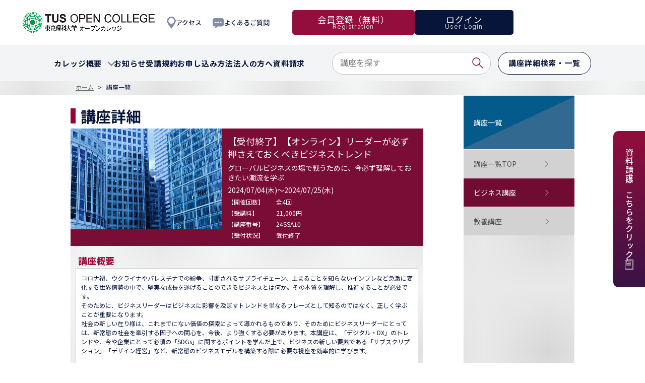

--- FILE ---
content_type: text/html;charset=MS932
request_url: https://web.my-class.jp/manabi-tus/asp-webapp/web/WWebKozaShosaiNyuryoku.do?kozaId=5904312
body_size: 9791
content:
<!DOCTYPE html PUBLIC "-//W3C//DTD XHTML 1.0 Transitional//EN" "http://www.w3.org/TR/xhtml1/DTD/xhtml1-transitional.dtd">

































<html>

<base href="https://web.my-class.jp:443/manabi-tus/asp-webapp/">


<head>
<meta charset="utf-8">
<meta name="viewport" content="width=device-width">
<meta http-equiv="X-UA-Compatible" content="IE=edge,chrome=1">
<title>東京理科大学オープンカレッジ | 【受付終了】【オンライン】リーダーが必ず押さえておくべきビジネストレンド </title>



<meta name="description" content="コロナ禍、ウクライナやパレスチナでの紛争、寸断されるサプライチェーン、止まることを知らないインフレなど急激に変化する世界情勢の中で、堅実な成長を遂げることのできるビジネスとは何か。その本質を理解し、推進することが必要です。そのために、ビジネスリーダーはビジネスに影響を及ぼすトレンドを単なるフレーズとして知るのではなく、正しく学ぶことが重要になります。社会の新しい在り様は、これまでにない価値の探索によって導かれるものであり、そのためにビジネスリーダーにとっては、新常態の社会を牽引する因子への関心を、今後、より強くする必要があります。本講座は、「デジタル・DX」のトレンドや、今や企業にとって必須の「SDGs」に関するポイントを学んだ上で、ビジネスの新しい要素である「サブスクリプション」「デザイン経営」など、新常態のビジネスモデルを構築する際に必要な視座を効率的に学びます。【キャンセルポリシー】キャンセル料は受講申し込み完了後から発生しますので、ご注意ください。必ず、受講お申し込み前に東京理科大学オープンカレッジ受講規約〈https://web.my-class.jp/manabi-tus/asp-webapp/jsp/web/tus/base/kiyaku.jsp〉でご確認ください。">
<meta name="keywords" content="東京理科大学,理科大,大学院,オープンカレッジ,講座,公開講座,ビジネス講座,マネジメント,ファイナンス,デジタル戦略,教養講座,語学講座,科学講座,科学,子供向け科学,TOKYO UNIVERSITY OF SCIENCE,TUS,都心" />

<!-- Open Graph data -->
<meta property="og:title" content="東京理科大学オープンカレッジ">
<meta property="og:type" content="website">
<meta property="og:description" content="東京理科大学オープンカレッジの講座には、様々な経営テーマの今を知る方々を講師としてお招きしております。">
<meta property="og:url" content="index.html">
<meta property="og:site_name" content="東京理科大学オープンカレッジ">
<meta property="og:image" content="https://web.my-class.jp:443/manabi-tus/asp-webapp/jsp/web/tus/base/img/banner/ogp.png">
<meta property="og:image:width" content="1200">
<meta property="og:image:height" content="630">

<link rel="stylesheet" href="https://web.my-class.jp:443/manabi-tus/asp-webapp/jsp/web/tus/base/css/common.css">
<link rel="stylesheet" href="https://web.my-class.jp:443/manabi-tus/asp-webapp/jsp/web/tus/base/css/font.css" id="fontCss">
<link rel="stylesheet" href="https://web.my-class.jp:443/manabi-tus/asp-webapp/jsp/web/tus/base/css/lib/jquery.bxslider.css">

<script src="https://web.my-class.jp:443/manabi-tus/asp-webapp/jsp/web/tus/base/js/lib/jquery-1.11.1.min.js"></script>
<script src="https://web.my-class.jp:443/manabi-tus/asp-webapp/jsp/web/tus/base/js/lib/plugins.js"></script>
<script src="https://web.my-class.jp:443/manabi-tus/asp-webapp/jsp/web/tus/base/js/common.js"></script>
<script src="https://web.my-class.jp:443/manabi-tus/asp-webapp/jsp/web/tus/base/js/class.js"></script>
<script src="https://web.my-class.jp:443/manabi-tus/asp-webapp/jsp/web/tus/base/js/lib/ga.js"></script>
<!--[if lt IE 9]>
<script src="https://web.my-class.jp:443/manabi-tus/asp-webapp/jsp/web/tus/base/js/lib/html5shiv-printshiv.min.js"></script>
<![endif]-->

<!-- Favicons -->
<!-- <link rel="apple-touch-icon" sizes="152x152" href="https://web.my-class.jp:443/manabi-tus/asp-webapp/jsp/web/tus/base/assets/img/favicon/apple-touch-icon.png">
<link rel="icon" type="image/png" sizes="32x32" href="https://web.my-class.jp:443/manabi-tus/asp-webapp/jsp/web/tus/base/assets/img/favicon/favicon-32x32.png">
<link rel="manifest" href="https://web.my-class.jp:443/manabi-tus/asp-webapp/jsp/web/tus/base/assets/img/favicon/site.webmanifest">
<link rel="mask-icon" href="https://web.my-class.jp:443/manabi-tus/asp-webapp/jsp/web/tus/base/assets/img/favicon/safari-pinned-tab.png" color="#110058">
<link rel="shortcut icon" href="https://web.my-class.jp:443/manabi-tus/asp-webapp/jsp/web/tus/base/assets/img/favicon/favicon.ico">
<meta name="msapplication-TileColor" content="#110058">
<meta name="msapplication-config" content="https://web.my-class.jp:443/manabi-tus/asp-webapp/jsp/web/tus/base/assets/img/favicon/browserconfig.xml">
<meta name="theme-color" content="#110058"> -->
<link rel="icon" type="image/png" sizes="16x16" href="https://web.my-class.jp:443/manabi-tus/asp-webapp/jsp/web/tus/base/assets/img/favicon/favicon.png">


<!-- Google Tag Manager: 自社用 (GTM-WJC49G6) -->
<script>
(function(w,d,s,l,i){w[l]=w[l]||[];w[l].push({'gtm.start':
new Date().getTime(),event:'gtm.js'});var f=d.getElementsByTagName(s)[0],
j=d.createElement(s),dl=l!='dataLayer'?'&l='+l:'';j.async=true;j.src=
'https://www.googletagmanager.com/gtm.js?id='+i+dl;f.parentNode.insertBefore(j,f);
})(window,document,'script','dataLayer','GTM-WJC49G6');
</script>
<!-- End Google Tag Manager -->

<!-- Google Tag Manager: 代理店用 (GTM-5HJ4LPJX) -->
<script>
(function(w,d,s,l,i){w[l]=w[l]||[];w[l].push({'gtm.start':
new Date().getTime(),event:'gtm.js'});var f=d.getElementsByTagName(s)[0],
j=d.createElement(s),dl=l!='dataLayer'?'&l='+l:'';j.async=true;j.src=
'https://www.googletagmanager.com/gtm.js?id='+i+dl;f.parentNode.insertBefore(j,f);
})(window,document,'script','dataLayer','GTM-5HJ4LPJX');
</script>
<!-- End Google Tag Manager -->

<!-- Google Tag Manager (noscript): 自社用 -->
<noscript><iframe src="https://www.googletagmanager.com/ns.html?id=GTM-WJC49G6"
height="0" width="0" style="display:none;visibility:hidden"></iframe></noscript>
<!-- End Google Tag Manager (noscript) -->

<!-- Google Tag Manager (noscript): 代理店用 -->
<noscript><iframe src="https://www.googletagmanager.com/ns.html?id=GTM-5HJ4LPJX"
height="0" width="0" style="display:none;visibility:hidden"></iframe></noscript>
<!-- End Google Tag Manager (noscript) -->

<!-- Schema.org markup for Google+ -->
<meta itemprop="name" content="">
<meta itemprop="image" content="">

<!-- Twitter Card data -->
<meta name="twitter:card" content="summary_large_image">
<meta name="twitter:title" content="東京理科大学オープンカレッジ">
<meta name="twitter:image:src" content="">


<link rel="preconnect" href="https://fonts.googleapis.com">
<link rel="preconnect" href="https://fonts.gstatic.com" crossorigin>
<link href="https://fonts.googleapis.com/css2?family=Noto+Sans+JP:wght@400;500;700;900&display=swap" rel="stylesheet">
<link href="https://fonts.googleapis.com/css2?family=Inter&display=swap" rel="stylesheet">
<link href="https://fonts.googleapis.com/css2?family=Manrope:wght@800&display=swap" rel="stylesheet">

<link rel="stylesheet" href="https://web.my-class.jp:443/manabi-tus/asp-webapp/jsp/web/tus/base/assets/css/main.css">

<script type="text/javascript">

	function fncKozaKensaku(index){
		var keyWord = "";
		if (index == 1) {
			keyWord = document.getElementById("input01").value;
		} else {
			keyWord = document.getElementById("input02").value;
		}
		document.getElementById("kozaKensakuKeyWord").value = keyWord;
		frm = document.kozakensakuAction;
		frm.action="https://web.my-class.jp:443/manabi-tus/asp-webapp/web/WKozaKensaku.do?baseScreen=7cnTop";
		frm.submit();
	}

	function fncShinkiBtn(){
		frm=document.loginAction;
		frm.action="https://web.my-class.jp:443/manabi-tus/asp-webapp/web/WKojinShinkiTorokuNyuryoku.do";
		frm.method="post";
		frm.submit();
	}

	/* 申し込み制御*/
	function submitMoshikomi(kosuId){
	var frm = document.moshikomi;
		frm.method="post";
		frm.action="https://web.my-class.jp:443/manabi-tus/asp-webapp/web/WMoshikomiKakuninShinki.do?kosuId="+kosuId+"&keisanKubun=";
		frm.submit();
	}

	function shosaiWinOpenTus(kozaId)
	{
		//ウィンドウOPEN
		window.open("/manabi-tus/asp-webapp/web/WKozaShosai.do?kozaId="+kozaId,"_blank","width=800,height=600,scrollbars=yes");
	}

/* ページトップへボタン制御 */
$(function() {
	var topBtn = $('#pagetop');	
	topBtn.hide();
	$(window).scroll(function () {
		if ($(this).scrollTop() > 100) {
			topBtn.fadeIn();
		} else {
			topBtn.fadeOut();
		}
	});
	//スクロールしてトップ
		topBtn.click(function () {
		$('body,html').animate({
			scrollTop: 0
		}, 500);
		return false;
		});
});

</script>
<script src="https://web.my-class.jp:443/manabi-tus/asp-webapp/jsp/web/tus/base/js/jquery.tile.min.js"></script>
<script type="text/javascript">
$(function(){
		$('.checkdisplay').each( function(){

			/* 日付作成 */
			var d = new Date().getTime();
			var ntitle = $(this).val().split('_');
			var nopen = new Date( ntitle[0] ).getTime();
			var nclose = new Date( ntitle[1] ).getTime();

			var on_display = true;
			if( ntitle[0] != '0000-00-00') {
			if( nopen > d ){
			on_display = false;
			}
			}
			if( ntitle[1] != '0000-00-00'){
			if( d > ( nclose + 86400000 ) ){
			on_display = false;
			}
			}

			if( !on_display ){
				$(this).parents('.displaychecklib:first').remove();
			}
		});

		/* bxslider用 */
		var count = 0;
		$('#mainVisual-pager').children().each( function(){
				$(this).attr('data-slide-index', count);
				count++;
				});

		/*
			 var script = document.createElement("script");
			 script.setAttribute("type", "text/javascript");
			 script.setAttribute("src", "https://web.my-class.jp:443/manabi-tus/asp-webapp/jsp/web/tus/base/js/top.js");
			 $('head').append( script );
		 */
});
</script>
<script src="https://web.my-class.jp:443/manabi-tus/asp-webapp/jsp/web/tus/base/js/jquery.transit.min.js"></script>
<script src="https://web.my-class.jp:443/manabi-tus/asp-webapp/jsp/web/tus/base/js/top.js"></script>
<script type="text/javascript">
document.addEventListener('DOMContentLoaded',pageLoad)

/* ページをロードした時にテキストボックスにリスナを登録 */
function pageLoad(){
	var input01 = document.getElementById('input01');
	if (input01) {
		input01.addEventListener('keydown', enterKeyPress1);
	}
	var input02 = document.getElementById('input02');
	if (input02) {
		input02.addEventListener('keydown', enterKeyPress2);
	}
}

function enterKeyPress1(event){
	if(event.key === 'Enter'){
		fncKozaKensaku(1);
	}
}
function enterKeyPress2(event){
	if(event.key === 'Enter'){
		fncKozaKensaku(2);
	}
}
</script>



	
	
	
	




		
		
		
		






</head>
<body class="responsive">
	
<div id="fb-root"></div>
<script>(function(d, s, id) {
	var js, fjs = d.getElementsByTagName(s)[0];
	if (d.getElementById(id)) return;
	js = d.createElement(s); js.id = id;
	js.src = 'https://connect.facebook.net/ja_JP/sdk.js#xfbml=1&version=v3.0';
	fjs.parentNode.insertBefore(js, fjs);
}(document, 'script', 'facebook-jssdk'));</script>


<div id="wrapper" class="wrapper">

<form name="loginAction" onSubmit="return false" AUTOCOMPLETE="OFF"></form>
<form method="post" name="kozakensakuAction" onSubmit="return false">
	<input type="hidden" name="wbKozaKensakuJoken.shishaId" value="6100">
	<input type="hidden" name="wbKozaKensakuJoken.keyWord" id="kozaKensakuKeyWord" type="text" value="">
</form>

	<!-- ▼▼▼ header ▼▼▼ -->
	<header class="header" id="header">
	<div class="header-top">
		<div class="header-top__logo">
			<a href="https://web.my-class.jp:443/manabi-tus/asp-webapp/web/WTopPage.do"><img src="https://web.my-class.jp:443/manabi-tus/asp-webapp/jsp/web/tus/base/assets/img/common/logo.png" alt=""></a>
		</div>
		<div class="header-top__flex">
			<a href="https://web.my-class.jp:443/manabi-tus/asp-webapp/web/WShiryoSeikyuNyuryoku.do?wbShiryoSeikyu.shishaId=6100" class="header-top__btn document menusp-only"><p>資料請求</p></a>
			<a href="https://web.my-class.jp:443/manabi-tus/asp-webapp/jsp/web/tus/base/pdf/map.pdf" target="_blank" class="header-top__link spot"><img src="https://web.my-class.jp:443/manabi-tus/asp-webapp/jsp/web/tus/base/assets/img/common/spot.png" alt="" class="spot"><p class="menupc-only">アクセス</p></a>
			<a href="https://web.my-class.jp:443/manabi-tus/asp-webapp/jsp/web/tus/base/question.jsp" class="header-top__link sms"><img src="https://web.my-class.jp:443/manabi-tus/asp-webapp/jsp/web/tus/base/assets/img/common/sms.png" alt="" class="sms"><p class="menupc-only">よくあるご質問</p></a>
			<div class="header-top__flex btn menupc-only">
				<a href="https://web.my-class.jp:443/manabi-tus/asp-webapp/web/WKojinShinkiTorokuNyuryoku.do" class="header-top__btn red"><p>会員登録（無料）<span>Registration</span></p></a>

				<a href="https://web.my-class.jp:443/manabi-tus/asp-webapp/web/WLoginHyoji.do" class="header-top__btn black"><p>ログイン<span>User Login</span></p></a>

			</div>
			<button class="header-btn menusp-only" id="nav-btn"><span></span></button>
		</div>
	</div>
	<div class="header-top__flex btn menusp-only">
		<a href="https://web.my-class.jp:443/manabi-tus/asp-webapp/web/WKojinShinkiTorokuNyuryoku.do" class="header-top__btn red"><p>会員登録（無料）<span>Registration</span></p></a>

		<a href="https://web.my-class.jp:443/manabi-tus/asp-webapp/web/WLoginHyoji.do" class="header-top__btn black"><p>ログイン<span>User Login</span></p></a>

		<button id="search"><span class="batsu"></span><img src="https://web.my-class.jp:443/manabi-tus/asp-webapp/jsp/web/tus/base/assets/img/common/search.png" alt=""><p>Search</p></button>
	</div>

	<nav class="header-nav" id="nav">
		<ul class="header-nav__menu menupc-only">
			<li class="dropmenu">
				<a href="https://web.my-class.jp:443/manabi-tus/asp-webapp/jsp/web/tus/base/gaiyo/about.jsp"><p>カレッジ概要</p></a>
				<ul class="header-dropmenu">
					<li><a href="#data">実力・実績</a></li>
					<li><a href="https://web.my-class.jp:443/manabi-tus/asp-webapp/jsp/web/tus/base/gaiyo/value.jsp">学びの価値</a></li>
					<li><a href="https://web.my-class.jp:443/manabi-tus/asp-webapp/jsp/web/tus/base/gaiyo/curriculum.jsp">カリキュラムの特徴</a></li>
				</ul>
			</li>
			<li><a href="https://web.my-class.jp:443/manabi-tus/asp-webapp/web/WWebTopicsIchiran.do"><p>お知らせ</p></a></li>
			<li><a href="https://web.my-class.jp:443/manabi-tus/asp-webapp/jsp/web/tus/base/kiyaku.jsp"><p>受講規約</p></a></li>
			<li><a href="https://web.my-class.jp:443/manabi-tus/asp-webapp/jsp/web/tus/base/howtoapply.jsp"><p>お申し込み方法</p></a></li>
			<li><a href="https://web.my-class.jp:443/manabi-tus/asp-webapp/jsp/web/tus/base/gaiyo/hojin.jsp"><p>法人の方へ</p></a></li>
			<li><a href="https://web.my-class.jp:443/manabi-tus/asp-webapp/web/WShiryoSeikyuNyuryoku.do?wbShiryoSeikyu.shishaId=6100"><p>資料請求</p></a></li>
		</ul>
		<div class="header-nav__search" id="form03">
			<input id="input01" type="text" placeholder="講座を探す">
			<button type="submit" id="submit03" onclick="JavaScript:fncKozaKensaku(1);"><span class="search-icon"></span></button>
		</div>
		<div class="header-nav__link"><a href="https://web.my-class.jp:443/manabi-tus/asp-webapp/web/WKozaKensaku.do?shishaId=6100&kensakuKubun=0"><p>講座詳細検索・一覧</p></a></div>
	</nav>

	<nav class="header-hamburger menusp-only" id="hamburger">
		<div class="header-hamburger__container">
			<div class="header-nav__search" id="form01">
				<input id="input02" type="text" placeholder="講座を探す">
				<button type="submit" id="submit01" onclick="JavaScript:fncKozaKensaku(2);"><span class="search-icon"></span></button>
			</div>
			<div class="header-nav__link"><a href="https://web.my-class.jp:443/manabi-tus/asp-webapp/web/WKozaKensaku.do?shishaId=6100&kensakuKubun=0"><p>講座詳細検索・一覧</p></a></div>
			<ul class="header-nav__menu">
				<li class="dropmenu">
					<a href="https://web.my-class.jp:443/manabi-tus/asp-webapp/jsp/web/tus/base/gaiyo/about.jsp"><p>カレッジ概要</p></a><span class="js-toggle-btn"></span>
					<ul class="header-dropmenu js-toggle-content">
						<li><a href="#data">実力・実績</a></li>
						<li><a href="https://web.my-class.jp:443/manabi-tus/asp-webapp/jsp/web/tus/base/gaiyo/value.jsp">学びの価値</a></li>
						<li><a href="https://web.my-class.jp:443/manabi-tus/asp-webapp/jsp/web/tus/base/gaiyo/curriculum.jsp">カリキュラムの特徴</a></li>
					</ul>
				</li>
				<li><a href="https://web.my-class.jp:443/manabi-tus/asp-webapp/web/WWebTopicsIchiran.do"><p>お知らせ</p></a></li>
				<li><a href="https://web.my-class.jp:443/manabi-tus/asp-webapp/jsp/web/tus/base/kiyaku.jsp"><p>受講規約</p></a></li>
				<li><a href="https://web.my-class.jp:443/manabi-tus/asp-webapp/jsp/web/tus/base/howtoapply.jsp"><p>お申し込み方法</p></a></li>
				<li><a href="https://web.my-class.jp:443/manabi-tus/asp-webapp/jsp/web/tus/base/gaiyo/hojin.jsp"><p>法人の方へ</p></a></li>
				<li><a href="https://web.my-class.jp:443/manabi-tus/asp-webapp/web/WShiryoSeikyuNyuryoku.do?wbShiryoSeikyu.shishaId=6100"><p>資料請求</p></a></li>
			</ul>
			<div class="footer-link">
				<a href="https://www.tus.ac.jp/privacypolicy/?_fsi=Gko1mfPw&_fsi=Gko1mfPw" target="_blank">個人情報の取扱いについて</a>
				<a href="https://www.tus.ac.jp/socialmedia_policy/?_fsi=Gko1mfPw" target="_blank">ソーシャルメディアポリシー</a>
			</div>
			<div class="header-top__flex btn">
				<a href="https://web.my-class.jp:443/manabi-tus/asp-webapp/web/WKojinShinkiTorokuNyuryoku.do" class="header-top__btn red"><p>会員登録（無料）<span>Registration</span></p></a>
				<a href="https://web.my-class.jp:443/manabi-tus/asp-webapp/web/WLoginHyoji.do" class="header-top__btn black"><p>ログイン<span>User Login</span></p></a>
			</div>
		</div>
	</nav>
</header>
<a href="https://web.my-class.jp:443/manabi-tus/asp-webapp/web/WShiryoSeikyuNyuryoku.do?wbShiryoSeikyu.shishaId=6100" target="_blank" class="floating menupc-only">
	<p>資料請求はこちらをクリック</p>
	<img src="https://web.my-class.jp:443/manabi-tus/asp-webapp/jsp/web/tus/base/assets/img/common/note.png" alt="">
</a>
	<!-- ▲▲▲ header ▲▲▲ -->

	




	<nav class="login">
		<p class="sp__navBtn2"><a href="https://web.my-class.jp:443/manabi-tus/asp-webapp/web/WLoginHyoji.do"><span></span></a></p>
	</nav>


	<form name="moshikomi" onSubmit="return false;">
<main>
	<nav class="login">
		<p class="sp__login"><span></span></p>
		<div class="contents__header">
			<div class="topicPath fz12">
				<ul>
					<li><a href="https://web.my-class.jp:443/manabi-tus/asp-webapp/web/WTopPage.do">ホーム</a></li>
					<li>講座一覧</li>
				</ul>
			</div>
		</div>
	</nav>
</main>
	<div class="contents"> <!-- / .contents -->
	
	
	<div id="center__section">
	
		<section id="section01" class="fz12">
			<div class="left-cell2">
			<h2 class="clearfix"></h2>
	
			<!-- カテゴリ毎に最大数を取得・IDを保存 -->
			<div id="linkimg__list" class="linkimg__list"></div>
	
			<div id="linkimg__list__sp" class="linkimg__list"> </div>
	
			<h2 class="midashi clearfix">
				講座詳細
			</h2>
	
			<!-- カテゴリ毎に最大数を取得・IDを保存 -->
			<div id="linkimg__list" class="linkimg__list"> </div>
			<div id="linkimg__list__sp" class="linkimg__list"> </div>
	
			<div class="kouza">
				<div class="kouza_box">
	
				<img src="/upload_image/6100/84673.jpg" width="300" height="180" alt=""/>
	
	
				<table class="table--DATE">
					<colgroup>
							<col width="20%">
							<col width="80%">
					</colgroup>
					<tbody>
						<tr>
							<td colspan="2"><div class="fz18">【受付終了】【オンライン】リーダーが必ず押さえておくべきビジネストレンド</div></td>
						</tr>
						<tr>
							<td colspan="2"><div class="fz14">グローバルビジネスの場で戦うために、今必ず理解しておきたい潮流を学ぶ</div></td>
						</tr>
						<tr>
							<td colspan="2"><div class="fz14">2024/07/04(木)～2024/07/25(木)</div></td>
						</tr>
						<tr>
							<td><nobr>【開催回数】</nobr></td>
							<td>全4回</td>
						</tr>
						<tr>
							<td><nobr>【受講料】</nobr></td>
							<td>21,000円</td>
						</tr>
						<tr>
							<td><nobr>【講座番号】</nobr></td>
							<td>24SSA10</td>
						</tr>
						<tr>
							<td><nobr>【受付状況】</nobr></td>
							<td>受付終了</td>
						</tr>
					</tbody>
				</table>
			</div>
	
			<div>
				<div class="kouza_title">講座概要</div>
				<table id="kouza_table" class="table--A td-al-l mb0">
					<tbody>
						<tr>
							<td style="white-space: pre-wrap; word-wrap: break-word;">コロナ禍、ウクライナやパレスチナでの紛争、寸断されるサプライチェーン、止まることを知らないインフレなど急激に変化する世界情勢の中で、堅実な成長を遂げることのできるビジネスとは何か。その本質を理解し、推進することが必要です。
そのために、ビジネスリーダーはビジネスに影響を及ぼすトレンドを単なるフレーズとして知るのではなく、正しく学ぶことが重要になります。
社会の新しい在り様は、これまでにない価値の探索によって導かれるものであり、そのためにビジネスリーダーにとっては、新常態の社会を牽引する因子への関心を、今後、より強くする必要があります。本講座は、「デジタル・DX」のトレンドや、今や企業にとって必須の「SDGs」に関するポイントを学んだ上で、ビジネスの新しい要素である「サブスクリプション」「デザイン経営」など、新常態のビジネスモデルを構築する際に必要な視座を効率的に学びます。



【キャンセルポリシー】
キャンセル料は受講申し込み完了後から発生しますので、ご注意ください。必ず、受講お申し込み前に東京理科大学オープンカレッジ受講規約&lt;<a href="https://web.my-class.jp/manabi-tus/asp-webapp/jsp/web/tus/base/kiyaku.jsp" target="#">https://web.my-class.jp/manabi-tus/asp-webapp/jsp/web/tus/base/kiyaku.jsp</a>&gt;でご確認ください。</td>
						</tr>
					</tbody>
				</table>
	
				<table id="kouza_table" class="table--A td-al-l mb0">
					<colgroup>
						<col width="20%">
						<col width="80%">
					</colgroup>
					<tbody>
						<tr>
							<th class="second fw-b" scope="row">受講生の声</th>
							<td style="white-space: pre-wrap; word-wrap: break-word;">・理解しているつもりでいましたが、講義を聞き、改めて頭の整理が出来たと思いました。
・SDGSを羅針盤としてうまく使いこなすという事が腹落ちしました。あらためて、取組みをターゲットレベルまで落とし込み、具体的な企業活動に反映していきたいと思います。
・なんとなくのぼんやりとしていたSDGsについて、理解を深めるきっかけになりそうです。
・知識としてのDXは別の講義を受けたこともありましたが、今回の講義は、DXに対する個々人の向き合い方であったり、いかに自分のモノにしていくかという視点のお話があったと感じています。とても良い刺激になりました。
・SDGsに対して、自業務に関するごく一部分しかとらえられていないことを改めて痛感しました。同時に、投資的な意味合いも含め、企業価値に非常に大きな影響を及ぼす要素であるということが良く理解できました。</td>
						</tr>
					</tbody>
				</table>
	
	
				<table id="kouza_table" class="table--A td-al-l mb0">
					<colgroup>
							<col width="20%">
							<col width="40%">
							<col width="40%">
					</colgroup>
					<tbody>
						<tr>
							<th class="second fw-b" rowspan="3" >ビジネス講座<br>カテゴリー</th>
							<td class="active_y">マネジメント（ベース領域）</td>
							<td class="deactive">ヒューマンリソース（ヒト領域）</td>
						</tr>
						<tr>
							<td class="deactive">ストラテジー（モノ・コト領域）</td>
							<td class="deactive">ファイナンス（カネ領域）</td>
						<tr>
							<td class="deactive">デジタル戦略（情報領域）</td>
							<td class="deactive">スキル・ブラッシュアップ</td>
						</tr>
						<tr>
						</tr>
					</tbody>
				</table>
				<table id="kouza_table" class="table--A td-al-l mb0">
					<colgroup>
						<col width="20%">
						<col width="80%">
					</colgroup>
					<tbody>
						<tr>
						</tr>
						<tr>
							<th class="second fw-b" rowspan="3" >クラス</th>
							<td>Executive &amp; Management</td>
						</tr>
					</tbody>
				</table>
				<table id="kouza_table" class="table--A td-al-l mb0">
					<colgroup>
						<col width="20%">
						<col width="80%">
					</colgroup>
					<tbody>
						<tr>
						</tr>
						<tr>
							<th class="second fw-b" rowspan="3" >受講対象</th>
							<td>事業責任者層、管理職・リーダー層</td>
						</tr>
					</tbody>
				</table>
				<table id="kouza_table" class="table--A td-al-l mb0">
					<colgroup>
						<col width="20%">
						<col width="80%">
					</colgroup>
					<tbody>
						<tr>
							<th class="second fw-b" scope="row">伸長する能力</th>
							<td></td>
						</tr>
					</tbody>
				</table>
	
				<table id="kouza_table" class="table--A td-al-l mb0">
					<colgroup>
						<col width="20%">
						<col width="80%">
					</colgroup>
					<tbody>
						<tr>
							<th class="second fw-b" scope="row">定員</th>
							<td>50名</td>
						</tr>
					</tbody>
				</table>
	
				<table id="kouza_table" class="table--A td-al-l mb0">
					<colgroup>
						<col width="20%">
						<col width="80%">
					</colgroup>
					<tbody>
						<tr>
							<th class="second fw-b" scope="row">会場</th>
							<td>オンライン</td>
						</tr>
					</tbody>
				</table>
	
				<table id="kouza_table" class="table--A td-al-l mb0">
					<colgroup>
						<col width="20%">
						<col width="80%">
					</colgroup>
					<tbody>
						<tr>
							<th class="second fw-b" scope="row">残席状況</th>
							<td>○</td>
						</tr>
					</tbody>
				</table>
	
				<table id="kouza_table" class="table--A td-al-l mb0">
					<colgroup>
						<col width="20%">
						<col width="80%">
					</colgroup>
					<tbody>
						<tr>
							<th class="second fw-b" scope="row">備考</th>
							<td style="white-space: pre-wrap; word-wrap: break-word;"></td>
						</tr>
					</tbody>
				</table>
	
				
	
				<div class="kouza_title">講座スケジュール</div>
					<table id="kouza_table" class="table--A td-al-l mb0">
						<colgroup>
							<col width="20%">
							<col width="80%">
						</colgroup>
						<tbody>
							<tr>
								<th class="second fw-b" scope="col">日　時</th>
								<th class="second fw-b" scope="col">内容・講師</th>
							</tr>
	
							<tr>
								<td>
									2024/07/04(木)<br/>
									19:00～20:30
								</td>
								<td>
									ビジネスに必須のSDGsと脱炭素問題（講師：笹谷 秀光）
								</td>
							</tr>
	
							<tr>
								<td>
									2024/07/11(木)<br/>
									19:00～20:30
								</td>
								<td>
									サブスクリプションが変える販売とは（講師：奥谷 孝司）
								</td>
							</tr>
	
							<tr>
								<td>
									2024/07/18(木)<br/>
									19:00～20:30
								</td>
								<td>
									これからのデザイン経営（講師：永井 一史）
								</td>
							</tr>
	
							<tr>
								<td>
									2024/07/25(木)<br/>
									19:00～20:30
								</td>
								<td>
									世界市場を席巻する企業になるためのDXとは（講師：的場 大輔）
								</td>
							</tr>
	
						</tbody>
					</table>
	
	
					
					<div class="kouza_title">講師紹介</div>
						<table id="koushi_table" class="table--A td-al-l mb0">
							<colgroup>
									<col width="10%">
									<col width="90%">
	
							</colgroup>
							<tbody>
	
	
								<tr>
									<th class="second fw-b" scope="row">
	
									
										<img src="/upload_image/6100/koshi/6481.jpg" /></th>
									
									<td colspan="2">笹谷 秀光<br>
									経営・ESD/SDGsコンサルタント、千葉商科大学客員教授<br></td>
								</tr>
	
								<tr>
									<th class="second fw-b" scope="row">
	
									
										<img src="/upload_image/6100/koshi/2367.jpg" /></th>
									
									<td colspan="2">奥谷 孝司<br>
									株式会社顧客時間　共同CEO<br></td>
								</tr>
	
								<tr>
									<th class="second fw-b" scope="row">
	
									
										<img src="/upload_image/6100/koshi/6480.jpg" /></th>
									
									<td colspan="2">永井 一史<br>
									HAKUHODO DESIGN　代表取締役社長／多摩美術大学　教授<br></td>
								</tr>
	
								<tr>
									<th class="second fw-b" scope="row">
	
									
										<img src="/upload_image/6100/koshi/8323.jpg" /></th>
									
									<td colspan="2">的場 大輔<br>
									デジタル・ブレイン・イネーブルメント株式会社　代表取締役<br></td>
								</tr>
	
	
							</tbody>
						</table>
	
	
						
	
	
						<div class="kouza_title">受講のお申込み</div>
							<table id="kouza_table" class="table--A td-al-l mb0">
								<colgroup>
										<col width="35%">
										<col width="25%">
										<col width="40%">
								</colgroup>
								<tbody>
									<tr>
									</tr>
									<tr>
										<th class="second fw-b" scope="col">料金区分</th>
										<th colspan="2"	class="second fw-b" scope="col">受講料</th>
									</tr>
	
	
									<tr>
										<td>一般</td>
										
											<td class="t_lm">21,000円</td>
										
										<td>
											<div class="header__btn__mousikomi">
											<a href="#" onClick="JavaScript:submitMoshikomi(5512880);return false;"><span class="mousikomi"><nobr>お申込み画面へ</nobr></span></a>
											</div>
										</td>
									</tr>
	
									<tr>
										<td>本学卒業生</td>
										
											<td class="t_lm">19,000円</td>
										
										<td>
											<div class="header__btn__mousikomi">
											<a href="#" onClick="JavaScript:submitMoshikomi(5512881);return false;"><span class="mousikomi"><nobr>お申込み画面へ</nobr></span></a>
											</div>
										</td>
									</tr>
	
									<tr>
										<td>学生保証人</td>
										
											<td class="t_lm">19,000円</td>
										
										<td>
											<div class="header__btn__mousikomi">
											<a href="#" onClick="JavaScript:submitMoshikomi(5512882);return false;"><span class="mousikomi"><nobr>お申込み画面へ</nobr></span></a>
											</div>
										</td>
									</tr>
	
								</tbody>
							</table>
							<br/><br/>
					</div>
				</div>
	
				<div class="clearfix"></div>
					<div class="inner5">
					<div class="moreBtnInner"><a href="https://web.my-class.jp:443/manabi-tus/asp-webapp/web/WKozaKensaku.do?shishaId=6100&wbKozaKensakuJoken.chikuId=0&wbKozaKensakuJoken.shobunruiId=&wbKozaKensakuJoken.keyWord=&kyoshitsuId=&kensakuKubun=0"><img src="https://web.my-class.jp:443/manabi-tus/asp-webapp/jsp/web/tus/base/img/link_kouza_back.png" width="224" height="26" alt="講座一覧へ"/></a>
				</div>
			</div>
		</div>
	
		<div id="sidebar-wrap">
		<div class="contents__side">
			<h1 class="contents__sideTitle">講座一覧</h1>
	
			<!-- ▼▼▼ sideNav ▼▼▼ -->
			<nav class="contents__sideNav">
				<ul>
					<li>
						<div class="sideNav__item"><a href="https://web.my-class.jp:443/manabi-tus/asp-webapp/web/WKozaKensaku.do?shishaId=6100&wbKozaKensakuJoken.chikuId=0&wbKozaKensakuJoken.shobunruiId=&wbKozaKensakuJoken.keyWord=&kyoshitsuId=&kensakuKubun=0">講座一覧TOP<span class="sideNav__arw"></span></a></div>
					</li>
					<li class="sideNav--active">
						<div class="sideNav__item"><a href="https://web.my-class.jp:443/manabi-tus/asp-webapp/web/WKozaKensaku.do?shishaId=6100&wbKozaKensakuJoken.chikuId=0&wbKozaKensakuJoken.shobunruiId=210&wbKozaKensakuJoken.keyWord=&kyoshitsuId=&kensakuKubun=0">ビジネス講座<span class="sideNav__arw"></span></a></div>
					</li>
					<li  >
						<div class="sideNav__item"><a href="https://web.my-class.jp:443/manabi-tus/asp-webapp/web/WKozaKensaku.do?shishaId=6100&wbKozaKensakuJoken.chikuId=0&wbKozaKensakuJoken.shobunruiId=200&wbKozaKensakuJoken.keyWord=&kyoshitsuId=&kensakuKubun=0">教養講座<span class="sideNav__arw"></span></a></div>
					</li>
					<li> </li>
					<li> </li>
					<li> </li>
					<li> </li>
					</ul>
			</nav>
			<!-- ▲▲▲ sideNav ▲▲▲ -->
	
			<!-- ▼▼▼ sideLink ▼▼▼ -->
			&#65279;
			<div class="contents__sideLinks">
				<ul>
					<!--01--><li><a href="/today/"></a></li>
					<!--09--><!-- <li><a href="/info/president.html"><img src="https://web.my-class.jp:443/manabi-tus/asp-webapp/jsp/web/tus/base/common/img/bnr/special/09.jpg" alt="理事長からのメッセージ" width="130" height="60"></a></li> -->
					<!--10--><!-- <li><a href="/info/president/"><img src="https://web.my-class.jp:443/manabi-tus/asp-webapp/jsp/web/tus/base/common/img/bnr/special/10.jpg" alt="学長からのメッセージ" width="130" height="60"></a></li> -->
					<!--08--><li><a href="/vod/"></a></li>
					<!--05--><li><a href="https://www.tus.ac.jp/daisukilabo/" target="blank"></a></li>
					<!--02--><!-- <li><a href="/promised/" target="blank"><img src="https://web.my-class.jp:443/manabi-tus/asp-webapp/jsp/web/tus/base/common/img/bnr/special/02.jpg" alt="未来への約束" width="130" height="60"></a></li> -->
					<!--20--><li><a href="https://www.tus.ac.jp/gsc/" target="_blank"></a></li>
					<!--21--><!-- <li><a href="https://www.tus.ac.jp/news/news.php?20140722111250" target="_blank"><img src="https://web.my-class.jp:443/manabi-tus/asp-webapp/jsp/web/tus/base/common/img/bnr/special/21-1.jpg" alt="ひらめきときめきサイエンス" width="130" height="60"></a></li> -->
					<!--17--><li><a href="https://www.tus.ac.jp/rikanomoto/" target="_blank"></a></li>
					<!--18--><li><a href="https://www.tus.ac.jp/news/tokyo_science_sg/" target="_blank"></a></li>
					<!--19--><li><a href="https://www.tus.ac.jp/quiz/" target="_blank"></a></li>
					<!--22--><li><a href="https://oae.tus.ac.jp/rcmse/taikenkan/" target="_blank"></a></li>
				</ul>
			</div>
			<!-- ▲▲▲ sideLink ▲▲▲ -->
			<br>
			<p class="side__banner"><a href="https://www.youtube.com/user/ridaiweb" target="_blank"></a></p>
	
		<!-- / .contents__side --></div>
		</div>
	
		</section>
	</div>
	
	</div><!-- / .contents -->
	
	</form>
	
</div><!-- / .wrapper -->

<nav class="breadcrumb">
	<div class="container">
		<ul>
			<li>　</li>
		</ul>
		<a href="/"><img src="https://web.my-class.jp:443/manabi-tus/asp-webapp/jsp/web/tus/base/assets/img/common/logo.png" alt=""></a>
	</div>
</nav>

<!-- ▼▼▼ footer ▼▼▼ -->
<footer class="footer">
	<div class="container">
		<div class="footer-flex">
			<div>
				<span class="footer-ttl">東京理科大学オープンカレッジ事務局</span>
				<p class="footer-txt">
					〒102-0072 東京都千代田区飯田橋4-10-1<br>
					セントラルプラザ2階<br>
					TEL：03-5227-6268（平日9:00～17:00）<br>
					MAIL：manabi@admin.tus.ac.jp
				</p>
				<div class="footer-link pc-only">
					<a href="https://www.tus.ac.jp/privacypolicy/?_fsi=Gko1mfPw&_fsi=Gko1mfPw" target="_blank">個人情報の取扱いについて</a>
					<a href="https://www.tus.ac.jp/socialmedia_policy/?_fsi=Gko1mfPw" target="_blank">ソーシャルメディアポリシー</a>
				</div>
				<p class="footer-copy pc-only"> &copy; Tokyo University of Science All Rights Reserved.</p>
			</div>
			<div>
				<ul>
					<li>
						<a href="https://web.my-class.jp:443/manabi-tus/asp-webapp/jsp/web/tus/base/gaiyo/about.jsp">カレッジ概要</a>
						<ul>
							<li><a href="https://web.my-class.jp:443/manabi-tus/asp-webapp/web/WTopPage.do#data">実力・実績</a></li>
							<li><a href="https://web.my-class.jp:443/manabi-tus/asp-webapp/jsp/web/tus/base/gaiyo/value.jsp">学びの価値</a></li>
							<li><a href="https://web.my-class.jp:443/manabi-tus/asp-webapp/jsp/web/tus/base/gaiyo/curriculum.jsp">カリキュラムの特徴</a></li>
						</ul>
					</li>
					<li><a href="https://web.my-class.jp:443/manabi-tus/asp-webapp/web/WKozaKensaku.do?shishaId=6100&wbKozaKensakuJoken.chikuId=0&wbKozaKensakuJoken.shobunruiId=&wbKozaKensakuJoken.keyWord=&kyoshitsuId=&kensakuKubun=0">講座詳細検索・一覧</a></li>
					<li><a href="https://web.my-class.jp:443/manabi-tus/asp-webapp/web/WWebTopicsIchiran.do">お知らせ</a></li>
					<li><a href="https://web.my-class.jp:443/manabi-tus/asp-webapp/jsp/web/tus/base/kiyaku.jsp"><p>受講規約</p></a></li>
					<li><a href="https://web.my-class.jp:443/manabi-tus/asp-webapp/jsp/web/tus/base/howtoapply.jsp">お申し込み方法</a></li>
					<li><a href="https://web.my-class.jp:443/manabi-tus/asp-webapp/jsp/web/tus/base/gaiyo/hojin.jsp">法人の方へ</a></li>
					<li><a href="https://web.my-class.jp:443/manabi-tus/asp-webapp/web/WShiryoSeikyuNyuryoku.do?wbShiryoSeikyu.shishaId=6100">資料請求</a></li>
				</ul>
				<a href="https://www.youtube.com/watch?v=ZRc8a3JMARY" target="_blank" class="round-button small ml-auto"><p>オンライン講座 受講までの流れ（動画）</p><span></span></a>
				<a href="https://tus.app.box.com/v/oc-online-manual?_fsi=GgGbt7yD" target="_blank" class="round-button small ml-auto"><p>zoom接続方法について (PDF）</p><span></span></a>
			</div>
			<div class="footer-link sp-only">
				<a href="https://www.tus.ac.jp/privacypolicy/?_fsi=Gko1mfPw&_fsi=Gko1mfPw" target="_blank">個人情報の取扱いについて</a>
				<a href="https://www.tus.ac.jp/socialmedia_policy/?_fsi=Gko1mfPw" target="_blank">ソーシャルメディアポリシー</a>
			</div>
			<p class="footer-copy sp-only"> &copy; Tokyo University of Science All Rights Reserved.</p>
		</div>
	</div>
	<hr class="footer-border">
</footer>
<div class="link-totop">
	<a class="link-totop__btn" id="totop">
		<div class="link-totop__arrow"></div>
	</a>
</div>
<footer class="footer">
	<div class="container">
		<div class="footer-flex bottom">
			<div class="footer-line">
				<span>Follow Me</span>
				<a href="https://page.line.me/168qfogz?openQrModal=true" target="_blank" class="">
					<picture>
						<source media="(max-width:679px)" srcset="https://web.my-class.jp:443/manabi-tus/asp-webapp/jsp/web/tus/base/assets/img/index/line_banner-sp.jpg">
						<img src="https://web.my-class.jp:443/manabi-tus/asp-webapp/jsp/web/tus/base/assets/img/index/line_banner.jpg" alt="">
					</picture>
				</a>
			</div>
			<div class="footer-sns">
				<a href="https://page.line.me/168qfogz?openQrModal=true" target="_blank"><img src="https://web.my-class.jp:443/manabi-tus/asp-webapp/jsp/web/tus/base/assets/img/common/line.png" alt=""></a>
				<a href="https://www.facebook.com/TUS.PR?_fsi=GgGbt7yD" target="_blank"><img src="https://web.my-class.jp:443/manabi-tus/asp-webapp/jsp/web/tus/base/assets/img/common/fb.png" alt=""></a>
				<a href="https://twitter.com/TUS_PR?_fsi=GgGbt7yD" target="_blank"><img src="https://web.my-class.jp:443/manabi-tus/asp-webapp/jsp/web/tus/base/assets/img/common/x.png" alt=""></a>
				<a href="https://www.youtube.com/user/ridaiweb" target="_blank"><img src="https://web.my-class.jp:443/manabi-tus/asp-webapp/jsp/web/tus/base/assets/img/common/yt.png" alt=""></a>
				<a href="https://jp.linkedin.com/school/%E6%9D%B1%E4%BA%AC%E7%90%86%E7%A7%91%E5%A4%A7%E5%AD%A6/" target="_blank"><img src="https://web.my-class.jp:443/manabi-tus/asp-webapp/jsp/web/tus/base/assets/img/common/in.png" alt=""></a>
			</div>
		</div>
	</div>
	<a href="https://web.my-class.jp:443/manabi-tus/asp-webapp/web/WShiryoSeikyuNyuryoku.do?wbShiryoSeikyu.shishaId=6100" target="_blank" class="floating menusp-only">
		<p>資料請求はこちらをクリック</p>
		<img src="https://web.my-class.jp:443/manabi-tus/asp-webapp/jsp/web/tus/base/assets/img/common/note.png" alt="">
	</a>
</footer>

<!-- ▲▲▲ footer ▲▲▲ -->

	
	<body>

<!-- Google Tag Manager (noscript): 自社用 -->
<noscript>
  <iframe src="https://www.googletagmanager.com/ns.html?id=GTM-WJC49G6"
  height="0" width="0" style="display:none;visibility:hidden"></iframe>
</noscript>
<!-- End Google Tag Manager (noscript) -->

<!-- Google Tag Manager (noscript): 代理店用 -->
<noscript>
  <iframe src="https://www.googletagmanager.com/ns.html?id=GTM-5HJ4LPJX"
  height="0" width="0" style="display:none;visibility:hidden"></iframe>
</noscript>
<!-- End Google Tag Manager (noscript) -->

</body>

	<script src="https://web.my-class.jp:443/manabi-tus/asp-webapp/jsp/web/tus/base/assets/js/all.min.js"></script>
	<script src="https://code.jquery.com/jquery-3.6.4.min.js"></script>
	<link rel="stylesheet" type="text/css" href="https://cdn.jsdelivr.net/npm/slick-carousel@1.8.1/slick/slick.css"/>
	<link rel="stylesheet" type="text/css" href="https://cdn.jsdelivr.net/npm/slick-carousel@1.8.1/slick/slick-theme.css"/>
	<script type="text/javascript" src="https://cdn.jsdelivr.net/npm/slick-carousel@1.8.1/slick/slick.min.js"></script>
</body>
</html>

--- FILE ---
content_type: text/css
request_url: https://web.my-class.jp/manabi-tus/asp-webapp/jsp/web/tus/base/css/common.css
body_size: 26279
content:
@charset "UTF-8";

html, body, div, span, applet, object, iframe,
h1, h2, h3, h4, h5, h6, p, blockquote, pre,
a, abbr, acronym, address, big, cite, code,
del, dfn, em, img, ins, kbd, q, s, samp,
small, strike, strong, sub, sup, tt, var,
b, u, i, center,
dl, dt, dd, ol, ul, li,
fieldset, form, label, legend,
table, caption, tbody, tfoot, thead, tr, th, td,
article, aside, canvas, details, embed,
figure, figcaption, footer, header, hgroup,
menu, nav, output, ruby, section, summary,
time, mark, audio, video {
  margin: 0;
  padding: 0;
  border: 0;
  font: inherit;
  font-size: 100%;
  vertical-align: baseline;
}

html {
  line-height: 1;
	height:100%;
}

ol, ul {
  list-style: none;
}

table {
  border-spacing: 0;
}

caption, th, td {
  text-align: left;
  font-weight: normal;
  vertical-align: middle;
}

q, blockquote {
  quotes: none;
}
q:before, q:after, blockquote:before, blockquote:after {
  content: "";
  content: none;
}

a img {
  border: none;
z-index: 1;
}

article, aside, details, figcaption, figure, footer, header, hgroup, menu, nav, section, summary {
  display: block;
}

/*--------------------
 *    Default
 *--------------------*/
html {
  overflow-y: scroll;
}

address, caption, cite, code, dfn, em, strong, th, var {
  font-style: normal;
}

object, embed {
  vertical-align: top;
}

legend {
  display: none;
}

/*hr, legend {
  display: none;
}*/

img, abbr, acronym, fieldset {
  border: 0;
}

a, label {
  cursor: pointer;
}

img {
  vertical-align: bottom;
    height: auto;
}

ol {
  list-style: decimal;
  padding: 0 0 0 5px;
  margin-bottom: 1em;
}

.req-red {
	color: red;
	font-size: .9em;
}

hr.A{
	border-top: 1px solid #ccc;
	margin:0 0 10px 0;
}

hr.B{
  border-top: 1px solid #ccc;
  margin:10px 0 10px 0;
}

.sp-only {
    display: none; } 

@media screen and (max-width: 640px) {
.pc-only {
    display: none !important; } 
.sp-only {
    display:block;} 
}

.ttl01{
	font-weight: bold;
}
/*--------------------
*    PAGE TOP
*--------------------*/
#pagetop {
    position: absolute;
    bottom: 0px;
    right: 0px;
    z-index: 99999;
}
#pagetop a {
	width: 64px;
	padding: 0px 0;
	text-align: center;
	display: block;
}

#pagetop img#pagetop-sp {
	display: none;
}

@media screen and (max-width: 640px) {
#pagetop {
	position: fixed;
	bottom: -30px;
	right: 10px;
}
	
#pagetop a {
	width: 50px;
	height: 50px;
	padding: 30px 0;
	text-align: center;
	display: block;
}
#pagetop img#pagetop-sp {
	display: block;
}
#pagetop img#pagetop-pc {
	display: none;
}
}

.inner_gaiyou p{
	margin: 0 0 0.8em 0;
}


.inner_gaiyou .style1{
	color:#232323;
	margin: 0 0 1em 2em;
	list-style: none;
	display: list-item;
}

@media only screen and (max-width: 640px) {
.inner_gaiyou .style1{
		color:#232323;
	margin: 0em 0.5em 0.5em 1em;
	list-style: none;
	display: list-item;
}
}

.inner_gaiyou  .style1:before {
	content: '';
	width: 6px;
	height: 6px;
	display: inline-block;
	border-radius: 100%;
	background: #990033;
	position: relative;
	left: -15px;
	top: -3px;
}

/*########## お申し込み方法リスト ###########*/
.inner_gaiyou  ol {
	list-style:none;/* olがはき出す数字を消す */
	counter-reset: number; /* 名前を付けたカウンターをリセット */
}

.inner_gaiyou  ol.li_style1　{
	margin: 0;
	padding: 0;
}

.inner_gaiyou  ol.li_style1 li{
	margin: 1em 0 1em 0 !important;
}

.inner_gaiyou  ol.li_style1 li:before{
	/* カウンタ（数字になる部分） */
	counter-increment: number; /* 任意の名前を付ける */
	content: counter(number); /* 名前を付けたカウンターを呼び出し */
	font-size: 1.5em;
	font-weight: bold;
	color: #7a0d36;
	padding-right: .75em;
}
	
.style9 {
	font-size: 1.25em;
	font-weight: bold;
}

.style9_small {
	font-size: 1.25em;
	font-weight: bold;
	line-height: 2em;
	vertical-align: -1em;
}
	
	
.page_tr_margin {
	margin: 1.5em 0;
}

@media screen and (max-width: 640px) {
ol.li_style1 li:before{
	padding-right: 1.5em;
}
}
/*########## 下矢印 ###########*/
span.triangle:before {
    display: none;
    content: "";
    position: absolute;
    -webkit-transform: rotate(45deg);
    transform: rotate(45deg);
    top: -1px;
    width: 20px;
    height: 20px;
    background: #fff;
}

span.triangle:after {
    display: none;
    content: "";
    position: absolute;
    -webkit-transform: rotate(45deg);
    transform: rotate(45deg);
    top: -9px;
    width: 20px;
    height: 20px;
    background: #fff;
}


.center-arrow01 {
 	position: absolute;
  	left: 30%;
}


/*--------------------
*    sidebar
*--------------------*/

@media only screen and (max-width: 640px) {
	#section03{
		float: none;
		width: 100%;
		padding:15px 15px 0;
		margin-bottom:20px;
		margin-top: 0;
	}
}

#sidebar-top{
	height: 100%;
	min-height: 100%;
	float: left;
	top:0;
	vertical-align:top;
    position: relative;
    box-sizing: border-box;
}

@media only screen and (max-width: 640px) {
#sidebar-top{
  float: none;
  width: 300px;
  margin: 20px auto;
  height: auto !important;
}
}

#sidebar-wrap{
	background-image: url(../img/bg_dots_2.png);
	background-blend-mode:multiply;
	z-index: 2;
	height: 100%;
	min-height: 100%;
	float: right;
	top:0;
	overflow: hidden;
	vertical-align:top;
    position: relative;
    width:220px;
    padding-bottom: 32768px;
    margin-bottom: -32768px;
    background-color: rgba(234, 234, 234, 0.5);
    box-sizing: border-box;
}

@media only screen and (max-width: 640px) {
#sidebar-wrap{
  float: none;
  width: 100%;
  margin: 20px auto;
	    padding-bottom: 0px;
    margin-bottom: 0px;
  height: auto !important;
}
}


@media print {
#sidebar-wrap{
    padding-bottom: 0px;
    margin-bottom: 0px;
}
}


#sidebar {
    box-sizing: border-box;
  width: 300px;
	padding: 0px;
	float: right;
}

#sidebar img{
    margin:0 0 10px 0;
}

@media only screen and (max-width: 1210px) {
#sidebar {
  padding: 0px;
}
}
@media only screen and (max-width: 640px) {
	#sidebar {
		float: none;
		width: 100%;
		margin-top: 0;
    	padding: 0px;
	}
}
#sidebar h2 {
	font-family: "ヒラギノ角ゴ ProN W3", "Hiragino Kaku Gothic ProN", "メイリオ", Meiryo, sans-serif;
	font-size: 34px;
	font-weight: bold;
	letter-spacing: 1px;
    line-height: 1.2;
    margin-bottom: 20px;
	padding-right: 10px;
}
#sidebar h2 img { vertical-align: middle;}
#sidebar h2 span.titleJp {
	color: #7a0d36;
	font-size: 16px;
	font-weight: normal;
	margin-bottom: 30px;
}
#sidebar h2 ul {
    float: right;
    line-height: 1;
    vertical-align: baseline;
}
#sidebar h2 ul li {
    float: left;
    font-size: 10px;
    font-size: 0.625rem;
    margin-right: 0;
    overflow: hidden;
    vertical-align: baseline;
    padding-top: 8px;
}
@media only screen and (max-width: 1210px) {
	#sidebar h2 ul {
		float: none;
	}
	#sidebar h2 ul li {
		padding-top: 4px;
	}
}
@media only screen and (max-width: 640px) {
	#sidebar h2 img {
		width: 110px;
	}
	#sidebar h2 ul {
		float: right;
	}
}
#sidebar h2 ul li a {
    color: #fff;
    text-decoration: none;
    vertical-align: baseline;
	font-weight: normal;
    line-height: 1;
    background: #666;
    display: table;
    width: 85px;
    height: 25px;
    padding: 8px 0 0 13px;
    position: relative;
	box-sizing: border-box;
	-moz-border-radius: 3px;
	-webkit-border-radius: 3px;
	border-radius: 3px;
}

@media only screen and (max-width: 640px) {
#sidebar h2 ul li a {
    color: #fff;
    text-decoration: none;
    vertical-align: baseline;
	font-weight: normal;
    line-height: 1;
    background: #666;
    display: table;
    width: 80%;
    height: 25px;
    padding: 8px 0 0 13px;
    position: relative;
	box-sizing: border-box;
	-moz-border-radius: 3px;
	-webkit-border-radius: 3px;
	border-radius: 3px;
}
}

#sidebar h2 ul li a:hover {
	background: #7a0d36;
	
}
#sidebar h2 ul li a span.icon--linkArr {
    background: url(../img/icon_linkArr02_2.png) center center no-repeat;
    position: absolute;
    right: 0px;
    top: 6px;
}
@media screen and (-webkit-min-device-pixel-ratio: 0) {
#sidebar h2 ul li a span.icon--linkArr {
    right: 0;
}
}

#sidebarListWrap {
	padding: 0 0 30px 0;
}

#sidebarList {
	padding-right: 20px;
}
#sidebarList li {
	padding-top: 15px;
	padding-bottom: 10px;
	padding-right: 15px;
	border-bottom: #ccc solid 1px;
	overflow:hidden;
}
#sidebarList li .sidebarThumb {
	width: 60px;
	float: right;
	margin-left: 5px;
	line-height: 0;
}
#sidebarList li .sidebarDate {
	font-size: 0.688rem;
	font-weight: bold;
	color: #7a0d36;
	margin-bottom: 5px;
	line-height:1; 
}
#sidebarList li .sidebarTitle {
	margin: 0;
	line-height: 1.2;
	max-height: 35px;
	overflow: hidden;
	position: relative;
}
@media only screen and (max-width: 640px) {
#sidebarList li .sidebarTitle {
	max-height: 38px;
}
}
#sidebarList li .sidebarTitle a {
	font-size: 0.75rem;
	color: #333;
    text-decoration: none;
}
#sidebarList li .sidebarTitle a:hover { opacity: 0.6;}

@media only screen and (max-width: 1160px) {
#sidebarList li .sidebarTitle a {
	font-size: 0.6875rem;
}
}

#sidebarListWrap .bx-wrapper .bx-prev,
#sidebarListWrap .bx-wrapper .bx-next {
	width: 18px;
	height: 15px;
    bottom: -30px;
	top: inherit;
}
#sidebarListWrap .bx-wrapper .bx-prev {
    background: url(../img/btn_slide_top.png) no-repeat center center;
    bottom: -35px;
    margin-left: -28px;
}
#sidebarListWrap .bx-wrapper .bx-next {
    background: url(../img/btn_slide_bottom.png) no-repeat center center;
    bottom: -35px;
    margin-left: 10px;
}
#sidebarListWrap .bx-wrapper .bx-controls-direction a {
    position: absolute;
    left: 50%;
    margin-top: 0;
    outline: 0;
}

@media only screen and (max-width: 640px) {
#sidebar h2 ul li a {
    color: #fff;
    text-decoration: none;
    vertical-align: baseline;
    font-weight: normal;
    line-height: 1;
    background: #666;
    display: table;
    width: 70px;
    height: 20px;
    padding: 5px 10px;
    position: relative;
}
#sidebar h2 ul li a span.icon--linkArr {
    background: url(../img/icon_linkArr02_2.png) center center no-repeat;
    background-size: 5px auto;
    right: 7px;
    top: 6px;
    width: 5px;
    height: 9px;
    margin: 0;
}

#sidebar h2 {
	font-size: 28px;
	letter-spacing: 0px;
	margin-bottom: 10px;
    padding-right: 0;
}
#sidebar h2 span.titleJp {
	font-size: 14px;
	margin-bottom: 30px;
}
#sidebar h2 ul {
    padding-top: 2px;
}
#sidebarList {
}
#sidebarList li .sidebarThumb {
	display: none;
}
#sidebarList li .sidebarTitle a {
	font-size: 12px;
}

}
.linkimg__list#linkimg__list{
  display: block;
}
.linkimg__list#linkimg__list__sp {
  display: none;
}
@media only screen and (max-width: 640px) {
.linkimg__list#linkimg__list{
  display: none;
}
.linkimg__list#linkimg__list__sp {
  display: block;
}
}

.linkimg__list{
  margin-right: 42px;
}
@media only screen and (max-width: 640px) {
.linkimg__list{
  margin-right: 40px;
}
}

.linkimg__list .bx-viewport{
  height: 100%;
}
.ie .linkimg__list .bx-viewport{
  height: 370px;
}
@media only screen and (max-width: 640px) {
.linkimg__list .bx-viewport {
  padding-bottom: 0px;
}
}

.linkimg__list ul {
  margin-bottom: -20px;
  height: 100%;
}

.linkimg__list ul li {
	border:1px solid #e1e1e1;
	padding:10px 10px;
  max-width: 250px;
  box-sizing:border-box;
  height: 100%;
}
@media only screen and (max-width: 640px) {
	.linkimg__list ul li {
    height: 215px;
		padding:6px;
	}
}
.linkimg__list ul .linkimg__item {
  margin-bottom: 0 !important;
	width:100%;
  height: auto;
	background:none;
	border-radius:0px;
	box-shadow:none;
}
@media only screen and (max-width: 640px) {
	.linkimg__list ul .linkimg__item {
		width:100%;
	}
}

.img{
	z-index: 1;
}
.linkimg__list li .linkimg__item .imgBox img{
  -webkit-transition: opacity 0s;
  -moz-transition: opacity 0s;
  -o-transition: opacity 0s;
  transition: opacity 0s;
}

.label1{
	color:#fff;
  min-width: 40px;
  height: 15px;
  background-color: #910537;
  text-align: center;
  font-size: 11px;
  line-height: 15px;
  float: left;
  padding-left: 5px;
  padding-right: 5px;
	letter-spacing: 0.1em;
	top:-15px;
	position:relative;
}


.label2-b{
	color:#fff;
  *zoom: 1;
  min-width: 60px;
  height: 15px;
  background-color: #000066;
  text-align: center;
  font-size: 11px;
  line-height: 15px;
  float: left;
  padding-left: 5px;
  padding-right: 5px;
	top:-15px;
	position:relative;
}
.label2-i{
	color:#fff;
  *zoom: 1;
  min-width: 60px;
  height: 15px;
  background-color: #006633;
  text-align: center;
  font-size: 11px;
  line-height: 15px;
  float: left;
  padding-left: 5px;
  padding-right: 5px;
		letter-spacing: 0.2em;
	top:-15px;
	position:relative;
}

.label3{
	color:#fff;
  min-width: 24px;
  height: 15px;
  background-color: #666666;
  text-align: center;
  font-size: 11px;
  line-height: 15px;
  float: left;
  padding-left: 5px;
  padding-right: 5px;
	top:-15px;
	position:relative;
		letter-spacing: 0.1em;
}

.linkimg__list li .linkimg__item .textBox .inner .dateBox .date{
	color:#7a0d36;
	font-weight:bold;
  font-size: 11px;
}

.caption{
	font-size: 1em;
	margin:5px 0 0 0;
	font-weight: bold;
	line-height: 1.4em;
}
@media only screen and (max-width: 640px) {
.caption{
	font-size: 1em;
	margin:5px 0 0 0;
	font-weight: bold;
	line-height: 1.4em;
}
}

.side__arw {
	display: block;
	text-align: right;
	float: right;
}

.side__arw::before{
    background: url(../img/icon_slideArr.png) center center no-repeat;
    content: '';
    width: 11px;
    height: 11px;
    position: absolute;
    padding:0px;
    margin:5px 0px 0 -15px;
}
@media only screen and (max-width: 640px) {
.responsive .side__arw {
    display: none;
  }
}


/*--------------------
*    information
*--------------------*/

#information {
		margin: 0 0 20px 0;
		position: relative;
		width: 100%;
	}

@media only screen and (max-width: 640px) {
	#information {
		position: relative;
		width: 100%;
	}

}

#information dl {
  width: 650px;
  min-width: initial;
  max-width: initial;
  min-width: auto;
  max-width: auto;
  display: table;
  background:#fff;
}
@media only screen and (max-width: 640px) {
  .responsive #information dl {
    width: 100%;
    border: none;
    height: auto;
	margin:0 auto;
  }

  .responsive #information dl dt p {
    margin-bottom: 0;
    margin-left: auto;
    margin-right: auto;
  }
  .responsive #information dl dt p span {
    display: block;
    background-size: 13px auto;
    width: 114px;
  }
	#information dl dt p span {
	}
  .responsive #information dl dt p span img {
    display: none;
  }
}


#information dl dd {
  display: table-cell;
  vertical-align: middle;
  padding: 0px;
  font-size: 11px;
  font-size: 0.6875rem;
}
@media only screen and (max-width: 640px) {
  .responsive #information dl dd {
    display: block;
    padding:0 5px 0px 10px;
  }
}
#information dl dd ul li {
  line-height: 1.8;
  margin: 10px 5px;
  padding: 0 0 0 5px;
  border-bottom: 1px #dbdbdb solid;
}
#information dl dd ul li.indent-1 {
  text-indent: 0em;
  padding-left: 0em;
}
@media only screen and (max-width: 640px) {
  #information dl dd ul li {
    text-indent: 0em;
    padding-left: 0em;
  }
  #information dl dd ul li p {
    font-size: 12px;
  }
}

#information dl dd ul li a {
    color: #000;
    text-decoration: none;
    font-size:0.75rem;
	display: block;
}

#information dl dd ul li a:hover {
    color: #000;
	background-color:#DDDDDD;
}

/*--------------------
*    information2
*--------------------*/

#information2 {
    margin: 0px;
    position: relative;
    width: 100%;
	}

@media only screen and (max-width: 640px) {
	#information {
    position: relative;
    width: 100%;
	}

}

#information2 dl {
    width: 700px;
    min-width: initial;
    max-width: initial;
    min-width: auto;
    max-width: auto;
    display: table;
    background:#fff;
}
@media only screen and (max-width: 640px) {
  .responsive #information2 dl {
    width: 100%;
    border: none;
    height: auto;
	margin:0 auto;
  }

  .responsive #information2 dl dt p {
    margin-bottom: 0;
    margin-left: auto;
    margin-right: auto;
  }
  .responsive #information2 dl dt p span {
    display: block;
    background-size: 13px auto;
    width: 114px;
  }
	#information dl dt p span {
	}
  .responsive #information2 dl dt p span img {
    display: none;
  }
}


#information2 dl dd {
    display: table-cell;
    vertical-align: middle;
    padding: 0px;
    font-size: 11px;
}
@media only screen and (max-width: 640px) {
  .responsive #information2 dl dd {
    display: block;
    padding:0px;
  }
}
#information2 dl dd ul li {
    line-height: 1.8;
    margin: 10px 0px;
    padding: 0 0 0 5px;
    border-bottom: 1px #dbdbdb solid;
}
#information2 dl dd ul li.indent-1 {
    text-indent: 0em;
    padding-left: 0em;
}
@media only screen and (max-width: 640px) {
  #information2 dl dd ul li {
    text-indent: 0em;
    padding-left: 0em;
  }
  #information2 dl dd ul li p {
    font-size: 12px;
  }
}
#information2 dl dd ul li a {
    color: #000;
    text-decoration: none;
	font-size:0.75rem;
	display: block;
}
#information2 dl dd ul li a:hover {
    color: #000;
	background-color:#DDDDDD;
}

#recomend__contents dl {
    width: 650px;
    min-width: initial;
    max-width: initial;
    min-width: auto;
    max-width: auto;
    display: table;
    background:#fff;
}
@media only screen and (max-width: 640px) {
  .responsive #recomend__contents dl {
    width: 100%;
    border: none;
    height: auto;
	margin:0 auto;
  }
}

#recomend__contents2 {
    background-image: url(../img/bg_dots_2.png);
    padding: 20px 0;
}

.course_txt {
    font-size:14px;
}
/*--------------------
*    main visual
*--------------------*/
#section01{
    margin:-34px 0 0 0;
    padding: 0px;
    display: inline-block;
    overflow:hidden;
    position: relative;
    min-height: 100%;
    z-index: 2;
}

/* for IE10 & 11 */
@media screen and (-ms-high-contrast: active), screen and (-ms-high-contrast: none) {  
	#section01{
    margin:-12px 0 0 0;
}
}

  /* for Edge */
@supports (-ms-ime-align: auto) {
    #section01{
    margin:-0px 0 0 0;
}
}

/* for CHROME */
@media screen and (-webkit-min-device-pixel-ratio:0) {
    #section01{
    min-height: 100%;
}
}
/* for FF */
@-moz-document url-prefix() {
    #section01{
    display: inline-block;
    margin:-34px 0 0 0;
    min-height: 66vh;
}
}

@media only screen and (max-width: 640px) {
    #section01{
    padding-bottom: 0px;
    margin-bottom: 0px;
    min-height: auto;
    min-height: initial;
    max-height: auto;
    max-height: initial;
  }
}

    #section01 #otherBox{
	position:absolute;
	width:100%;
	height:100%;
	top:0px;
	box-sizing:border-box;
}

@media only screen and (max-width: 640px) {
    #section01 #otherBox{
    width:100%;
    height:100%;
    top:0px;
  }
}
    #section01 #description{
	color:#fff;
	position:absolute;
	bottom: 0;
	visibility:hidden;
	width: 100%;
    height: 180px;
	box-sizing:border-box;
	background-color: rgba(0,0,0,0.40);
	text-align: left;
    padding: 20px 310px 90px 6% !important;
}
@media only screen and (max-width: 640px) {
    #section01 #description{
    bottom: 45px;
    left: 0 !important;
    width: 100%;
    height: auto;
	min-height: inherit;
    padding: 15px 10px 10px !important;
	min-width:initial;
	max-width: initial;
	min-width: auto;
	max-width: auto;
	text-align: left;
}
}

    #section01 #description .descriptionWrap {
	display: table;
    height: 100%;
}
    #section01 #description .descriptionTxt {
	display: table-cell;
	vertical-align: bottom;
	padding-right: 20px;
}

    #section01 #description .large{
	display:none;
	font-size:30px;
	line-height:1.2;
}

@media only screen and (max-width: 640px) {
	#section01 #description .descriptionTxt {
		padding-right: 0;
	}
    #section01 #description .large{
    font-size: 16px;
    margin-bottom: 3px;
  }
}
    #section01 #description .small{
    display:none;
    font-size:24px;
}

@media only screen and (max-width: 640px) {
    #section01 #description .small{
    font-size: 12px;
  }
}

/*--------------------
*   section
*--------------------*/
#section {
	margin:30px 0 0 0;
	padding: 0px;
	overflow:hidden;
	position:relative;
}

#section:last-child {
  margin-bottom: 0;
}

@media only screen and (max-width: 640px) {
#section {
  margin:0px 0 0 0;
  padding: 0px;
  overflow:hidden;
  position: relative;
}
}

#section01::after {
  content: "";
  display:block;
  clear:both;
}
@media only screen and (max-width: 640px) {
	#section01{
    float: none;
    position:static;
    width:auto;
    margin-left:0;
    padding:0;
    min-width: initial;
    max-width: initial;
    min-width: auto;
    max-width: auto;
	}
}

#section01>*{
  box-sizing: border-box;
}

.left-cell{
  width: 700px;
  float: left;
	display: block;
}
@media only screen and (max-width: 640px) {
.left-cell{
  width: auto;
  float: none;
}
}

#section01 .left-cell2{
  width: 780px;
  min-height: 500px;
  float: left;
	margin:40px 0 0 0;
	display: block;
}
@media only screen and (max-width: 640px) {
#section01 .left-cell2{
  min-height: 300px;
  width: auto;
  float: none;
	margin:0px 0 0 0;
}
}

#section01 #recomend__contents.inBox{
    padding: 12px 0 0 0;
    box-sizing: border-box;
    margin-bottom: 10px !important;
}

@media only screen and (max-width: 640px) {
	#section01 .inBox{
		padding: 0;
		border-top: none;
	}
}

@media only screen and (max-width: 640px) {
	#section01 #recomend__contents.inBox {
    padding: 0px 0 0 0;
		width: 100%;
		float: none;
	}
}

h2 .inner {
	float: left;
	margin-right: 0px;
    margin-bottom: 10px;
	vertical-align: bottom;
}
@media only screen and (max-width: 640px) {
	h2 .inner {
		float: none;
		margin-right: 10px;
		vertical-align: bottom;
	}
}
h2 .inner .title {
	margin:0 5px -5px 0;
}
h2 .inner span {
  font-size: 11px;
  font-size: 0.6875rem;
  vertical-align: baseline;
}

h2 .inner span#titleJp {
	color: #7a0d36;
	font-size: 16px;
    margin-right: 10px;
}

@media only screen and (max-width: 640px) {
  .responsive h2 .inner {
  }
  .responsive h2 .inner img {
    display: none;
  }
  .responsive h2 .inner span#titleJp {
		display:block;
		width:150px;
		margin-left: 120px;
		padding-top: 4px;
		font-size: 14px;
  }
}
h2 ul {
  float: left;
  line-height: 1;
  vertical-align: baseline;
}
h2 ul li {
  float: left;
  font-size: 10px;
  font-size: 0.625rem;
  margin-right: 5px;
  overflow: hidden;
  vertical-align: baseline;
  padding-top: 3px;
}
@media only screen and (max-width: 640px) {
  .responsive h2 ul li:last-child {
    margin-right: 0;
    width: 70px;
  }
}
h2 ul li a {
	color: #fff;
	text-decoration: none;
	vertical-align: baseline;
	line-height: 1;
	background:#666;
	display:table;
	width:85px;
	height:25px;
	padding:8px 0 0 13px;
	position:relative;
	box-sizing: border-box;
	-moz-border-radius: 3px;
	-webkit-border-radius: 3px;
	border-radius: 3px;
}
h2 ul li a:hover {
	background:#7a0d36;
	text-decoration:none !important;
}
@media screen and (-webkit-min-device-pixel-ratio:0) {
  ::i-block-chrome, h2 ul li a {
    height:25px;
  }
}
@media only screen and (max-width: 640px) {
	h2 ul li {
		width:25%;
		height:23px;
		padding-right:5px;
		margin-right:0;
		-webkit-box-sizing:border-box;
		-moz-box-sizing:border-box;
		-ms-box-sizing:border-box;
		-o-box-sizing:border-box;
		box-sizing:border-box;
	}
	h2 ul li:last-child {
		padding-right:0;
	}
	h2 ul li a {
		width:100%;
		height:100%;
		padding:5px 10px;
	}
}
h2 ul li a:hover {
  text-decoration: underline;
}
h2 ul li a span {
  vertical-align: middle;
}
h2 ul li a span.icon--linkArr {
  background: url(../img/icon_linkArr02_2.png) center center no-repeat;
	position:absolute;
	right:0px;
	top:6px;
}
@media screen and (-webkit-min-device-pixel-ratio:0) {
  h2 ul li a span.icon--linkArr {
    right: 0;
  }
}
@media screen and (-webkit-min-device-pixel-ratio:0) {
  ::i-block-chrome, h2 ul li a span.icon--linkArr {
    right:0px;
  }
}
@media only screen and (max-width: 640px) {
	h2 ul li a span.icon--linkArr {
 		background: url(../img/icon_linkArr02_2.png) center center no-repeat;
		background-size:5px auto;
		right:7px;
		top:6px;
		width: 5px;
		height: 9px;
		margin:0;
	}
}
@media only screen and (max-width: 640px) {
  .responsive h2 ul {
    padding-top: 3px;
    float: none;
    position: absolute;
    top: 15px;
    right: 15px;
  }
}


/*--------------------
 *    基本設定
 *--------------------*/

.date{
	color:#990033;
	font-weight:bold;
}
.moreBtnWrap{
	/*position: absolute;
	top: 30px;
	right: 200px;
	z-index: 800;*/
}
.moreBtnInner{
  position: relative;
}
.moreBtn{
  width: 110px;
  height:30px !important;
  overflow:hidden;
		float:  right;
	margin: 8px 8px 0 0;
  cursor: pointer;
}
@media only screen and (max-width: 640px) {
.moreBtnWrap{
	width: 100%;
}
.moreBtn{
	  width: 100px;
    height: 25px;
    left: 10px;
    bottom: 5px;
  }
}
.moreBtn span{
	display:block;
	width:110px;
	height:100%;
	font-size: 12px;
	letter-spacing: 1px;
	line-height: 30px;
	padding-right: 20px;
	box-sizing: border-box;
	text-align: center;
	color: #fff;
	-moz-border-radius: 4px;
	-webkit-border-radius: 4px;
	border-radius: 4px;
    background: #7a0d36 url(../img/more_arrow.png) no-repeat 88px center;
}

.moreBtn a{
	text-decoration: none;
}

.moreBtn span:hover{
	background: #a8194f url(../img/more_arrow.png) no-repeat 88px center;
}
@media only screen and (max-width: 640px) {
.moreBtn span,
.moreBtn span:hover{
	display:block;
	width:100px;
	height:80%;
	font-size: 10px;
	letter-spacing: 1px;
	line-height: 25px;
	padding-right: 20px;
	box-sizing: border-box;
	text-decoration: none;
	text-align: center;
    background: #7a0d36 url(../img/more_arrow.png) no-repeat 80px center;
    background-size: 14px auto;
  }
}

#form02{
    background-color: white;
	position:relative;
    width:200px;
    height: 22px;
	margin: 9px;
	padding: 0px;
	border-color:#1e285a;
    border-radius: 20px;
}
#form02 input{
    vertical-align : middle;
    padding: 0 0 0 10px;
    margin: 0px;
    height: 100%;
    box-sizing: border-box;
    background-color: transparent;
}

#input02{
    border: none;
    width: 164px;
}

#submit02{
    height: 21px;
    position: absolute;
    left:164px;
    top: 0;
    background:none;
    color:#A8A8A8;
    border:none;
    font-size:1.2em;
    outline: 0;
}
#submit02:hover{
    color:#1e285a;
    cursor: pointer;
}

body {
    color: #333;
    font-size: 100%;
    font-family:"メイリオ", Meiryo,"ヒラギノ角ゴ ProN W3", "Hiragino Kaku Gothic ProN", '游ゴシック', 'Yu-Gothic', Helvetica, Arial, sans-serif;
}
@media only screen and (max-width: 640px) {
  body.responsive body img {
    width: 100%;
    height: auto;
  }
}

.inner_gaiyou a:link {
  color: #993333;
  text-decoration:underline;
}

a:hover,
a:active {
  color: #444444;
}

a img {
  -webkit-transition: opacity 0.3s;
  -moz-transition: opacity 0.3s;
  -o-transition: opacity 0.3s;
  transition: opacity 0.3s;
}

a:hover img {
  filter: progid:DXImageTransform.Microsoft.Alpha(Opacity=80);
  opacity: 0.8;
}

/*--------------------
 *    clear
 *--------------------*/
.clear {
  clear: both;
}

/*--------------------
 *    clearfix
 *--------------------*/
.clearfix{
  *zoom: 1;
}

.clearfix:after {
  content: " ";
  display: block;
  clear: both;
  height: 0;
  visibility: hidden;
}

/*--------------------
 *    img
 *--------------------*/
@media only screen and (max-width: 640px) {
  body.responsive .sp-w100 {
    width: 100%;
    height: auto;
  }
}

/*--------------------
 *    width
 *--------------------*/
.w16p {
  width: 16.6% !important;
}

.w25p {
  width: 25% !important;
}

/*--------------------
 *    height
 *--------------------*/
.h100p {
  height: 100% !important;
}

/*--------------------
 *    margin
 *--------------------*/
.mauto {
  margin-right: auto !important;
  margin-left: auto !important;
}

.mall0 {
  margin: 0 !important;
}

.mb0 {
  margin-bottom: 0 !important;
}

.mb5 {
  margin-bottom: 5px !important;
}

.mb10 {
  margin-bottom: 10px !important;
}

.mb15 {
  margin-bottom: 15px !important;
}

.mb20 {
  margin-bottom: 20px !important;
}

.mb25 {
  margin-bottom: 25px !important;
}

.mb30 {
  margin-bottom: 30px !important;
}

.mb40 {
  margin-bottom: 40px !important;
}

.mb50 {
  margin-bottom: 50px !important;
}

.mt10 {
  margin-top: 10px !important;
}

.mt20 {
  margin-top: 20px !important;
}

.mt40 {
  margin-top: 40px !important;
}

.ml0 {
  margin-left: 0 !important;
}

.ml5 {
  margin-left: 5px !important;
}

.ml10 {
  margin-left: 10px !important;
}

.ml20 {
  margin-left: 20px !important;
}

.ml30 {
  margin-left: 30px !important;
}

.ml40 {
  margin-left: 40px !important;
}

.ml50 {
  margin-left: 50px !important;
}

.mr0 {
  margin-right: 0 !important;
}

.mr5 {
  margin-right: 5px !important;
}

.mr10 {
  margin-right: 10px !important;
}

.mr20 {
  margin-right: 20px !important;
}

.mr30 {
  margin-right: 30px !important;
}

.mr40 {
  margin-right: 40px !important;
}

/*--------------------
 *    padding
 *--------------------*/
.pall0 {
  padding: 0 !important;
}

.pall10 {
  padding: 10px !important;
}

.pall20 {
  padding: 20px !important;
}

.pt0 {
  padding-top: 0 !important;
}

.pt5 {
  padding-top: 5px !important;
}

.pt10 {
  padding-top: 10px !important;
}

.pt20 {
  padding-top: 20px !important;
}

.pb0 {
  padding-bottom: 0 !important;
}

.pb5 {
  padding-bottom: 5px !important;
}

.pb10 {
  padding-bottom: 10px !important;
}

.pb20 {
  padding-bottom: 20px !important;
}

.pb30 {
  padding-bottom: 30px !important;
}

.pr0 {
  padding-right: 0 !important;
}

.pr5 {
  padding-right: 5px !important;
}

.pr10 {
  padding-right: 10px !important;
}

.pr20 {
  padding-right: 20px !important;
}

.pr30 {
  padding-right: 30px !important;
}

.pr40 {
  padding-right: 40px !important;
}

.pl0 {
  padding-left: 0 !important;
}

.pl5 {
  padding-left: 5px !important;
}

.pl10 {
  padding-left: 10px !important;
}

.pl15 {
  padding-left: 15px !important;
}

.pl20 {
  padding-left: 20px !important;
}

.pl30 {
  padding-left: 30px !important;
}

.pl40 {
  padding-left: 40px !important;
}

/*--------------------
 *    border
 *--------------------*/
.bd-all {
  border: 1px solid #ccc;
}

.bd-t {
  border-top: 1px solid #ccc;
}

.bd-b {
  border-bottom: 1px solid #ccc;
}

.bd-r {
  border-right: 1px solid #ccc;
}

.bd-t-dot {
  border-top-style: dotted !important;
}

.bd-b-dot {
  border-bottom-style: dotted !important;
}

.bd-t-dash {
  border-top-style: dashed !important;
}

.bd-b-dash {
  border-bottom-style: dashed !important;
}

.bd-all-cDarkRed {
  border: 1px solid #66012d;
}

/*--------------------
 *    list-style
 *--------------------*/
.ls-d {
  display: list-item;
  margin-left: 15px;
  list-style: disc outside;
}

.ls-s {
  display: list-item;
  margin-left: 15px;
  list-style: square outside;
}

.ls-n {
  display: list-item;
  margin-left: 15px;
  list-style: decimal outside;
}

/*--------------------
 *    nowrap
 *--------------------*/
.nr {
  white-space: nowrap;
}

/*--------------------
 *    float
 *--------------------*/
.fl-l {
  float: left !important;
}

.fl-r {
  float: right !important;
}

.fl-n {
  float: none !important;
}

/*--------------------
 *    float
 *--------------------*/
.cl-l {
  clear: left !important;
}

.cl-r {
  clear: right !important;
}

.cl-b {
  clear: both !important;
}

/*--------------------
 *    align
 *--------------------*/
.left {
  text-align: left;
}

.right {
  text-align: right;
}

.center {
  text-align: center;
}

/*--------------------
 *    align important
 *--------------------*/
.al-l {
  text-align: left !important;
}

.al-r {
  text-align: right !important;
}

.al-c {
  text-align: center !important;
}

/*--------------------
 *    table td align
 *--------------------*/
.td-al-l tr td {
  text-align: left;
}

.td-al-r tr td {
  text-align: right;
}

.td-al-c tr td {
  text-align: center;
}

/*--------------------
 *    vertical-align important
 *--------------------*/
.val-t {
  vertical-align: top !important;
}

.val-b {
  vertical-align: bottom !important;
}

.val-m {
  vertical-align: middle !important;
}

/*--------------------
 *    indent
 *--------------------*/
.indent-1 {
  text-indent: -1em;
  padding-left: 1em;
}

.indent-2 {
  text-indent: -2em;
  padding-left: 2em;
}

.indent-3 {
  text-indent: -3em;
  padding-left: 3em;
}

.indent-4 {
  text-indent: -4em;
  padding-left: 4em;
}

/*--------------------
 *    TOP　recommend
 *--------------------*/
.col {
	  float: left;
  width: 700px;
  margin: 0 ;
}

@media only screen and (max-width: 640px) {
  .col {
  width: 100%;
  }
}

.col_box {
  float: left;
  width: 300px;
  display:block;
  margin: 15px 50px 5px 0;
}

.col_box img{
  width: 300px;
  height:180px;
  object-fit: cover;
}


.col_box a{
  color: #333333;
  text-decoration: none; 
}

.col_box a:hover{
    background-color: transparent;
	color:#7A0D36;
}

@media only screen and (max-width: 640px) {
.col_box {
  float: none;
  width: 300px;
	padding:auto;
	display:block;
	margin: 10px auto 30px auto;
  -webkit-box-sizing: border-box;
  -moz-box-sizing: border-box;
  box-sizing: border-box;
}
}


.textBox{
	position:static;
	height:auto;
	background:none;
	color:#000;
}

.textBox .inner{
	position:static;
	height:auto;
	background:none;
}
.textBox{
	background-image: url( ../img/bg_dots_2.png);
	height: 50px;
	padding: 0px;
	margin: -15px 0 0 0;
	line-height: 10px;
}
@media only screen and (max-width: 640px) {
.textBox{
	background-image: url( ../img/bg_dots_2.png);
	height: 50px;
	padding: 0px;
	margin: -15px 0 0 0;
}
}

.textBox img{
	float:left;
	display: block;
	margin:0 10px 0 0;
	width:50px !important;
}


.textBox .name{
	font-size: 0.8em;
	padding:14px 0 5px 0;
	font-weight: bold;
	display: block;
}

.textBox .job{
	font-size: 11px;
}
.textBox img{
		width:50px;
		height:50px;
}


@media only screen and (max-width: 640px) {
.textBox .inner .dateBox{
		padding:0;
	}
}

/*--------------------
 *    KOUZA
 *--------------------*/
.kouza{
	  float: left;
	  width: 700px;
  	  background-image: url(../img/bg_dots_2.png);
	  margin:0 0 20px 0;
	  line-height: 1.6em;
}

@media only screen and (max-width: 640px) {
  .kouza {
  width: 100%;
  line-height: 1.6em;
  }
}


.kouza_box {
  float: left;
  width: 700px;
  display:block;
  background-color:#7a0d36;
  color:#fff;
}

@media only screen and (max-width: 640px) {
.kouza_box {
  width: 100%;
	padding:auto;
	display:block;
	margin: 0px auto;
  -webkit-box-sizing: border-box;
  -moz-box-sizing: border-box;
  box-sizing: border-box;
}
}

.kouza_box img{
  float:left;
  width:300px;
}

@media only screen and (max-width: 640px) {
.kouza_box img{
  width: 100%;
	height: 100%;
}
}
/*--------------------
 *    box sizing
 *--------------------*/
.bx--sz {
  -webkit-box-sizing: border-box;
  -moz-box-sizing: border-box;
  -o-box-sizing: border-box;
  -ms-box-sizing: border-box;
  box-sizing: border-box;
}

/*--------------------
 *    super,sub
 *--------------------*/
.sup {
  vertical-align: super;
}

.sub {
  vertical-align: sub;
}

/*==============================
 *    Layout
 *==============================*/
 body,
#wrapper
.wrapper{
	display: flex;
  flex-direction: column;
  min-height: 100vh;
}

#wrapper,.wrapper{
  min-width:1000px;
	width:100%;
  position: relative;
  margin: 0 auto;
}
@media only screen and (max-width: 640px) {
  body.responsive .wrapper{
    min-width: 100%;
  }
  body.responsive #wrapper{
    min-width: 100%;
    max-width: 100%;
  }
}
@media only screen and (max-width: 640px) {
  body.responsive .wrapper {
    overflow: hidden;
  }
  body.responsive .wrapper.noKeyVisual .spNav {
    min-height: 30px;
  }
}

.inBox {
  width: 100%;
  margin: 0;
  *zoom: 1;
}

@media only screen and (max-width: 640px) {
  body.responsive .inBox {
    width: 100%;
  }
}
.inBox:after {
  content: " ";
  display: block;
  clear: both;
  height: 0;
  visibility: hidden;
}

@media only screen and (max-width: 640px) {
  body.responsive #footer .inBox {
    /*width: 640px;*/
    width: auto;
  }
}

.br-sp { 
	display:none; 
}

@media only screen and (max-width: 640px) {
.br-sp {
    display:block; 
  }
}

@media only screen and (max-width: 640px) {
  body.responsive .responsive_mrl20 {
    margin: 0 20px;
  }
}

/*--------------------
 *    colorLabel
 *--------------------*/
.colorLabel, .colorLabel--A, .colorLabel--B, .colorLabel--C, .colorLabel--D, .colorLabel--E, .colorLabel--F, .colorLabel--G {
  display: inline-block;
  *display: inline;
  *zoom: 1;
  padding: 2px 5px 1px 2px;
  margin-right: 5px;
  background-color: #e7eaec;
  color: #535353;
}
.colorLabel:before, .colorLabel--A:before, .colorLabel--B:before, .colorLabel--C:before, .colorLabel--D:before, .colorLabel--E:before, .colorLabel--F:before, .colorLabel--G:before {
  content: '';
  margin-right: 8px;
  border-left: 5px solid #e7eaec;
}

.colorLabel--A:before {
  border-color: #51ae70;
}

.colorLabel--B:before {
  border-color: #f7f971;
}

.colorLabel--C:before {
  border-color: #78d8e9;
}

.colorLabel--D:before {
  border-color: #c577c6;
}

.colorLabel--E:before {
  border-color: #c9f28a;
}

.colorLabel--F:before {
  border-color: #f77c4c;
}

.colorLabel--G:before {
  border-color: #cc9933;
}

/*--------------------
 *    link
 *--------------------*/
.link--A:link, .link--A:visited {
  color: #333399;
  text-decoration: none;
}
.link--A:hover, .link--A:active {
  text-decoration: underline;
}

.link--B:link, .newsListBox--list li a:link, .relatedMenu__title a:link, .relatedMenu__list li a:link, .link--B:visited, .newsListBox--list li a:visited, .relatedMenu__title a:visited, .relatedMenu__list li a:visited {
  color: #333;
  text-decoration: none;
}
.link--B:hover, .newsListBox--list li a:hover, .relatedMenu__title a:hover, .relatedMenu__list li a:hover, .link--B:active, .newsListBox--list li a:active, .relatedMenu__title a:active, .relatedMenu__list li a:active {
  color: #39c;
  text-decoration: underline;
}

.link--c90:link, .link--c90:visited {
  color: #333;
  text-decoration: none;
}
.link--c90:hover, .link--c90:active {
  color: #000;
  text-decoration: underline;
}

.link--c80:link, .link--c80:visited {
  color: #535353;
  text-decoration: none;
}
.link--c80:hover, .link--c80:active {
  color: #333;
  text-decoration: underline;
}

.link--pdf {
  padding-left: 20px;
  background: url(../img//icon_pdf.png) left center no-repeat;
}
@media only screen and (max-width: 640px) {
  .link--pdf {
    /*display: inline-block;*/
    min-height: 16px;
  }
}

.link--bnrLarge {
  display: inline-block;
  padding: 3px 4px 1px 9px !important;
  color: #fff;
  text-shadow: -1px -1px 0 #000;
  border-top: 1px solid #999;
  border-right: 1px solid #222;
  border-bottom: 1px solid #222;
  border-left: 1px solid #999;
  background-color: #535353;
  transition: opacity 0.3s;
}
.link--bnrLarge a {
  color: #fff;
}
.link--bnrLarge a:link {
  text-decoration: none;
}
.link--bnrLarge .icon--linkBlk {
  margin-left: 10px;
  vertical-align: 0;
  background: url(../img//icon_linkBlk_white.png) center center no-repeat;
  white-space: nowrap;
}
.link--bnrLarge .icon--linkBlkInternal {
  margin-left: 10px;
  vertical-align: 0;
  white-space: nowrap;
}

.link--bnrLarge:hover {
  opacity: 0.8;
}

.linkBtnBlk__wFix a {
  display: block;
  width: 292px;
  position: relative;
  border-top: 1px solid #BEBEBE;
  border-right: 1px solid #2F2F2F;
  border-bottom: 1px solid #181818;
  border-left: 1px solid #A2A2A2;
  background: linear-gradient(#757575, #5D5D5D);
  transition: opacity 0.3s;
  font-size: 15px;
  color: #fff;
  text-decoration: none;
  text-shadow: 0 -1px 0 #000;
  text-align: center;
  line-height: 32px;
  margin: 0 auto 15px auto;
}
.linkBtnBlk__wFix a:hover {
  opacity: 0.8;
}
@media only screen and (max-width: 640px) {
  .linkBtnBlk__wFix.fl-r a,
  .linkBtnBlk__wFix.fl-l a {
    margin: 0 20px 15px 20px;
  }
}

.linkBtnBlk__wVariable a{
  display: inline-block;
  position: relative;
  border-top: 1px solid #BEBEBE;
  border-right: 1px solid #2F2F2F;
  border-bottom: 1px solid #181818;
  border-left: 1px solid #A2A2A2;
  background: linear-gradient(#757575, #5D5D5D);
  transition: opacity 0.3s;
  font-size: 15px;
  color: #fff;
  text-decoration: none;
  text-shadow: 0 -1px 0 #000;
  text-align: center;
  line-height: 32px;
  margin: 0 auto 15px auto;
  padding: 0 10px;
}
.linkBtnBlk__wVariable a:hover {
  opacity: 0.8;
}
@media only screen and (max-width: 640px) {
  .linkBtnBlk__wVariable.fl-r a,
  .linkBtnBlk__wVariable.fl-l a {
    margin: 0 20px 15px 20px;
  }
}

.link--word {
  padding-left: 20px;
  background: url(../img//icon_word.gif) 2px 50% no-repeat;
}
@media only screen and (max-width: 640px) {
  .link--word {
    display: inline-block;
    min-height: 16px;
  }
}

.link--excel {
  padding-left: 20px;
  background: url(../img//icon_excel.gif) 2px 50% no-repeat;
}
@media only screen and (max-width: 640px) {
  .link--excel {
    display: inline-block;
    min-height: 16px;
  }
}

/*--------------------
 *    list
 *--------------------*/
.list--A {
  *zoom: 1;
}
.list--A:after {
  content: ".";
  display: block;
  clear: both;
  height: 0;
  visibility: hidden;
}
.list--A li {
  float: left;
  margin-right: 20px;
}

/*--------------------
 *    box
 *--------------------*/
.box--A {
  margin-bottom: 20px;
  padding: 20px;
  border-right: 1px solid #e5e5e5;
  border-bottom: 1px solid #e5e5e5;
  background-color: #fff;
}
@media only screen and (max-width: 640px) {
  body.responsive .box--A {
    padding: 20px 10px 20px 10px;
  }
  body.responsive .box--A.pl30 {
    padding-left: 10px !important;
  }
  body.responsive .box--A.pl40 {
    padding-left: 10px !important;
  }
  body.responsive .box--A.sp--lr20 {
    margin-left: 20px;
    margin-right: 20px;
  }
}

.box--A40 {
  margin-bottom: 20px;
  padding: 30px 40px;
  border-right: 1px solid #e5e5e5;
  border-bottom: 1px solid #e5e5e5;
  background-color: #fff;
}
@media only screen and (max-width: 640px) {
  body.responsive .box--A40 {
    padding: 20px 10px;
  }
}

/*--------------------
 *    table
 *--------------------*/

.table--A {
  width: 680px;
  border-collapse: collapse;
  background-color: #FFFFFF;
  margin: 5px 10px;
  line-height: 1.5em;
}

@media only screen and (max-width: 640px) {
.table--A {
  width: 95%;
  margin-bottom: 30px;
  line-height: 1.4;
}
}

.table--A th,
.table--A td{
  padding:10px;
  border: 1px solid #cccccc;
}

.kouza_title {
  display: inline-block;
  width: 680px;
  color: #990033;
  font-size: 1.5em;
  font-weight: bold;
  margin: 20px 0 0 15px;
}
@media only screen and (max-width: 640px) {
.kouza_title {
	display: inline-block;
  width: 100%;
  color: #990033;
  font-size: 1.5em;
  font-weight: bold;
  margin: 20px 0 0 15px;
}
}

.table--A th, .table--A td {
  border: 1px solid #cccccc;
  vertical-align: middle;
}

.table--A th {
  background-color: #e5e5e5;
}
.table--A th.second {
	color: #990033;
	background-color: #f5f5f5;
}

.table--A th.second img{
	width:60px;
}

.table--A .active_y{
	color: #333333;
	font-weight: bold;
	background-color: #ffcc66;
}

.table--A .active_p{
	color: #333333;
	font-weight: bold;
	background-color: #ffcccc;
}


.table--A .deactive{
	color: #cccccc;
}

.table--DATE {
  color: #fff;
  width: 400px;
  margin:10px 0 10px 10px;
  line-height: 1.4;
}

@media only screen and (max-width: 640px) {
.table--DATE {
  width: 90%;
  line-height: 1.4;
}
}


.table--DATE th,
.table--DATE td {
  padding: 3px 12px;
  border: none;
  text-align: left;
  vertical-align: top;
}
.table--DATE th {
  background-color: none;
}

/*--------------------
 *    pageLinkNav
 *--------------------*/
.pageLinkNav ul {
  margin-right: -10px;
  margin-bottom: 20px;
  *zoom: 1;
}
.pageLinkNav ul:after {
  content: ".";
  display: block;
  clear: both;
  height: 0;
  visibility: hidden;
}
.pageLinkNav li {
  float: left;
  margin-right: 10px;
}
.pageLinkNav li a,
.pageLinkNav li a img {
  display: inline-block;
  *display: inline;
  *zoom: 1;
}
@media only screen and (max-width: 640px) {
  body.responsive .pageLinkNav li {
    margin-bottom: 5px;
    margin-right: 5px;
  }
  body.responsive .pageLinkNav li img {
    width: 92%;
  }
}

.pageLinkBnr ul {
  margin-right: -10px;
  margin-bottom: 20px;
  *zoom: 1;
}
.pageLinkBnr ul:after {
  content: ".";
  display: block;
  clear: both;
  height: 0;
  visibility: hidden;
}
.pageLinkBnr li {
  float: left;
  margin-right: 10px;
  margin-bottom: 10px;
  padding: 3px 6px 1px 8px;
  color: #fff;
  text-shadow: -1px -1px 0 #000;
  border-top: 1px solid #c3c3c3;
  border-right: 1px solid #232323;
  border-bottom: 1px solid #232323;
  border-left: 1px solid #c3c3c3;
  background-color: #666;
  transition: opacity 0.3s;
}
.pageLinkBnr li.pageLinkNav--active {
  text-shadow: none;
  text-decoration: underline;
  background-color: #999;
  border: 1px solid #999;
}
.pageLinkBnr li a {
  display: inline-block;
  *display: inline;
  *zoom: 1;
  color: #fff;
  text-decoration: none;
}
.pageLinkBnr li a img {
  display: inline-block;
  *display: inline;
  *zoom: 1;
}
@media only screen and (max-width: 640px) {
  body.responsive .pageLinkBnr li {
    margin-bottom: 5px;
    margin-right: 5px;
  }
  body.responsive .pageLinkBnr li img {
    width: 92%;
  }
}
.pageLinkBnr li:hover {
  opacity: 0.8;
}
.pageLinkBnr li:hover.pageLinkNav--active {
  opacity: 1;
}
@media only screen and (max-width: 640px) {
  body.responsive .pageLinkBnr {
    margin: 0 20px;
  }
}

/*--------------------
 *    slidePanel
 *--------------------*/
.slidePanel__title, .slidePanel__title--double {
  position: relative;
  padding-left: 10px;
  padding-bottom: 3px;
  margin-bottom: 10px;
  border-bottom: 1px solid #b2b2b2;
}
.slidePanel__title a:link, .slidePanel__title--double a:link, .slidePanel__title a:visited, .slidePanel__title--double a:visited {
  color: #333;
  text-decoration: none;
}
.slidePanel__title a:hover, .slidePanel__title--double a:hover, .slidePanel__title a:active, .slidePanel__title--double a:active {
  color: #66012d;
  text-decoration: none;
}

.slidePanel__title--double {
  border-bottom: 3px double #b2b2b2;
  padding-left: 0;
}
.slidePanel__title--double:before {
  content: "";
  display: inline-block;
  *display: inline;
  *zoom: 1;
  width: 4px;
  height: 4px;
  margin: 0 5px;
  background: url(../img//icon_square.png) left top no-repeat;
  vertical-align: middle;
}

.slidePanel__btn {
  display: block;
  position: absolute;
  top: 0;
  right: 0;
  width: 30px;
  height: 100%;
  cursor: pointer;
  background: url(../img//icon_slidePlus.png) 12px center no-repeat;
}

.slidePanel__link {
  margin-bottom: 10px;
  padding-left: 10px;
  padding-bottom: 3px;
  border-bottom: 1px solid #b2b2b2;
}
.slidePanel__link > a {
  display: block;
  background: url(../img//icon_slideArr.png) 99% center no-repeat;
}
.slidePanel__link > a:link, .slidePanel__link > a:visited {
  color: #333;
  text-decoration: none;
}
.slidePanel__link > a:hover, .slidePanel__link > a:active {
  color: #66012d;
  text-decoration: none;
}

.slidePanel--open > .slidePanel__title a:link, .slidePanel--open > .slidePanel__title--double a:link, .slidePanel--open > .slidePanel__title a:visited, .slidePanel--open > .slidePanel__title--double a:visited, .slidePanel--open > .slidePanel__title a:hover, .slidePanel--open > .slidePanel__title--double a:hover, .slidePanel--open > .slidePanel__title a:active, .slidePanel--open > .slidePanel__title--double a:active {
  color: #66012d;
  text-decoration: none;
}
.slidePanel--open > .slidePanel__title > .slidePanel__btn, .slidePanel--open > .slidePanel__title--double > .slidePanel__btn, .slidePanel--open > .slidePanel__title--double > .slidePanel__btn {
  background-image: url(../img//icon_slideMinus.png);
}
.slidePanel--open > .slidePanel__field {
  display: block;
}

.slidePanel__field {
  display: none;
  margin-left: 10px;
  padding-top: 10px;
  padding-bottom: 20px;
}

/*--------------------
 *    linkList
 *--------------------*/
.linkList--A li {
  padding-left: 10px;
  margin-bottom: 10px;
  border-left: 10px solid #eee;
}
@media only screen and (max-width: 640px) {
  body.responsive .linkList--A li {
    position: relative;
  }
}
.linkList--A li a:link, .linkList--A li a:visited {
  color: #333;
  text-decoration: underline;
}
.linkList--A li a:hover, .linkList--A li a:active {
  color: #999;
  text-decoration: underline;
}
@media only screen and (max-width: 640px) {
  body.responsive .linkList--A li a {
    display: block;
    width: 90%;
  }
  body.responsive .linkList--A li a span {
    display: inline-block;
  }
  body.responsive .linkList--A li a span.icon--linkArr {
    position: absolute;
    right: 0;
    top: 50%;
    margin-top: -6px;
  }
}

.linkList--B li {
  margin-bottom: 5px;
}
.linkList--B li a:link, .linkList--B li a:visited {
  color: #333;
  text-decoration: none;
}
.linkList--B li a:hover, .linkList--B li a:active {
  color: #999;
  text-decoration: underline;
}

.linkList--C li {
  float: left;
  width: 25%;
}
@media only screen and (max-width: 640px) {
  body.responsive .linkList--C li {
    font-size: 11px;
    font-size: 0.6875rem;
    width: 33.33%;
  }
  body.responsive .linkList--C li a {
    white-space: nowrap;
  }
  body.responsive .linkList--C li.overWid {
    min-width: 40%;
  }
  body.responsive .linkList--C li.non-over {
    min-width: 30%;
  }
}

/*--------------------
 *    newsListBox
 *--------------------*/
.newsListBox {
  margin-bottom: 20px;
  padding: 20px 20px 20px 30px;
  border-right: 1px solid #e5e5e5;
  border-bottom: 1px solid #e5e5e5;
  background-color: #fff;
}

.newsListBox--title {
  margin-bottom: 15px;
  border-bottom: 1px solid #b2b2b2;
  line-height: 1;
}

.newsListBox--list {
  overflow-y: scroll;
  height: 370px;
}
.newsListBox--list li {
  margin-bottom: 8px;
}

/*--------------------
 *    relatedMenu
 *--------------------*/
.relatedMenu__title {
  margin-top: 15px;
  padding: 0 0 0 10px;
  border-bottom: 1px solid #b2b2b2;
}
.relatedMenu__title a {
  display: block;
  padding-right: 5px;
  background: transparent url(../img//icon_slideArr-s.png) right center no-repeat;
}

.relatedMenu__list li {
  margin: 8px 0;
  padding-left: 10px;
  border-left: 10px solid #e5e5e5;
}
.relatedMenu__list li a {
  display: block;
  padding-right: 5px;
  background: transparent url(../img//icon_slideArr-s.png) right center no-repeat;
}
.relatedMenu__list li .relatedMenu__hasChild {
  background-image: url(../img//icon_slidePlus-s.png);
}
.relatedMenu__list li .relatedMenu__blk {
  background-image: url(../img//icon_linkBlk.png);
}

/*==============================
 *    Component
 *==============================*/
/*--------------------
 *    header
 *--------------------*/
@media only screen and (max-width: 640px) {
  body.responsive .header__wrap {
    position: relative;
    /*width: 640px;*/
    width: 100%;
  }
}

/*
.header {
  font-family:"メイリオ", Meiryo, sans-serif;
  background-image:url(../img/bg.png);
  background-repeat:repeat-x;
}*/

.header:after {
  content: ".";
  display: block;
  clear: both;
  height: 0;
  visibility: hidden;
}
@media only screen and (max-width: 640px) {
  body.responsive .header {
  padding-bottom: 0;
  /*background-image:url(../img/bg.png);*/
  width: 100%;
  }
}

.header .inBox{
  width:100%;
  margin:0 auto;
}
@media screen and (-webkit-min-device-pixel-ratio:0) {
  ::i-block-chrome, .header .inBox{
    width: 100%;
  }
}
@media only screen and (max-width: 640px) {
  body.responsive .header .inBox{
    padding-left:0px;
    display:block;
    width: auto;
  }
}
.header .inBox::after{
  width:0;
}

#header__contents .inBox{
	    padding: 0 0 50px 0;
		text-align: right;
		position:relative;
		width:1000px;
}

@media only screen and (max-width: 640px) {
  body.responsive #header__contents .inBox {
    padding: 5px;
    background-image: url(../img/bg.png);
    height: 50px;
    background-size: 500px;
  }
  body.responsive #header__contents .inBox:after {
    content: ".";
    display: block;
    clear: both;
    height: 0;
    visibility: hidden;
  }
}



.header__logo {
  width:480px;
  height:90px;
  position:absolute;
  top:0;
  margin: 5px 0 0 0px;
  display:table;
  text-align:center;
}
@media only screen and (max-width: 640px) {
  body.responsive .header__logo {
    width:auto;
    height:auto;
    top:1px;
    left:7px;
  }
}

.header__logo a {
  display:table-cell;
  vertical-align:middle;
}

@media only screen and (max-width: 640px) {
  body.responsive .header__logo img {
    width:260px;
    height:auto;
  }
}
@media only screen and (max-width: 640px) {
  body.responsive .header__logo img {
    display: block;
  }
}

p.header__goPc {
  display: none;
}
@media only screen and (max-width: 640px) {
  body.responsive p.header__goPc {
    display: table;
    width: 90px;
    height: 29px;
    float: right;
    margin-bottom: 0;
    background:#7a0d36;
    position:absolute;
    right:48px;
  }
}

@media only screen and (max-width: 640px) {
  body.responsive p.header__goPc a {
    display: table-cell;
    vertical-align:middle;
    width: 100%;
    height: 100%;
    text-decoration:none;
    font-size:8px;
    color:#fff;
    background:url(../img//sp_icon_gopc.png) no-repeat 6px center;
    background-size:11px auto;
    padding-left:22px;
  }
}


body.responsive #go__Sp {
  width: 100%;
}
body.responsive #go__Sp a{
    background: #66012b;
  color: #FFF;
  font-size: 36px;
  font-weight: bold;

  line-height: 100px;
  display: block;

/*  padding: 0 40px;*/


  text-decoration: none;
  width:100%;

  text-align: center;
}



#header__contents {
	padding: 0px;
}
@media only screen and (max-width: 640px) {
  body.responsive #header__contents {
    float: none;
    width: 100%;
  background:#fff;
  }
}

.header__letterSize .fontSizeBtn {
  display: inline-block;
  *display: inline;
  *zoom: 1;
  padding: 0 4px;
  margin: 0 1px;
  background-color: #333;
  line-height: 18px;
  color: #fff;
}
.headerBtn:link, .header__btnEnglish a:link, .header__letterSize .fontSizeBtn:link, .headerBtn:visited, .header__btnEnglish a:visited, .header__letterSize .fontSizeBtn:visited {
  text-decoration: none;
}
.headerBtn:hover, .header__btnEnglish a:hover, .header__letterSize .fontSizeBtn:hover, .headerBtn:active, .header__btnEnglish a:active, .header__letterSize .fontSizeBtn:active {
  background-color: #ccc;
  color: #333;
  text-decoration: none;
}
.headerBtn.fontSizeBtn--active, .header__btnEnglish a.fontSizeBtn--active, .header__letterSize .fontSizeBtn--active.fontSizeBtn {
  cursor: default;
  background-color: #ccc;
  color: #333;
}

.header__btnEnglish {
  font-size: 12px;
  color: #fff;
  background: #555;
  display: table-cell;
  vertical-align: middle;
  border-bottom: 1px solid #222;
  width: 76px;
  text-align: center;
}
.ipad .header__btnEnglish {
  right: -273px;
}
.header__btnEnglish:hover {
  background: #222;
}

@media only screen and (max-width: 640px) {
  body.responsive .header__btnEnglish {
    display: none;
  }
}
.header__btnEnglish a {
  display: inline-block;
  *display: inline;
  *zoom: 1;
  color: #fff;
}
.header__btnEnglish a:hover {
  background: #222;
  color: #fff;
}
.header__btnEnglish span {
  background: url(../img//icon_english_site.png) no-repeat left center;
  padding-left: 19px;
}

.header__letterSize {
  width: 123px;
  font-size: 11px;
  font-size: 0.6875rem;
  background:#555;
  display:table-cell;
  vertical-align:middle;
  padding:0 6px;
  border-right:1px solid #222;
  border-bottom:1px solid #222;
  position: relative;
  left: -96px;
}
.ipad .header__letterSize {
  right: -139px;
}
@media only screen and (max-width: 640px) {
  body.responsive .header__letterSize {
    display: none;
  }
}
.header__letterSize p {
  float: left;
  margin-right: 8px;
  margin-bottom: 0;
  line-height: 18px;
  color:#fff;
  font-size:10px;
}
.header__letterSize ul {
  float: left;
}
.header__letterSize li {
  float: left;
}
.header__letterSize .fontSizeBtn {
  cursor: pointer;
}

.header__nav {
  display:table-cell;
  vertical-align:middle;
}
.ipad .header__nav {
  right: 107px;
}
@media only screen and (max-width: 640px) {
  body.responsive .header__nav {
    display:none;
  }
}

.header__nav li {
  float: left;
  margin-left: 305px;
}
.header__nav li a:link, .header__nav li a:visited {
  color: #e1e1e1;
  text-decoration: none;
}
.header__nav li a:hover, .header__nav li a:active {
  color: #dbdbdb;
  text-decoration: underline;
}

.header__btnregist {
  position:relative;
  color: #fff;
  border: none;
  float: right;
  font-size:11px;
  background: #7a0d36;
  display: table-cell;
  vertical-align: middle;
  text-align:center;
  cursor:pointer;
  margin:0 10px 0 0;
}

.header__btnlogin {
  position:relative;
  color: #fff;
  border: none;
  float: right;
  font-size:11px;
  margin: 0px 0 0;
  background: #eeae00;
  display: table-cell;
  vertical-align: middle;
  text-align:center;
  cursor:pointer;
}

.header__btnregist .regist__en{
  color: #c4698a;
  letter-spacing: 0.1em;
  font-family:'PT Sans', sans-serif;
}

.header__btnlogin .login__en{
  color: #910537;
  letter-spacing: 0.1em;
  font-family:'PT Sans', sans-serif;
}
.header__btnlogin a,
.header__btnregist a
{
  display: table-cell;
  padding:10px 0 5px 10px;
}

.header__btnlogin a:hover,
.header__btnlogin a:active{
  background-color:#ffcc40;
}

.header__btnregist a:hover,
.header__btnregist a:active{
  background-color:#a1144b;
}

.header__btnlogin a:link, 
.header__btnlogin a:visited,
.header__btnlogin a:active, 
.header__btnlogin a:hover{
  color: #fff;
  text-decoration: none;
}

.header__btnregist a:link, 
.header__btnregist a:visited
.header__btnregist a:active, 
.header__btnregist a:hover{
  color:#fff;
  text-decoration:none;
}

@media only screen and (max-width: 640px) {
body.responsive .header__btnlogin,
body.responsive .header__btnregist{
    display:none;
  }
}

.header__btnlogin span.login {
  background:url(../img/icon_login.png) no-repeat left center ;
  padding: 28px 25px 25px 25px;
	margin:0 0px 0 10px;
	font-size: 1.4em;
	line-height: 24px;
	font-weight: bold;
	color: #910537;
}

.header__btnregist span.regist{
	vertical-align:middle;
	font-size: 1.4em;
	padding:25px;
	line-height: 24px;
	font-weight: bold;
	color: #FFFFFF;
}


.header__btn__mousikomi {
  position:relative;
  color: #fff;
  border: none;
  float: left;
  font-size:10px;
	margin: 0px;
  background: #eeae00;
  display: table-cell;
  vertical-align: middle;
  text-align:center;
	border-style: double;
  cursor:pointer;
  width:auto;
}


.header__btn__mousikomi  span.mousikomi {
	  background:url(../img/icon_mousiokomi.png) no-repeat left center ;
  padding: 5px 0px 5px 25px;
	margin:0px;
	font-size: 1.2em;
	line-height: 24px;
	font-weight: bold;
	color: #990033;
	
}
	

.header__btn__mousikomi a
{
	  display: table-cell;
	  text-decoration: none;
	  padding:8px 12px;
}

.header__btn__mousikomi a:hover,
.header__btn__mousikomi a:active{
  background-color:#ffcc40;
}

.table_cmn td.colon_del:before {
	display: none;
}

.header__btn__delete {
  display: table-cell;
  position:relative;
  color: #fff;
  border: none;
  font-size:11px;
  margin: 0px;
  background: #eeae00;
  display: table-cell;
  vertical-align: middle;
  text-align:center;
  border-style: double;
  cursor:pointer;
}

.header__btn__delete a
{
	  display: table-cell;
	  text-decoration: none;
	  padding:0px 5px 0px 0px;
}

.header__btn__delete  span.delete {
  padding: 10px;
	margin:0px;
	font-size: 1.2em;
	line-height: 24px;
	font-weight: bold;
	color: #990033;
	
}

.header__btn__delete a:hover,
.header__btn__delete a:active{
  background-color:#ffcc40;
}

@media only screen and (max-width: 640px) {
  body.responsive .header__search {
    display: none;
  }
}

.inner_back {
  display: table-cell;
  position:relative;
  color: #fff;
  border: none;
  float: right;
  display:block;
	margin: 0px;
  display: table-cell;
  vertical-align: middle;
  text-align:center;
	border-style: double;
  cursor:pointer;
}

.header__btn__back {
  display: table-cell;
  position:relative;
  color: #fff;
  border: none;
  float: right;
  display:block;
  font-size:11px;
	margin: 0px;
  background-image: url(../img/bg_dots_2.png);
  display: table-cell;
  vertical-align: middle;
  text-align:center;
	border-style: double;
  cursor:pointer;
}
.header__btn__back  span.back {
	background:url(../img/icon_mousiokomi.png) no-repeat left center ;
	padding: 28px 25px 25px 25px;
	margin:0 0px 0 10px;
	font-size: 1.4em;
	line-height: 24px;
	font-weight: bold;
	color: #990033;
	
}
.header__btn__back a
{
	display: table-cell;
	padding:10px 0 5px 10px;
	text-decoration: none;
}

@media only screen and (max-width: 640px) {
.header__btn__back  span.back {
	background:url(../img/icon_mousiokomi.png) no-repeat left center ;
	padding: 0 0 0 28px;
	margin:0px;
	font-size: 1.4em;
	line-height: 24px;
	font-weight: bold;
	color: #990033;
}
.header__btn__back a
{
  display: table-cell;
  padding:10px 5px 5px 5px;
}
}

.header__btn__back a:active{
  background-color:#ffcc40;
}

.header__pickupNav {
  letter-spacing: 0.1em;
  background-color: rgba(0,0,50,0.8);
  display:block;
  height: 40px;
}
.header__pickupNav .inBox {
  width:1000px;
  height:10px;
}
.header__pickupNav ul {
  display:block;
  vertical-align:middle;
}
.ipad .header__pickupNav ul {
		width:100%;
		margin:auto;
}
.header__pickupNav ul:after {
		width:1000px;
  content: ".";
  display: block;
  clear: both;
  height: 0;
  visibility: hidden;
}
.header__pickupNav li {
  float:left;
  /*border-right:1px solid #353a62;*/
  height:40px;
  padding:0;
  display:table;
}
.header__pickupNav li:nth-child(1){
  width: 110px;
}
.header__pickupNav li:nth-child(2){
  width: 130px;
}
.header__pickupNav li:nth-child(3){
  width: 130px;
}
.header__pickupNav li:nth-child(4){
  width: 150px;
}
.header__pickupNav li:nth-child(5){
  width: 130px;
}

.header__pickupNav li:nth-child(6){
  width: 150px;
}
.header__pickupNav li:last-child {
  border-right:none;
}
.header__pickupNav li a {
  display: block;
  padding:0 10px;
  text-align: center;
  -webkit-transition: all 0.3s;
  -moz-transition: all 0.3s;
  -o-transition: all 0.3s;
  transition: all 0.3s;
  display:table-cell;
  vertical-align:middle;
  color:#fff;
  text-decoration:none;
}
.header__pickupNav li:first-child a {
  padding:0 10px;
}
.header__pickupNav li a:hover {
	color:#fab400;
  background:#1e285a;
}

.header__pickupNav2 li:nth-child(1) a span {
  background:url(../img//ico_pickup_nav_01.png) no-repeat left center;
  padding-left:24px;
}
.header__pickupNav2 li:nth-child(2) a span {
  background:url(../img//ico_pickup_nav_02.png) no-repeat left center;
  padding-left:27px;
}


.header__pickupNav p a:link, .header__pickupNav p a:visited {
  color: #fff;
  text-decoration: none;
  -webkit-transition: all 0.3s;
  -moz-transition: all 0.3s;
  -o-transition: all 0.3s;
  transition: all 0.3s;
}
.header__pickupNav p a:hover, .header__pickupNav p a:active {
  color: #eee;
  text-decoration: none;
  background:#ac164f;
}

.header__pickupNav p{
  display:table-cell;
  vertical-align:middle;
  text-align:right;
  line-height:1;
}
.ipad .header__pickupNav p{
}
.header__pickupNav p a{
    background: #041044;
    border: solid 1px #8288a2;
    height: 20px;
    width: 110px;
    display: table;
    text-align: left;
}
.header__pickupNav p a span{
  background:url(../img//icon_arrow_.png) no-repeat left center;
  padding-left:14px;
  display:table-cell;
  vertical-align:middle;
}
@media only screen and (max-width: 640px) {
  body.responsive .header__pickupNav {
    display: none;
  }
}

/*--------------------
 *    globalNav
 *--------------------*/
.globalNav {
	font-family:"メイリオ", Meiryo, sans-serif;
	background:#7a0d36;
	border-top:#EEAE00 3px solid;
	height: 70px;
	letter-spacing:0.1em;
	text-align: center;
}

.globalNav ul {
  *zoom: 1;
  margin: 10px 0 0 0px;
  position:relative;
  display: inline-block;
  min-width: 1002px;
}

.globalNav ul:after {
  content: ".";
  display: block;
  clear: both;
  height: 0;
  visibility: hidden;
  text-align: center;
  z-index: 99999;
}

.globalNav ul .gNav01 .gNavSubBody .col1, 
.globalNav ul .gNav01 .gNavSubBody .col2 .col3,
.globalNav ul .gNav04 .gNavSubBody .col1,
.globalNav ul .gNav04 .gNavSubBody .col2 .col3 {
  width: 40%;
}

.globalNav ul .gNav02 .gNavSubBody .col1 {
  width: 15%;
}
.globalNav ul .gNav02 .gNavSubBody .col2 {
  width: 15%;
}
.globalNav ul .gNav02 .gNavSubBody .col3 {
  width: 15%;
}
.globalNav ul .gNav02 .gNavSubBody .col4 {
  width: 15%;
}
.globalNav ul .gNav03 .gNavSubBody .col1 {
  width: 25%;
}
.globalNav ul .gNav03 .gNavSubBody .col2 {
  width: 15%;
}
.globalNav ul .gNav03 .gNavSubBody .col3 {
  width: 15%;
}
.globalNav ul .gNav05 .gNavSubBody {
}
.globalNav ul .gNav05 .gNavSubBody .col1 {
  width: 60%;
}

.globalNav ul .gNavSubArrow {
  display: none;
  position: absolute;
  top: 35px;
  left: 90px;
  width: 10px;
  height: 10px;
  padding-top: 1px;
  z-index: 9999;
}
.globalNav ul .gNavSubBody {
  display: none;
  /*display: block;!important;*/
  position: absolute;
  letter-spacing:0.2em;
  top: 55px;
  padding: 30px 20px 20px 30px;
  background-color: rgba(172,22,80,.95);
  z-index: 999999;
}

.globalNav ul .gNav01 {
  border-right:1px solid #963c5a;
  border-left:1px solid #963c5a;
  height:50px;
}
.globalNav ul .gNav02 {
  border-right:1px solid #963c5a;
  height:50px;
	margin:0 0 0;
}
.globalNav ul .gNav03 {
  border-right:1px solid #963c5a;
  height:50px;
}
.globalNav ul .gNav04 {
  border-right:1px solid #963c5a;
  height:50px;
}

.globalNav ul .gNav05 {
  border-right:1px solid #963c5a;
  height:50px;
}

.globalNav ul .gNav04 .gNavSubBody {
  width: 150px;
}
.globalNav ul .gNav05 .gNavSubBody {
  width: 500px;
}

.globalNav ul .gNavSubBody table {
  width: 100%;
}
.globalNav ul .gNavSubBody table td {
  min-height: 26px;
}
.globalNav ul .gNavSubBody table td a {
  display: inline;
  width: auto;
  height: auto;
  -webkit-border-radius: 0;
  -moz-border-radius: 0;
  -ms-border-radius: 0;
  -o-border-radius: 0;
  border-radius: 0;
  text-align: left;
  padding:0 0 0 0;
}
.globalNav ul .gNavSubBody table td:last-child a {
  padding: 10px 0px 10px 10px;
	margin: 0px 0 10px 0;
  display: block;
}
.globalNav ul .gNavSubBody table a:link,
.globalNav ul .gNavSubBody table a:visited {
  color: #fff;
  text-decoration: none;
}
.globalNav ul .gNavSubBody table a.active, 
.globalNav ul .gNavSubBody table a:hover,
.globalNav ul .gNavSubBody table a:active {
  color: #fff;
	background-color:#7a0d36;
	  text-decoration: none;
}
.globalNav ul .gNavSubBody table a.active:after, .globalNav ul .gNavSubBody table a:hover:after, .globalNav ul .gNavSubBody table a:active:after {
  content: "";
  position: relative;
  display: inline;
  bottom: 0;
  left: 0;
  width: auto;
  height: auto;
  background-color: transparent;
}

.globalNav li {
	text-align: center;
  position: relative;
  float: left;
  padding: 0px;
}
.globalNav li.last {
  margin-right: 0px;
}
.globalNav li a {
  display: table-cell;
  vertical-align:middle;
  height: 50px;
	text-align: center;
  padding:0 7px;
  line-height:1.5;
  -webkit-transition: all 0.3s;
  -moz-transition: all 0.3s;
  -o-transition: all 0.3s;
  transition: all 0.3s;
}
.globalNav li a {
  background-color: #00009;
}
.globalNav li a:hover,.globalNav li a.active {
  background-color: rgba(172,22,80,.8);
}
.globalNav li:nth-child(1) a,
.globalNav li:nth-child(2) a,
.globalNav li:nth-child(3) a,
.globalNav li:nth-child(4) a,
.globalNav li:nth-child(5) a
{
  width:185px;
}

.globalNav li a:link, .globalNav li a:visited {
  color: #fff;
  text-decoration: none;
}
.globalNav li a.active, .globalNav li a:hover, .globalNav li a:active {
  color: #fff;
  text-decoration: none;
}


.globalNav .globalNav__jp {
  color: #fff;
  font-size: 1.2em;
  display: block;
  padding: 7px;
}

.globalNav .globalNav__jp2 {
  color: #fff;
  width: 120px;
  text-align: left;
  font-size: 1.1em;
  display: block;
	margin: 0px 0 0px 0;
  padding: 0 0 0px 0;
  line-height: 20px;
}

.globalNav__jp2 a{
	display: block;
		margin: 0px 0 0px 0;
}


.globalNav__jp2 a:hover{
  background-color:#1e285a;
}


.globalNav .globalNav__en {
  display: block;
  text-align: center;
  color: #c4698a;
  font-size: 1em;
  font-family:'PT Sans', sans-serif;
}

.globalNav2 a {
  background-color: rgba(0,153,68,.85);
  -webkit-transition: all 0.3s;
  -moz-transition: all 0.3s;
  -o-transition: all 0.3s;
  transition: all 0.3s;
}
.globalNav2>a {
  background-color: #0C8A3F\9;
}
.globalNav2 .globalNav a:visited {
  color: #fff;
  text-decoration: none;
}

.globalNav2 li a span {
  color:#ccc;
}

.globalNav li a span {
  color:#ccc;
}
@media only screen and (max-width: 640px) {
  body.responsive .globalNav {
    display: none;
  }
}

/*--------------------
 *    spNav
 *--------------------*/
.spNav {
  display: none;
}
@media only screen and (max-width: 640px) {
  body.responsive .spNav {
    display: block;
    position: relative;
    top:-50px;
    width: 100%;
  }
  body.responsive .spNav .sp__navBtn {
    margin: 0;
    padding: 0;
    display: block;
    position: absolute;
    top: 1px;
    right: 8px;
    width: 40px;
    height: 40px;
    background: url(../img/sp_nav_menu.png) no-repeat left 0px;
    background-size: 40px auto;
    z-index: 9999;
    cursor: pointer;
  }
  body.responsive .spNav .sp__navBtn span {
    display: block;
    width: 100%;
    height: 100%;
    z-index: 99999;
    text-indent: -9999px;
  }
  body.responsive .spNav .sp__navBtn .open {
    background: url(../img/sp_nav_menu.png) no-repeat left -40px;
    background-size: 40px auto;
  }

  body.responsive .sp__header__nav {
    display:none;
    vertical-align:middle;
    position:absolute;
    z-index:9998;
    top:50px;
    left:0;
    width:101%;
  }
  body.responsive .sp__header__nav.show {
    display:block;
    border-bottom: 3px solid #eeae00;
    z-index: 100000;
  }
  body.responsive .sp__header__nav li {
    float: left;
    margin-right: 20px;
    background:rgba(0,0,50,0.9);
    border-bottom: 1px solid #333;
    float:left;
    margin-right:0;
    width:50%;
    display:table;
  }
  body.responsive .sp__header__nav li:last-child {
    margin-right: 0;
  }
  body.responsive .sp__header__nav li a {
    display: table-cell;
    vertical-align:middle;
    color:#fff !important;
    padding-left:14px;
    height: 35px;
    font-size: 12px;
    font-size: 0.75rem;
  }
  body.responsive .sp__header__nav li a:link, body.responsive .sp__header__nav li a:visited {
    color: #e1e1e1;
    text-decoration: none;
  }
  body.responsive .sp__header__nav li a:hover, 
body.responsive .sp__header__nav li a:active,
	body.responsive .spNav ul.sp__globalNav li a:hover,
	body.responsive .spNav ul.sp__globalNav li a:active,
	body.responsive .spNav ul.sp__pickupNav li a:hover,
	body.responsive .spNav ul.sp__pickupNav show li a:active
	{
    color: #e1e1e1;
    text-decoration: underline;
  }

  body.responsive .spNav ul.sp__globalNav {
    display: none;
    width: 100%;
    border-bottom: 1px solid #222;
    background-color: #70022c;
    *zoom: 1;
    position:absolute;
    top:160px;
    z-index:9997;
  }
  body.responsive .spNav ul.sp__globalNav:after {
    content: ".";
    display: block;
    clear: both;
    height: 0;
    visibility: hidden;
  }
  body.responsive .spNav ul.sp__globalNav.show {
    display: block;
  }
  body.responsive .spNav ul.sp__globalNav li {
    height:50px;
    line-height:50px;
    border-top: 1px solid #222;
    background-color: #7a0d36;
  }

  body.responsive .spNav ul.sp__globalNav li a {
    display: block;
    width: 100%;
    height: 100%;
    color: #fff;
    text-decoration: none;
    padding-left: 15px;
  }
  body.responsive .spNav ul.sp__globalNav li a span {
  }
  body.responsive .spNav ul.sp__globalNav li a span:first-child {
    font-size: 0.8em;
    margin-right:10px;
  }
  body.responsive .spNav ul.sp__globalNav li a span:last-child {
    font-size: 10px;
    font-size: 0.625rem;
    color:#999;
  }
  body.responsive .spNav ul.sp__pickupNav {
    top: 416px;
    display: none;
    width: 100%;
    *zoom: 1;
    position:absolute;
    z-index:9999;
    border-bottom: 2px solid #222;
  }
  body.responsive .spNav ul.sp__pickupNav:after {
    content: ".";
    display: block;
    clear: both;
    height: 0;
    visibility: hidden;
  }
  body.responsive .spNav ul.sp__pickupNav.show {
    display: block;
  }
  body.responsive .spNav ul.sp__pickupNav li {
    background: rgba(0,0,50,0.9);
    width: 50%;
    height: 40px;
    float: left;
	 top:400px;
    border-bottom:1px solid #333;
    font-size: 12px;
    font-size: 0.75rem;
    -webkit-box-sizing:border-box;
    -moz-box-sizing:border-box;
    -ms-box-sizing:border-box;
    -o-box-sizing:border-box;
    box-sizing:border-box;
  }
  body.responsive .spNav ul.sp__pickupNav li:nth-child(even) {
    border-right:none;
  }
  body.responsive .spNav ul.sp__pickupNav li.blank {
	  background-color: #333;
  }
  body.responsive .spNav ul.sp__pickupNav li.lang {
    background:#666;
  }
  body.responsive .spNav ul.sp__pickupNav li a {
    display: block;
    width: 100%;
    height: 40px;
    color: #fff;
    text-decoration: none;
    padding-left: 15px;
  }
  body.responsive .spNav ul.sp__pickupNav li a span {
    display: block;
    position: relative;
    top: 50%;
    -webkit-transform: translateY(-50%);
    -ms-transform: translateY(-50%);
    transform: translateY(-50%);
  }
}


/*--------------------
 *    login
 *--------------------*/

@media only screen and (max-width: 640px) {
	.login {
  display: none;
}
  body.responsive .login {
    display: block;
    position: relative;
    top:-50px;
    width: 100%;
  }
 .login .sp__navBtn2 {
    margin: 0;
    padding: 0;
    display: block;
    position: absolute;
    top: 1px;
    right: 55px;
    width: 40px;
    height: 40px;
    background: url(../img/sp_nav_login.png) no-repeat left 0px;
    background-size: 40px auto;
    z-index: 9999;
    cursor: pointer;
  }
  body.responsive .login .sp__navBtn2 span {
    display: block;
    width: 100%;
    height: 100%;
    z-index: 99999;
    text-indent: -9999px;
  }
  body.responsive .login .sp__navBtn2 .open {
    background: url(../img/sp_nav_login.png) no-repeat left -40px;
    background-size: 40px auto;
  }

  body.responsive .login .sp__navBtn2 .loginform {
    display:none;
    vertical-align:middle;
    position:absolute;
    z-index:9998;
    top:50px;
    left:0;
    width:101%;
  }
	
  body.responsive.login.sp__navBtn2.sp__header__login {
    display:none;
  }
	
  body.responsive .login .sp__navBtn2.sp__header__login li {
    float: left;
    margin-right: 20px;
    background:rgba(0,0,50,0.9);
    border-bottom: 1px solid #333;
    float:left;
    margin-right:0;
    width:50%;
    display:table;
  }
  body.responsive .login .sp__navBtn2 .sp__header__login li:last-child {
    margin-right: 0;
  }
  body.responsive .login .sp__navBtn2.sp__header__login li a {
    display: table-cell;
    vertical-align:middle;
    color:#dbdbdb !important;
    padding-left:14px;
    height: 35px;
    font-size: 12px;
    font-size: 0.75rem;
  }
  body.responsive .login .sp__navBtn2.sp__header__login li a:link,
  body.responsive .login .sp__navBtn2.sp__header__login li a:visited {
    color: #e1e1e1;
    text-decoration: none;
  }
  body.responsive .login .sp__navBtn2 .sp__header__login li a:hover, 
  body.responsive .login .sp__navBtn2 .sp__header__login li a:active,
  body.responsive .login .sp__navBtn2 .spNav ul.sp__globalNav2 li a:hover,
  body.responsive .login .sp__navBtn2 .spNav ul.sp__globalNav2 li a:active,
  body.responsive .login .sp__navBtn2 .spNav ul.sp__pickupNav2 li a:hover,
  body.responsive .login .sp__navBtn2 .spNav ul.sp__pickupNav2 show li a:active
	{
    color: #e1e1e1;
    text-decoration: underline;
  }

  body.responsive .login .sp__navBtn2 ul.sp__globalNav2 {
    display: none;
    width: 100%;
    border-bottom: 1px solid #222;
    background-color: #70022c;
    *zoom: 1;
    position:absolute;
    top:160px;
    z-index:9997;
  }
  body.responsive .login .sp__navBtn2  ul.sp__globalNav2:after {
    content: ".";
    display: block;
    clear: both;
    height: 0;
    visibility: hidden;
  }
  body.responsive .login .sp__navBtn2  ul.sp__globalNav2.show {
    display: block;
  }
  body.responsive .login .sp__navBtn2  ul.sp__globalNav2 li {
    height:50px;
    line-height:50px;
    border-top: 1px solid #222;
    background-color: #7a0d36;
  }

  body.responsive .login .sp__navBtn2  ul.sp__globalNav2 li a {
    display: block;
    width: 100%;
    height: 100%;
    color: #fff;
    text-decoration: none;
    padding-left: 15px;
  }
  body.responsive .login .sp__navBtn2  ul.sp__globalNav2 li a span {
  }
  body.responsive .login .sp__navBtn2  ul.sp__globalNav2 li a span:first-child {
    font-size: 0.8em;
	  font-weight: bold;
    margin-right:10px;
  }
  body.responsive .login .sp__navBtn2  ul.sp__globalNav2 li a span:last-child {
    font-size: 10px;
    font-size: 0.625rem;
    color:#999;
  }
  body.responsive .login .sp__navBtn2  ul.sp__pickupNav2 {
    top: 416px;
    display: none;
    width: 100%;
    *zoom: 1;
    position:absolute;
    z-index:9999;
    border-bottom: 2px solid #222;
  }
  body.responsive .login .sp__navBtn2  ul.sp__pickupNav2:after {
    content: ".";
    display: block;
    clear: both;
    height: 0;
    visibility: hidden;
  }
  body.responsive .login .sp__navBtn2  ul.sp__pickupNav2.show {
    display: block;
  }
  body.responsive .login .sp__navBtn2  ul.sp__pickupNav2 li {
    background: rgba(0,0,50,0.9);
    width: 50%;
    height: 40px;
    float: left;
	 top:400px;
    border-bottom:1px solid #333;
    font-size: 12px;
    font-size: 0.75rem;
    -webkit-box-sizing:border-box;
    -moz-box-sizing:border-box;
    -ms-box-sizing:border-box;
    -o-box-sizing:border-box;
    box-sizing:border-box;
  }
  body.responsive .login .sp__navBtn2  ul.sp__pickupNav2 li:nth-child(even) {
    border-right:none;
  }
  body.responsive .login .sp__navBtn2  ul.sp__pickupNav2 li.blank {
	  background-color: #333;
  }
  body.responsive .login .sp__navBtn2  ul.sp__pickupNav2 li.lang {
    background:#666;
  }
  body.responsive .login .sp__navBtn2  ul.sp__pickupNav2 li a {
    display: block;
    width: 100%;
    height: 40px;
    color: #fff;
    text-decoration: none;
    padding-left: 15px;
  }
  body.responsive .login .sp__navBtn2  ul.sp__pickupNav2 li a span {
    display: block;
    position: relative;
    top: 50%;
    -webkit-transform: translateY(-50%);
    -ms-transform: translateY(-50%);
    transform: translateY(-50%);
  }
}
/*--------------------
 *    mypage
 *--------------------*/

@media only screen and (max-width: 640px) {
	.mypage{
  display: none;
}
  body.responsive .mypage {
    display: block;
    position: relative;
    top:-50px;
    width: 100%;
  }
 .mypage .sp__navBtn2 {
    margin: 0;
    padding: 0;
    display: block;
    position: absolute;
    top: 1px;
    right: 60px;
    width: 40px;
    height: 40px;
    background: url(../img/sp_nav_mypage.png) no-repeat left 0px;
    background-size: 40px auto;
    z-index: 9999;
    cursor: pointer;
  }
  body.responsive .mypage .sp__navBtn2 span {
    display: block;
    width: 100%;
    height: 100%;
    z-index: 99999;
    text-indent: -9999px;
  }
  body.responsive .mypage .sp__navBtn2 .open {
    background: url(../img/sp_nav_mypage.png) no-repeat left -40px;
    background-size: 40px auto;
  }

  body.responsive .mypage .sp__navBtn2 .loginform {
    display:none;
    vertical-align:middle;
    position:absolute;
    z-index:9998;
    top:50px;
    left:0;
    width:101%;
  }
	
  body.responsive .mypage .sp__navBtn2.sp__header__login {
    display:none;
  }
	
  body.responsive .mypage .sp__navBtn2.sp__header__login li {
    float: left;
    margin-right: 20px;
    background:rgba(0,0,50,0.9);
    border-bottom: 1px solid #333;
    float:left;
    margin-right:0;
    width:50%;
    display:table;
  }
  body.responsive .mypage .sp__navBtn2 .sp__header__login li:last-child {
    margin-right: 0;
  }
  body.responsive .mypage .sp__navBtn2.sp__header__login li a {
    display: table-cell;
    vertical-align:middle;
    color:#dbdbdb !important;
    padding-left:14px;
    height: 35px;
    font-size: 12px;
    font-size: 0.75rem;
  }
  body.responsive .mypage .sp__navBtn2.sp__header__login li a:link,
  body.responsive .mypage .sp__navBtn2.sp__header__login li a:visited {
    color: #e1e1e1;
    text-decoration: none;
  }
  body.responsive .mypage .sp__navBtn2 .sp__header__login li a:hover, 
  body.responsive .mypage .sp__navBtn2 .sp__header__login li a:active,
  body.responsive .mypage .sp__navBtn2 .spNav ul.sp__globalNav2 li a:hover,
  body.responsive .mypage .sp__navBtn2 .spNav ul.sp__globalNav2 li a:active,
  body.responsive .mypage .sp__navBtn2 .spNav ul.sp__pickupNav2 li a:hover,
  body.responsive .mypage .sp__navBtn2 .spNav ul.sp__pickupNav2 show li a:active
	{
    color: #e1e1e1;
    text-decoration: underline;
  }

  body.responsive .mypage .sp__navBtn2 ul.sp__globalNav2 {
    display: none;
    width: 100%;
    border-bottom: 1px solid #222;
    background-color: #70022c;
    *zoom: 1;
    position:absolute;
    top:160px;
    z-index:9997;
  }
  body.responsive .mypage .sp__navBtn2  ul.sp__globalNav2:after {
    content: ".";
    display: block;
    clear: both;
    height: 0;
    visibility: hidden;
  }
  body.responsive .mypage .sp__navBtn2  ul.sp__globalNav2.show {
    display: block;
  }
  body.responsive .mypage .sp__navBtn2  ul.sp__globalNav2 li {
    height:50px;
    line-height:50px;
    border-top: 1px solid #222;
    background-color: #7a0d36;
  }

  body.responsive .mypage .sp__navBtn2  ul.sp__globalNav2 li a {
    display: block;
    width: 100%;
    height: 100%;
    color: #fff;
    text-decoration: none;
    padding-left: 15px;
  }
  body.responsive .mypage .sp__navBtn2  ul.sp__globalNav2 li a span {
  }
  body.responsive .mypage .sp__navBtn2  ul.sp__globalNav2 li a span:first-child {
    font-size: 0.8em;
	  font-weight: bold;
    margin-right:10px;
  }
  body.responsive .mypage .sp__navBtn2  ul.sp__globalNav2 li a span:last-child {
    font-size: 10px;
    font-size: 0.625rem;
    color:#999;
  }
  body.responsive .mypage .sp__navBtn2  ul.sp__pickupNav2 {
    top: 416px;
    display: none;
    width: 100%;
    *zoom: 1;
    position:absolute;
    z-index:9999;
    border-bottom: 2px solid #222;
  }
  body.responsive .mypage .sp__navBtn2  ul.sp__pickupNav2:after {
    content: ".";
    display: block;
    clear: both;
    height: 0;
    visibility: hidden;
  }
  body.responsive .mypage .sp__navBtn2  ul.sp__pickupNav2.show {
    display: block;
  }
  body.responsive .mypage .sp__navBtn2  ul.sp__pickupNav2 li {
    background: rgba(0,0,50,0.9);
    width: 50%;
    height: 40px;
    float: left;
	 top:400px;
    border-bottom:1px solid #333;
    font-size: 12px;
    font-size: 0.75rem;
    -webkit-box-sizing:border-box;
    -moz-box-sizing:border-box;
    -ms-box-sizing:border-box;
    -o-box-sizing:border-box;
    box-sizing:border-box;
  }
  body.responsive .mypage .sp__navBtn2  ul.sp__pickupNav2 li:nth-child(even) {
    border-right:none;
  }
  body.responsive .mypage .sp__navBtn2  ul.sp__pickupNav2 li.blank {
	  background-color: #333;
  }
  body.responsive .mypage .sp__navBtn2  ul.sp__pickupNav2 li.lang {
    background:#666;
  }
  body.responsive .mypage .sp__navBtn2  ul.sp__pickupNav2 li a {
    display: block;
    width: 100%;
    height: 40px;
    color: #fff;
    text-decoration: none;
    padding-left: 15px;
  }
  body.responsive .mypage .sp__navBtn2  ul.sp__pickupNav2 li a span {
    display: block;
    position: relative;
    top: 50%;
    -webkit-transform: translateY(-50%);
    -ms-transform: translateY(-50%);
    transform: translateY(-50%);
  }
}
/*--------------------
 *    heroUnit
 *--------------------*/
.heroUnit {
  position: relative;
  width: 960px;
  margin: 0 auto;
}
@media only screen and (max-width: 640px) {
  body.responsive .heroUnit {
    width: 100%;
  }
}
@media only screen and (max-width: 640px) {
  body.responsive .heroUnit img {
    width: 100%;
    height: auto;
  }
}
.contents__main .heroUnit {
  width: 620px;
  margin-left: 20px;
  margin-right: 20px;
}
@media only screen and (max-width: 640px) {
  body.responsive .contents__main .heroUnit {
    width: auto;
    margin-left: 20px;
    margin-right: 20px;
  }
  body.responsive .contents__main .heroUnit img {
    width: 100%;
    height: auto;
  }
}

.heroUnit__linkBtn {
  position: absolute;
  top: 276px;
  left: 40px;
  width: 294px;
  height: 31px;
}
@media only screen and (max-width: 640px) {
  body.responsive .heroUnit__linkBtn {
    width: 100%;
    top: 70%;
    left: 0%;
    display: table;
    text-align: center;
    vertical-align: middle;
  }
  body.responsive .heroUnit__linkBtn p {
    display: table-cell;
    text-align: center;
    vertical-align: middle;
    width: 294px;
    height: 31px;
  }
  body.responsive .heroUnit__linkBtn p a {
    display: block;
    margin-left: auto;
    margin-right: auto;
    width: 60%;
  }
}

.heroUnit__indexLinkBtn {
  position: absolute;
  top: 227px;
  left: 40px;
  width: 294px;
  height: 31px;
}
@media only screen and (max-width: 640px) {
  body.responsive .heroUnit__indexLinkBtn {
    width: 100%;
    top: 70%;
    left: 0%;
    display: table;
    text-align: center;
    vertical-align: middle;
  }
  body.responsive .heroUnit__indexLinkBtn p {
    display: table-cell;
    text-align: center;
    vertical-align: middle;
    width: 294px;
    height: 31px;
  }
  body.responsive .heroUnit__indexLinkBtn p a {
    display: block;
    margin-left: auto;
    margin-right: auto;
    width: 60%;
  }
}

/*--------------------
 *    contents
 *--------------------*/
/*--------------------
*    contents
*--------------------*/
.contents .contents__main {
  width: auto;
  float: none;
}
@media only screen and (max-width: 640px) {
  .responsive .contents .contents__main {
    width: 100%;
  }
}

#center__section{
	position:relative;
	margin: 0 auto;
	max-width: 1000px;
}
@media only screen and (max-width: 640px) {
	#center__section{
		padding:0;
    top: 0;
	}
}

.title--E {
  color: #666;
  font-size: 28px;
  font-size: 1.75rem;
  font-weight: bold;
  border:none;
}
@media only screen and (max-width: 640px) {
	.title--E {
		margin:0;
	}
}
.contents {
  padding: 0px;
}

@media only screen and (max-width: 640px) {
.contents {
  padding: 0px;
}
}

.contents__header {
	position: relative;
	z-index: 3;
	*zoom: 1;
	background-image: url(../img/bg_dots_2.png);
}
.contents__header:after {
  content: ".";
  display: block;
  clear: both;
  height: 0;
  visibility: hidden;
}
@media only screen and (max-width: 640px) {
  body.responsive .contents__header {
    margin: 50px 0 0 0;
    padding: 0 0 0 10px;
    /* margin-right: 10px; */
  }
}

.topicPath {
    margin:auto;
	padding: 10px 10px;
	width:1000px;
}
@media only screen and (max-width: 640px) {
  body.responsive .topicPath {
    margin-bottom: 5px;
  }
}
.topicPath ul {
  *zoom: 1;
}
.topicPath ul:after {
  content: " ";
  display: block;
  clear: both;
  height: 0;
  visibility: hidden;
}
.topicPath li {
  float: left;
  margin-right: 10px;
}
.topicPath li a {
  padding-right: 15px;
  background: url(../img//icon_topicPath.png) right center no-repeat;
}
.topicPath li a:link, .topicPath li a:visited {
  color: #626262;
  text-decoration: underline;
}
.topicPath li a:hover, .topicPath li a:active {
  color: #7a0d36;
  text-decoration: underline;
}
.topicPath li .noLink {
  padding-right: 15px;
  background: url(../img//icon_topicPath.png) right center no-repeat;
}

.toContentsLink {
	width: 500px;
}
.toContentsLink a {
  padding-right: 20px;
  background: url(../img//icon_pageLink.png) right center no-repeat;
}
.toContentsLink a:link, .toContentsLink a:visited {
  color: #626262;
  text-decoration: none;
}
.toContentsLink a:hover, .toContentsLink a:active {
  color: #3399cc;
  text-decoration: underline;
}

/*--------------------
 *    contents__main
 *--------------------*/
.contents__main {
  float: left;
  width: 660px;
}
@media only screen and (max-width: 640px) {
  body.responsive .contents__main {
    width: 100%;
    float: none;
  }
}
.contents__main p {
  line-height: 1.8;
}

/*--------------------
 *    pageTitle
 *--------------------*/
h1.pageTitle {
  background: url(../img//icon_pagetitle.gif) no-repeat left center;
  padding-left: 49px;
  height: 39px;
  font-size: 34px;
  color: #707070;
  line-height: 1.2;
  margin-bottom: 20px;
  padding-top: 5px;
}

 /*--------------------
*    pic main
*--------------------*/
.pic__main {
  margin-bottom: 30px;
}

/*--------------------
*    contents block
*--------------------*/
.contents__block {
  margin-left: 20px;
  margin-right: 20px;
  color: #707070;
}
@media only screen and (max-width: 640px) {
  .responsive .contents__block {
    margin-left: 10px;
    margin-right: 10px;
  }
}
.contents__block p {
  margin-bottom: 1em;
}

/*--------------------
 *    slide__contents
 *--------------------*/
.slide__contents {
  position: relative;
}
.slide__contents h2 p {
  padding: 0 !important;
}
@media only screen and (max-width: 640px) {
  .responsive .slide__contents h2 {
    margin-bottom: 30px;
  }
}
.slide__contents .slide__box {
  width: 620px;
}
@media only screen and (max-width: 640px) {
  .responsive .slide__contents .slide__box {
    width: 100%;
  }
}
.slide__contents .slide__box .common__pager {
  display: inline-block;
  *display: inline;
  *zoom: 1;
  position: absolute;
  top: 4px;
  right: 0;
  vertical-align: top;
  letter-spacing: -.30em;
}
@media only screen and (max-width: 640px) {
  .responsive .slide__contents .slide__box .common__pager {
    top: 30px;
  }
}
.slide__contents .slide__box .common__pager .btn__slideL,
.slide__contents .slide__box .common__pager .btn__slideR {
  display: inline-block;
  *display: inline;
  *zoom: 1;
  width: 8px;
  height: 16px;
  margin-bottom: 0;
  vertical-align: top;
  margin-top: -1px !important;
  letter-spacing: normal;
}
.slide__contents .slide__box .common__pager .btn__slideL a.disabled,
.slide__contents .slide__box .common__pager .btn__slideR a.disabled {
  display: none;
}
.slide__contents .slide__box .common__pager ul {
  display: inline-block;
  *display: inline;
  *zoom: 1;
  vertical-align: top;
  letter-spacing: -.40em;
  min-width: 90px;
}
.slide__contents .slide__box .common__pager ul li {
  display: inline-block;
  *display: inline;
  *zoom: 1;
  letter-spacing: normal;
  vertical-align: top;
}
.slide__contents .slide__box .common__pager ul li a {
  color: #000;
  text-decoration: none;
  display: block;
  width: 16px;
  height: 16px;
  margin: 0px 1px;
  outline: 0;
  line-height: 16px;
  vertical-align: middle;
  text-align: center;
}
@media only screen and (max-width: 640px) {
  .responsive .slide__contents .slide__box .common__pager ul li a {
    vertical-align: middle;
  }
}
.slide__contents .slide__box .common__pager ul li a.active {
  -moz-border-radius: 8px;
  -webkit-border-radius: 8px;
  border-radius: 8px;
  background: #cccccc;
}
.slide__contents .slide__box .common__pager ul li a span {
  display: inline-block;
  *display: inline;
  *zoom: 1;
  font-size: 11px;
  font-size: 0.6875rem;
  width: 16px;
  height: 16px;
  line-height: 16px;
  vertical-align: top;
  text-align: center;
  text-decoration: none;
}
@media only screen and (max-width: 640px) {
  .responsive .slide__contents .slide__box .common__pager ul li a span {
    vertical-align: middle;
    line-height: 1;
  }
}
.slide__contents .slide__box .common__pager ul li a span:hover {
  text-decoration: underline;
}
.slide__contents .slide__box .common__pager ul li a span.off {
  color: #dbdbdb;
}
.slide__contents .slide__box .bxslider__common li a {
  text-decoration: none;
  color: #000;
  font-size: 11px;
  font-size: 0.6875rem;
}
.slide__contents .slide__box .bxslider__common li a:hover {
  text-decoration: underline;
  color: #000;
}
.slide__contents .slide__box .bxslider__common li a p {
  padding-top: 10px;
  color: #000;
  line-height: 1.5;
}

/*--------------------
*    date link list
*--------------------*/
.dateLinkList--A {
  height: 174px;
  overflow: auto;
}
@media only screen and (max-width: 640px) {
  body.responsive .dateLinkList--A {
    overflow: auto;
    -webkit-overflow-scrolling: touch;
  }
}
.dateLinkList--A ul {
  margin-bottom: -8px;
}
.dateLinkList--A ul li {
  margin-bottom: 8px;
}
@media only screen and (max-width: 640px) {
  body.responsive .dateLinkList--A ul li {
    margin-bottom: 15px;
  }
}
.dateLinkList--A ul li dl dt {
  font-size: 10px;
  font-size: 0.625rem;
  background-color: #e7eaec;
  text-align: center;
  color: #4f5051;
  width: 76px;
  padding-top: 3px;
  padding-bottom: 3px;
  float: left;
  margin-right: 10px;
}
@media only screen and (max-width: 640px) {
  body.responsive .dateLinkList--A ul li dl dt {
    float: none;
    margin-bottom: 5px;
  }
}
.dateLinkList--A ul li dl dd {
  overflow: hidden;
  font-size: 14px;
  font-size: 0.875rem;
}
@media only screen and (max-width: 640px) {
  body.responsive .dateLinkList--A ul li dl dd {
    float: none;
    font-size: 12px;
    font-size: 0.75rem;
  }
}
.dateLinkList--A ul li dl dd a {
  color: #343434;
  text-decoration: none;
}
.dateLinkList--A ul li dl dd a:hover {
  color: #66012d;
  text-decoration: underline;
}

.dateLinkList--B ul {
  margin-bottom: -20px;
  overflow: hidden;
}
.dateLinkList--B ul dt {
  width: 112px;
  background-color: #e7eaec;
  text-align: center;
  color: #4f5051;
  font-size: 13px;
  font-size: 0.8125rem;
  margin-bottom: 10px;
}
.dateLinkList--B ul dd {
  margin-left: 20px;
  margin-bottom: 20px;
}
.dateLinkList--B ul dd a {
  color: #343434;
  text-decoration: none;
}
.dateLinkList--B ul dd a:hover {
  color: #66012d;
  text-decoration: underline;
}

#linkimg__list {
  margin-right: -20px;
}
#linkimg__list ul {
  width: 900px;
}
@media only screen and (max-width: 640px) {
  .responsive #linkimg__list ul {
    width: 85%;
    margin-left: auto;
    margin-right: auto;
  }
}
@media only screen and (max-width: 640px) {
  #linkimg__list li {
    overflow: hidden;
  }
}
#linkimg__list li .linkimg__item {
  width: 160px;
  height: 160px;
  float: left;
  margin-right: 20px;
  margin-bottom: 20px;
  position: relative;
  background: #2e2e2e;
  /* Old browsers */
  /* IE9 SVG, needs conditional override of 'filter' to 'none' */
  background: -moz-linear-gradient(left, #2e2e2e 0%, #454545 10%, #454545 90%, #2e2e2e 100%);
  /* FF3.6+ */
  background: -webkit-gradient(linear, left top, right top, color-stop(0%, #2e2e2e), color-stop(10%, #454545), color-stop(90%, #454545), color-stop(100%, #2e2e2e));
  /* Chrome,Safari4+ */
  background: -webkit-linear-gradient(left, #2e2e2e 0%, #454545 10%, #454545 90%, #2e2e2e 100%);
  /* Chrome10+,Safari5.1+ */
  background: -o-linear-gradient(left, #2e2e2e 0%, #454545 10%, #454545 90%, #2e2e2e 100%);
  /* Opera 11.10+ */
  background: -ms-linear-gradient(left, #2e2e2e 0%, #454545 10%, #454545 90%, #2e2e2e 100%);
  /* IE10+ */
  background: linear-gradient(to right, #2e2e2e 0%, #454545 10%, #454545 90%, #2e2e2e 100%);
  /* W3C */
}
@media only screen and (max-width: 640px) {
  .responsive #linkimg__list li .linkimg__item {
    width: 100%;
    height: auto;
    margin-right: 2px;
    -webkit-border-radius: 0px;
    -moz-border-radius: 0px;
    border-radius: 0px;
    background: none;
    box-shadow: none;
  }
}
#linkimg__list li .linkimg__item .imgBox {
  position: absolute;
  top: 0;
  left: 0;
  overflow: hidden;
  z-index: 0;
}
@media only screen and (max-width: 640px) {
  .responsive #linkimg__list li .linkimg__item .imgBox {
    position: static;
    -webkit-border-radius: 0px;
    -moz-border-radius: 0px;
    border-radius: 0px;
    border: none;
  }
  .responsive #linkimg__list li .linkimg__item .imgBox img {
    width: 100%;
    height: auto;
  }
}
/*--------------------
 *    title
 *--------------------*/
.inner_login {
  left: 0px;
  height: 45px;
  width: 650px;
	text-align: right;
    background-image: url(../img/login.png);
  z-index: 999;
}
@media only screen and (max-width: 640px) {
  .responsive   .inner_login {
    height: 38px;
    width: 100%;
    background-image: url(../img/login_sp.png);
    background-size: 120%;
    -webkit-border-radius: 0px;
    -moz-border-radius: 0px;
    border-radius: 0px;
    bottom: 0;
  }
}



.inner_registration {
    margin: 0px 0 0px 0;
    left: 0px;
    height: 45px;
    width: 650px;
	text-align: right;
    background-image: url(../img/registration.png);
  z-index: 999;
}
@media only screen and (max-width: 640px) {
  .responsive   .inner_registration {
    margin: 0px 0 0px 0;
    height: 38px;
    width: 100%;
    background-image: url(../img/registration_sp.png);
    background-size: 120%;
    -webkit-border-radius: 0px;
    -moz-border-radius: 0px;
    border-radius: 0px;
    bottom: 0;
  }
}

.inner_600 {
	display: block;
	width:600px;
	margin:0 auto;
    vertical-align: middle;
    font-size: 1em;
}

@media only screen and (max-width: 640px) {
  .responsive  .inner_600 {
    width: 96%;
    padding: 0px 0;
    margin: 0px auto;
	 line-height: 1.6em;
  }
}

.inner_650 {
    vertical-align: middle;
    width: 650px;
    padding: 0px 10;
    margin: 10px 0 10px 0;
    font-size: 0.9em;
    line-height: 1.6em;
}

@media only screen and (max-width: 640px) {
  .responsive  .inner_650 {
    width: 96%;
 padding: 10px 0;
    margin: 0px auto;
	 line-height: 1.6em;
  }
}

.inner1 {
  left: 0px;
  height: 45px;
		  width: 650px;
	text-align: right;
    background-image: url(../img/info.png);
  z-index: 999;
}
@media only screen and (max-width: 640px) {
  .responsive   .inner1 {
    height: 38px;
    width: 100%;
    background-image: url(../img/info_sp.png);
    background-size: 130%;
    -webkit-border-radius: 0px;
    -moz-border-radius: 0px;
    border-radius: 0px;
    bottom: 0;
  }
}

.inner2 {
  left: 0px;
  height: 45px;
		  width: 650px;
	text-align: right;
    background-image: url(../img/recomend.png);
  z-index: 2;
}
@media only screen and (max-width: 640px) {
  .responsive  .inner2 {
    height: 38px;
    width: 100%;
    background-image: url(../img/recomend_sp.png);
    background-size: 130%;
    -webkit-border-radius: 0px;
    -moz-border-radius: 0px;
    border-radius: 0px;
    bottom: 0;
  }
}

.inner3 {
    width: 700px;
    vertical-align: middle;
    padding: 10px 0;
    margin: 10px 0 0 0;
    font-weight: bold;
    font-size: 2em;
    line-height: 1.2em;
}
@media only screen and (max-width: 640px) {
  .responsive  .inner3 {
    width: 100%;
    padding: 5px;
    margin: 0px 0 0 0;
	 line-height: 1.2em;
  }
}

.inner4 {
    width: 650px;
    vertical-align: middle;
    padding: 10px 0;
    margin: 10px 0 20px 0;
	text-align: right;
    font-weight: bold;
    font-size: 1.5em;
}
@media only screen and (max-width: 640px) {
  .responsive  .inner4 {
    height: 30px;
    width: 100%;
    padding: 0px 0;
    margin: 0px 0 0 0;
	text-align: center;
  }
}

.inner5 {
    width: 700px;
    vertical-align: middle;
    bottom: 0;
    padding: 10px 0;
    margin: 0px 0 20px 0;
	text-align:center;
    font-weight: bold;
    font-size: 1.5em;
}
@media only screen and (max-width: 640px) {
  .responsive  .inner5 {
    width: 100%;
    padding: 10px 0;
	text-align: center;
  }
}

.inner_img {
    width: 700px;
    background-image: url(../img/bg_dots_2.png);
    vertical-align: middle;
    bottom: 0;
    padding: 0px 0 0px 0;
    margin: 10px 0 0 0;
    font-size: 1em;
}
@media only screen and (max-width: 640px) {
	  .responsive  .inner_img {
	  width: 100%;
	  margin: 0px auto;
  }
  .responsive  .inner_img img {
    width: 100%;
	  height:100%;
  }
}

.inner_exp {
    width: 700px;
/*    background-image: url(../img/bg_dots_2.png);	*/
    vertical-align: middle;
    bottom: 0;
    padding: 10px;
    margin: 0px 0 0 0;
    font-size: 1.2em;
    line-height: 1.8em;
}
@media only screen and (max-width: 640px) {
    .responsive  .inner_exp {
    width: 94%;
    padding: 10px;
    margin: 0px auto;
  }
}

.inner_gaiyou {
    width: 700px;
    vertical-align: middle;
    bottom: 0;
    padding: 0px;
    margin: 10px 0 20px 0;
    font-size: 1.2em;
    line-height: 1.8em;
}
@media only screen and (max-width: 640px) {
  .responsive  .inner_gaiyou {
    width: 94%;
    font-size: 1.1em;
    padding:5px 0 10px 0;
    margin: 0px auto;
  }
}

.inner_title {
    width: 600px;
    vertical-align: middle;
    bottom: 0;
    padding: 5px 5px;
    margin: 10px 0 0 0;
    font-size: 1.3em;
    font-weight: bold;
}

@media only screen and (max-width: 640px) {
  .responsive  .inner_title {
    width: 100%;
    padding: 0px;
    margin: 0px 0 0 5px;
    line-height: 1.2em;
  }
}

.inner_voices{
    background-color: #fff;
	width:600px;
	margin:10px auto;
    padding: 25px;
    border-radius: 15px;
    -moz-border-radius: 15px;
    -webkit-border-radius: 15px;
}
@media only screen and (max-width: 640px) {
.inner_voices{
		width:84%;
    background-color: #fff;
	font-size: 0.9em;
    padding: 25px;
    border-radius: 15px;
    -moz-border-radius: 15px;
    -webkit-border-radius: 15px;
  }
}

.voices_name {
  font-size: 18px;
  font-weight: bold;
  line-height: 1.8em;
}

@media only screen and (max-width: 640px) {
.voices_name {
  font-size: 16px;
  line-height: 1.6em;
}
}

.voices_job {
  font-size: 14px;
  line-height: 1.4em;
}

@media only screen and (max-width: 640px) {
.voices_job {
  font-size: 12px;
  line-height: 1.4em;
}
}


.inner_voices .img_r{
    float:left;
	vertical-align:bottom;
	margin: 0 20px 10px 0;
}

.inner_voices .img_l{
    float:right;
	vertical-align:bottom;
	margin: 0 0 10px 20px;
}

.inner_r {
    width: 100%;
		display:inline-block;
	text-align:right;
}

.inner_l {
    width: 100%;
		display:inline-block;
	text-align:left;
}

/*--------------------
 *    midashi
 *--------------------*/

.midashi {
    position: relative;
    font-size: 2.5em;
    font-weight: bold;
    margin: 20px 0  10px 0;
    padding:0px 0px 0 10px;
    border-left: 10px solid #990033;
}

@media only screen and (max-width: 640px) {
  body.responsive .midashi {
    padding:5px 0 0 10px;
    margin: 0 10px 10px  10px ;
    font-size: 2em;
  }
}

.komidashi {
    position: relative;
    font-weight: bold;
    margin: 10px 0;
    padding:0px  0 0 10px;
    border-left: 10px solid #990033;
}

@media only screen and (max-width: 640px) {
  body.responsive .komidashi {
    padding:5px 0 0 10px;
  }
}
/*--------------------
 *    footer
 *--------------------*/
/*
.footer {
  background: url(../img/footer_bg.png) repeat;
  min-width:1000px;
  width:100%;
  margin:0 auto;
  margin-top: auto;
  z-index: 3;
}

@media only screen and (max-width: 640px) {
  .responsive .footer {
    width: 100%;
  }
}
.footer .icon--linkBlk {
  background: url(../img//icon_linkBlk_white.png) center center no-repeat;
}
@media only screen and (max-width: 640px) {
  body.responsive .footer {
    overflow: hidden;
    min-width: 100%;
  }
}

@media only screen and (max-width: 640px) {
  body.responsive .footer__contentsLink {
    width: auto;
    font-size: 12px;
    font-size: 0.75rem;
    overflow: hidden;
  }
}*/


.footer__contentsLink .contentsLink:after {
  content: ".";
  display: block;
  clear: both;
  height: 0;
  visibility: hidden;
}
.footer__contentsLink a:link, .footer__contentsLink a:visited {
  color: #ddd;
  text-decoration: none;
}
.footer__contentsLink a:hover, .footer__contentsLink a:active {
  color: #fff;
  text-decoration: underline;
}

.contentsLink__title {
  margin-top: 20px;
	letter-spacing: 2px;
  color: #f8f8f8;
  font-weight: bold;
	font-size: 1.5em;
	line-height: 1.6em;
}

.contentsLink__sub {
  font-size: 1.1em;
  color: #f8f8f8;
	line-height: 1.6em;
}

@media only screen and (max-width: 640px) {
  body.responsive .contentsLink__title {
    margin-top: 0;
    word-break: break-all;
    line-height: 1.3;
    margin-bottom: 4px;
	  	font-size: 1em;
	line-height: 1.6em;
  }
  body.responsive .contentsLink__sub {
	  	font-size: 0.8em;
  color: #f8f8f8;
	  width: 100%;
	  display: block;
	line-height: 1.6em;
}
	  body.responsive .contentsLink__sub a{
	  	font-size: 1.2em;
	  	color: #fab400;
}
}

.contentsLink__nav {
  margin-bottom: 20px;
}
.contentsLink__nav li {
  margin-left: 1.35em;
}
@media only screen and (max-width: 640px) {
  body.responsive .contentsLink__nav li {
    margin-left: 1.6em;
  }
}
@media only screen and (max-width: 640px) {
  body.responsive .contentsLink__nav {
    font-size: 10px;
    font-size: 0.625rem;
  }
  body.responsive .contentsLink__nav:nth-child(odd) li {
    width: 90%;
  }
  body.responsive .contentsLink__nav:nth-child(even) li {
    width: 90%;
  }
}

.footer__contentsLink--lv1 {
  margin-right: -20px;
  padding-top: 20px;
  padding-left: 20px;
  border-bottom: 1px solid #333;
  *zoom: 1;
}
.footer__contentsLink--lv1:after {
  content: ".";
  display: block;
  clear: both;
  height: 0;
  visibility: hidden;
}
@media only screen and (max-width: 640px) {
  body.responsive .footer__contentsLink--lv1 {
    padding-left: 10px;
    padding-right: 10px;
    margin-right: 0;
  }
}
.footer__contentsLink--lv1 .contentsLink {
  float: left;
  width: 440px;
  padding-bottom: 20px;
}
@media only screen and (max-width: 640px) {
  body.responsive .footer__contentsLink--lv1 .contentsLink {
    width: 100%;
  }
}
.footer__contentsLink--lv1 .contentsLink__title {
  position: relative;
  width: 364px;
  background: url(../img//bg_footer_border.png) repeat-x left center;
}
.footer__contentsLink--lv1 .contentsLink__title .bg {
  padding-right: 5px;
  background: url(../img//bg_footer.png) left top;
}
.footer__contentsLink--lv1 .contentsLink__title .contentsLink__btn {
  display: block;
  position: absolute;
  top: 0;
  right: 0;
  width: 7px;
  height: 17px;
  padding-left: 3px;
  background: url(../img//icon_footer_slidePlus.png) no-repeat right center;
  cursor: pointer;
}
@media only screen and (max-width: 640px) {
  body.responsive .footer__contentsLink--lv1 .contentsLink__title {
    width: auto;
  }
  body.responsive .footer__contentsLink--lv1 .contentsLink__title span {
    display: inline;
    padding-left: 0;
  }
}
.footer__contentsLink--lv1 .contentsLink--open .contentsLink__title .contentsLink__btn {
  background: url(../img//icon_footer_slideMinus.png) no-repeat right center;
}
.footer__contentsLink--lv1 .contentsLink__nav {
  float: left;
  width: 220px;
  margin-bottom: 0;
}
@media only screen and (max-width: 640px) {
  body.responsive .footer__contentsLink--lv1 .contentsLink__nav:nth-child(odd) {
    width: 55%;
  }
  body.responsive .footer__contentsLink--lv1 .contentsLink__nav:nth-child(even) {
    width: 45%;
  }
}

.footer__contentsLink--lv2 {
  margin-right: -20px;
  padding-left: 20px;
  border-top: 1px solid #585858;
  border-bottom: 1px solid #333;
  *zoom: 1;
}
.footer__contentsLink--lv2:after {
  content: ".";
  display: block;
  clear: both;
  height: 0;
  visibility: hidden;
}
@media only screen and (max-width: 640px) {
  body.responsive .footer__contentsLink--lv2 {
    padding-top: 20px;
    padding-left: 10px;
    padding-right: 10px;
    margin-right: 0;
  }
}
.footer__contentsLink--lv2 .contentsLink {
  float: left;
  width: 220px;
}
@media only screen and (max-width: 640px) {
  body.responsive .footer__contentsLink--lv2 .contentsLink:nth-child(even) {
    width: 55%;
  }
  body.responsive .footer__contentsLink--lv2 .contentsLink:nth-child(odd) {
    width: 45%;
  }
}

@media only screen and (max-width: 640px) {
  body.responsive .footer__contentsLink--lv3 .footer__contentsLink--lv3a .contentsLink:nth-child(odd) {
    width: 55%;
  }
  body.responsive .footer__contentsLink--lv3 .footer__contentsLink--lv3a .contentsLink:nth-child(even) {
    width: 45%;
  }
}
.footer__contentsLink--lv3 .footer__contentsLink--lv3b .contentsLink {
  width: 440px;
}
@media only screen and (max-width: 640px) {
  body.responsive .footer__contentsLink--lv3 .footer__contentsLink--lv3b .contentsLink {
    width: 100%;
  }
}

.footer__contentsLink--lv4 {
  padding: 0px;
  margin: 0 auto;
  width: 1000px;
}
.footer__contentsLink--lv4:after {
  content: ".";
  display: block;
  clear: both;
  height: 0;
  visibility: hidden;
}
@media only screen and (max-width: 640px) {
  body.responsive .footer__contentsLink--lv4 {
  width: 100%;
  padding: 10px 10px 0 20px;
  margin: 0;
  }
  body.responsive .footer__contentsLink--lv4 p.contentsLink__title {
  padding-right: 5px !important;
  }
}
.footer__contentsLink--lv4 .contentsLink--ex {
  float: left;
  width: 189px;
  padding: 9px;
  margin: 10px 15px 30px 0;
}
@media only screen and (max-width: 640px) {
  body.responsive .footer__contentsLink--lv4 .contentsLink--ex {
    float: none;
    width: 100%;
    margin: 10px 0 20px 0;
    padding: 0px;
    border: none;
  }
  body.responsive .footer__contentsLink--lv4 .contentsLink--ex .sp__contentsLink--ex {
    border: 1px solid #333;
    width: auto;
    padding: 10px;
    *zoom: 1;
  }
  body.responsive .footer__contentsLink--lv4 .contentsLink--ex .sp__contentsLink--ex:after {
    content: ".";
    display: block;
    clear: both;
    height: 0;
    visibility: hidden;
  }
  body.responsive .footer__contentsLink--lv4 .contentsLink--ex .sp__contentsLink--ex .contentsLink {
    float: none;
    width: 100%;
  }
  body.responsive .footer__contentsLink--lv4 .contentsLink--ex .sp__contentsLink--ex .contentsLink__field {
    *zoom: 1;
  }
  body.responsive .footer__contentsLink--lv4 .contentsLink--ex .sp__contentsLink--ex .contentsLink__field:after {
    content: ".";
    display: block;
    clear: both;
    height: 0;
    visibility: hidden;
  }
}
.footer__contentsLink--lv4 .contentsLink--ex .contentsLink--s {
  width: 195px;
}
@media only screen and (max-width: 640px) {
  body.responsive .footer__contentsLink--lv4 .contentsLink--ex .contentsLink--s {
    width: 100%;
    margin-top: 20px;
  }
}
.footer__contentsLink--lv4 .contentsLink--ex .contentsLink--s .contentsLink__nav {
  width: 105px;
}
@media only screen and (max-width: 640px) {
  body.responsive .footer__contentsLink--lv4 .contentsLink--ex .contentsLink--s .contentsLink__nav {
    width: 50%;
  }
}
.footer__contentsLink--lv4 .contentsLink--ex .contentsLink__title {
  margin-top: 0;
  margin-bottom: 2px;
}
.footer__contentsLink--lv4 .contentsLink--ex .contentsLink__nav {
  float: left;
  width: 100px;
  margin-bottom: 0;
}
@media only screen and (max-width: 640px) {
  body.responsive .footer__contentsLink--lv4 .contentsLink--ex .contentsLink__nav {
    width: 50%;
    font-size: 10px;
    font-size: 0.625rem;
  }
}
.footer__contentsLink--lv4 .contentsLink--ex .contentsLink__nav .access, .footer__contentsLink--lv4 .contentsLink--ex .contentsLink__nav .contact {
  display: inline-block;
  position: relative;
  left: -5px;
  margin-bottom: 2px;
  padding: 0 4px;
  background: #333;
  border: 1px solid #2d2d2d;
}
@media only screen and (max-width: 640px) {
  body.responsive .footer__contentsLink--lv4 .contentsLink--ex .contentsLink__nav .access, body.responsive .footer__contentsLink--lv4 .contentsLink--ex .contentsLink__nav .contact {
    left: 0;
    margin-bottom: 0;
    padding: 0;
    background: none;
    border: none;
  }
}
.footer__contentsLink--lv4 .contentsLink--ex .contentsLink__pic {
  float: left;
  width: 90px;
  margin-top: 3px;
  margin-bottom: 0;
}
@media only screen and (max-width: 640px) {
  body.responsive .footer__contentsLink--lv4 .contentsLink--ex .contentsLink__pic {
    float: right;
    max-width: 90px;
  }
}
.footer__contentsLink--lv4 p.contentsLink__title {
  margin-bottom: 0;
  padding-right: 0px;
}
.footer__contentsLink--lv4 .contentsLink {
  float: left;
	text-align: right;
  width: 470px;
}
@media only screen and (max-width: 640px) {
  body.responsive .footer__contentsLink--lv4 .contentsLink:nth-child(odd) {
  }
  body.responsive .footer__contentsLink--lv4 .contentsLink:nth-child(even) {
    width: 50%;
    margin-right: 5%;
  }
  body.responsive .footer__contentsLink--lv4 .contentsLink .contentsLink__nav span {
    display: block;
  }
  body.responsive .footer__contentsLink--lv4 .contentsLink .contentsLink__nav span.icon--linkBlk {
    display: inline-block;
    *display: inline;
    *zoom: 1;
  }
}
.footer__contentsLink--lv4 .contentsLink--ex2 {
  width: 470px;
	margin: 10px 0 0 0 ;
	text-align: left;
}
.footer__contentsLink--lv4 .contentsLink--ex2 h1.contentsLink__title {
  margin-top: 0;
}
.footer__contentsLink--lv4 .contentsLink--ex2 .contentsLink__nav li span {
  font-size: 8px;
  font-size: 0.5rem;
}
@media only screen and (max-width: 640px) {
  body.responsive .footer__contentsLink--lv4 .contentsLink--ex2 {
	    width: 100%;
    margin: 0;
    padding: 0px;
    border: none;
  }
  body.responsive .footer__contentsLink--lv4 .contentsLink--ex2 h1.contentsLink__title {
    margin:0px;
  }
  body.responsive .footer__contentsLink--lv4 .contentsLink--ex2 .contentsLink__nav {
    margin: 0 9px 20px;
  }
  body.responsive .footer__contentsLink--lv4 .contentsLink--ex2 .contentsLink__nav li {
    margin-bottom: 3px;
    line-height: 1.2;
  }
  body.responsive .footer__contentsLink--lv4 .contentsLink--ex2 .contentsLink__nav li span {
    font-size: 8px;
    font-size: 0.5rem;
  }
  body.responsive .footer__contentsLink--lv4 .contentsLink--ex2 p.contentsLink__title {
    margin: 0 4px 9px 0px;
  }
}

.footer__bottom {
  padding: 5px 0;
	  background-color: rgba(0,0,50,0.8);
}
@media only screen and (max-width: 640px) {
  body.responsive .footer__bottom {
  padding: 0px;
  }
}

.contentsLink--sns {
	  width: 470px;
	  float:  right;
	  text-align:  right;
}

.contentsLink--sns img {
    margin: 10px 10px 10px 0px;
    width:40px;
  }

@media only screen and (max-width: 640px) {
  body.responsive .contentsLink--sns {
	  float:  left;
    width: auto;
  }
}

.contentsLink--sns ul {
  text-align: right;
}
.contentsLink ul:after {
  content: ".";
  clear: both;
  height: 0;
  visibility: hidden;
}
@media only screen and (max-width: 640px) {
  body.responsive .contentsLink--sns ul {
    display: none;
  }
}

.contentsLink--sns ul {
	margin: 0 0 10px 0;
}
.contentsLink--sns ul li {
  background:url(../img//icon_arrow_.png) no-repeat left center;
  padding:12px 0px 12px 12px;
  display:inline;
}
@media only screen and (max-width: 640px) {
  body.responsive .footer__nav li {
    margin-bottom: 5px;
	  display: inline;
  }
  body.responsive .footer__nav li:nth-child(odd) {
    width: 52%;
  }
  body.responsive .footer__nav li:nth-child(even) {
    width: 48%;
  }
}
.footer__nav li a {
  margin-right: 11px;
}
.footer__nav li:last-child a {
    margin-right: 0px;
}
@media only screen and (max-width: 640px) {
  body.responsive .footer__nav li a {
    margin-right: 0;
  }
}
.footer__nav li a:link, .footer__nav li a:visited {
  color: #d2d2d2;
  text-decoration: none;
  text-decoration: none;
}
.footer__nav li a:hover, .footer__nav li a:active {
  color: #fff;
  text-decoration: underline;
}

.footer__copyright {
  text-align: center;
  font-family:'PT Sans', sans-serif;
  color: #d2d2d2;
  letter-spacing: 1px;
}
@media only screen and (max-width: 640px) {
  body.responsive .footer__copyright {
    width: auto;
    margin: 0px;
    float: none;
    font-size: 11px;
    text-align: left;
    padding: 10px 0;
  }
  body.responsive .footer__copyright p {
    margin: 0;
    margin-left: 20px;
    margin-right: 20px;
    line-height: 1.3;
    letter-spacing: 0.04em;
  }
  body.responsive .footer__copyright span {
    display: block;
  }
}

/*--------------------
 *  additional parts
 *--------------------*/
div#rightlink{
  float: right;
}
div#rightlink_block{
  width: 660px;
  height: 60px;
  display: block;
}
div#rightmargin{
  margin-right: 20px;
}



.header__btnEnglish {
    font-size: 12px;
    color: #fff;
    background: #555;
    border: none;
    width: 96px;
    height: 29px;
    line-height: 29px;
    text-align: center;
    position: absolute;
    right: 0;
    display: block;
    vertical-align: top;
    border-bottom:none;
}
.header__btnEnglish ul {
    background-color: #222;
    position: relative;
    z-index: 9999;
  display: none;
}
.header__btnEnglish ul li a:hover {
  display: block;
    background-color: #444;
}



/*--------------------
 *  contentsJabara
 *--------------------*/
.contentsJabara__item {
  position: relative;
  padding: 12px 40px 10px 20px;
  background-color: #bfbfbf;
}
.contentsJabara__btn {
  display: block;
  position: absolute;
  right: 0;
  top: 0;
  width: 40px;
  height: 100%;
  background: url(../img//icon_slidePlus.png) center center no-repeat #bfbfbf;
  cursor: pointer;
}
.contentsJabara--open > .contentsJabara__item > .contentsJabara__btn {
  background-image: url(../img//icon_slideMinus.png);
}
.contentsJabara > .contentsJabara__field {
  display: none;
}
.contentsJabara--open > .contentsJabara__field {
  display: block;
}


/*--------------------
 *    contents__side
 *--------------------*/
.contents__side {
  float: left;
  width: 220px;
  font-size: 14px;
  min-height: 600px;
}

@media only screen and (max-width: 640px) {
  body.responsive .contents__side {
    width: 100%;
    float: none;
    min-height: 100%;
  }
}

.contents__sideTitle {
  padding: 40px 20px;
  margin:35px 0 1px 0;
  background-color: #055a8c;
  background:linear-gradient(-25deg,#326991 50%,#055a8c 50%);
  color: #fff;
  line-height: 26px;
}

@media only screen and (max-width: 640px) {
.contents__sideTitle {
  padding: 20px 20px;
  margin:0px 0 1px 0;
  background-image: linear-gradient(  -10deg,  #326991 50%,   #055a8c 50% );
  color: #fff;
  line-height: 26px;
}
}

@supports (-ms-ime-align: auto) {
  /* Edge */
  .contents__sideTitle {
        margin:0px 0 1px 0;}  
}

@media all and (-ms-high-contrast:none){
  *::-ms-backdrop, .contents__sideTitle {
	    margin:12px 0 1px 0;
      z-index:99999999;}  
}

@media only screen and (max-width: 640px) {
  body.responsive .contents__side {
    width: 100%;
    float: none;
  }
}
.contents__sideNav {
  margin-bottom: 0px;
  background-color: #fff;
}
.contents__sideNav ul ul {
  display: none;
}
.contents__sideNav ul ul ul {
  display: none;
}
.contents__sideNav ul ul ul ul {
  display: none;
}
.contents__sideNav .sideNav--open > ul {
  display: block;
}
@media only screen and (max-width: 640px) {
  body.responsive .contents__sideNav ul > li > ul {
    margin-left: 10px;
  }
  body.responsive .contents__sideNav ul > li > ul > li > ul {
    margin-left: 20px;
  }
}

.sideNav__item {
  margin-bottom: 1px;
  color:#B5B5B5;
  line-height: 1.2;
  background-color:rgba(199,199,199,0.8);
}
@media only screen and (max-width: 640px) {
  body.responsive .sideNav__item {
    position: relative;
    background-image: none !important;
  }
}
.sideNav__item a {
 padding: 20px;
  display: block;
  position: relative;
  width: 180px;
}
.sideNav__item a:link, .sideNav__item a:visited {
  color: #535353;
  text-decoration: none;
}
.sideNav__item a:hover, .sideNav__item a:active {
  color: #66002c;
  background-color: rgba(255,255,255,0.5);
}
@media only screen and (max-width: 640px) {
.sideNav__item a {
  position: static;
  padding: 10px 10px 10px 20px;
  width: 180px;
  }
}
.sideNav__item a .sideNav__arw {
  display: block;
  position: absolute;
  right: 10px;
  top: 0;
  width: 11px;
  height: 100%;
  background:url(../img/icon_slideArr.png)center no-repeat;
}


@media only screen and (max-width: 640px) {
  body.responsive .sideNav__item a .sideNav__arw {
    display: block;
    position: absolute;
    right: 0;
    top: 0;
    width: 40px;
    height: 100%;
    background: url(../img/icon_slideArr.png) center center no-repeat;
  }
}

.sideNav--active .sideNav__item a .sideNav__arw {
  display: block;
  position: absolute;
  right: 10px;
  top: 0;
  width: 11px;
  height: 100%;
  background:url(../img/icon_slideArr2.png)center no-repeat;
}


@media only screen and (max-width: 640px) {
  body.responsive .sideNav--active .sideNav__item a .sideNav__arw {
    display: block;
    position: absolute;
    right: 0;
    top: 0;
    width: 40px;
    height: 100%;
    background: url(../img/icon_slideArr2.png) center center no-repeat;
  }
}


.sideNav .sideNav__item,
.sideNav .sideNav .sideNav__item,
.sideNav .sideNav .sideNav .sideNav__item {
  position: relative;
  padding-right: 40px;
}
@media only screen and (max-width: 640px) {
  body.responsive .sideNav .sideNav__item, body.responsive
  .sideNav .sideNav .sideNav__item, body.responsive
  .sideNav .sideNav .sideNav .sideNav__item {
    position: relative;
    background-image: none !important;
  }
}
.sideNav .sideNav__item a,
.sideNav .sideNav .sideNav__item a,
.sideNav .sideNav .sideNav .sideNav__item a {
  display: inline;
  width: auto;
  padding-right: 0;
}

.sideNav li .sideNav__item {
  position: static;
  padding-right: 15px;
}
.sideNav li .sideNav__item a {
  display: block;
  width: 144px;
  padding-right: 16px;
}
.sideNav li .sideNav__item a.teishi {
  width: 153px;
  padding-right: 13px;
  margin-left: -0.5em;
}
.sideNav .sideNav li .sideNav__item {
  position: static;
  padding-right: 15px;
}
.sideNav .sideNav li .sideNav__item a {
  display: block;
  width: 134px;
  padding-right: 16px;
}

.sideNav .sideNav .sideNav li .sideNav__item {
  position: static;
  padding-right: 15px;
}
.sideNav .sideNav .sideNav li .sideNav__item a {
  display: block;
  width: 124px;
  padding-right: 16px;
}

.sideNav--active > .sideNav__item {
    background-color:rgba(112,12,50,1);
}

.sideNav--active > .sideNav__item a:link, 
.sideNav--active > .sideNav__item a:visited {
  color: #fff;
  text-decoration: none;
}
.sideNav--active > .sideNav__item a:hover, 
.sideNav--active > .sideNav__item a:active {
  color: #fff;
}
.sideNav--active > .sideNav__item .sideNav__btn {
  background-color: #f2e9eb;
}
@media only screen and (max-width: 640px) {
  body.responsive .sideNav--active > .sideNav__item .sideNav__arw {
    display: none;
  }
}

ul ul .sideNav__item,
ul ul .sideNav__btn {
  background-color: #e1e1e1;
  font-size: 13px;
  font-size: 0.8125rem;
}

@media only screen and (max-width: 640px) {
  body.responsive ul ul .sideNav__item a .sideNav__arw {
    background-color: #e1e1e1;
  }
}
ul ul ul .sideNav__item,
ul ul ul .sideNav__btn {
  background-color: #ededed;
  font-size: 13px;
  font-size: 0.8125rem;
}

@media only screen and (max-width: 640px) {
  body.responsive ul ul ul .sideNav__item .sideNav__arw {
    background-color: #ededed;
  }
}
ul ul ul ul .sideNav__item,
ul ul ul ul .sideNav__btn {
  background-color: #f5f5f5;
  font-size: 13px;
  font-size: 0.8125rem;
}

@media only screen and (max-width: 640px) {
  body.responsive ul ul ul ul .sideNav__item .sideNav__arw {
    background-color: #f5f5f5;
  }
}
ul ul .sideNav__item {
  padding-left: 25px;
}

ul ul ul .sideNav__item {
  padding-left: 35px;
}


/*--------------------
 *    login form
 *--------------------*/

.mypage__form .btn__submit  {
  background-color: #eeae00;
  font-size: 1.2em;
	font-weight: bold;
  color: #7a0d36;
  padding: 10px 100px;
  border: 2px solid #990033;
  border-radius: 10px;
  -webkit-appearance: none;
  letter-spacing: 1px;
  cursor: pointer; }

@media only screen and (max-width: 640px) {
.mypage__form .btn__submit  {
  background-color: #eeae00;
  font-size: 1.2em;
	font-weight: bold;
  color: #7a0d36;
  padding: 10px 100px;
    margin: 10px 0 0 33px;
  border: 2px solid #990033;
  border-radius: 10px;
  -webkit-appearance: none;
  letter-spacing: 1px;
  cursor: pointer; }
}


.mypage__form .btn__submit a:hover{
  background-color: #FFC938;
  cursor: pointer; }

.btn__sinki {
  background-color: #990033;
  text-align: center;
  font-size: 1.2em;
  font-weight: bold;
  color: #fff;
  padding:15px  10px;
  width: 250px;
  margin: 10px auto;
  border: 2px solid #9B1044;
  border-radius: 10px;
  -webkit-appearance: none;
  letter-spacing: 1px;
  cursor: pointer;
  }


  @media only screen and (max-width: 640px) {
.btn__sinki {
  background-color: #7a0d36;
  text-align: center;
  font-size: 1.2em;
  font-weight: bold;
  color: #fff;
  padding:15px  10px;
  width: 150px;
  margin: 10px auto;
  border: 2px solid #9B1044;
  border-radius: 10px;
  -webkit-appearance: none;
  letter-spacing: 1px;
  cursor: pointer; }
}

  .btn__search {
  background-color: #990033;
  text-align: center;
  font-size: 1.2em;
  font-weight: bold;
  color: #fff;
  padding:15px  10px;
  width: 200px;
  margin: 10px auto;
  border: 2px solid #9B1044;
  border-radius: 10px;
  -webkit-appearance: none;
  letter-spacing: 1px;
  cursor: pointer; }

  .btn__search span {
    background: url(../img/icon_search_btn.png) no-repeat left center;
}

  @media only screen and (max-width: 640px) {
  .btn__search {
  background-color: #990033;
  text-align: center;
  font-size: 1.2em;
  font-weight: bold;
  color: #fff;
  padding:15px  10px;
  width: 200px;
  margin: 10px auto;
  border: 2px solid #9B1044;
  border-radius: 10px;
  -webkit-appearance: none;
  letter-spacing: 1px;
  cursor: pointer; }
}

  .btn__all {
  background-color: #990033;
  text-align: center;
  font-size: 1.2em;
  font-weight: bold;
  color: #fff;
  padding:15px  10px;
  width: 200px;
  margin: 10px auto;
  border: 2px solid #9B1044;
  border-radius: 10px;
  -webkit-appearance: none;
  letter-spacing: 1px;
  cursor: pointer; }

  @media only screen and (max-width: 640px) {
  .btn__all {
  background-color: #990033;
  text-align: center;
  font-size: 1.2em;
  font-weight: bold;
  color: #fff;
  padding:15px  10px;
  width: 200px;
  margin: 10px auto;
  border: 2px solid #9B1044;
  border-radius: 10px;
  -webkit-appearance: none;
  letter-spacing: 1px;
  cursor: pointer; }
}

.btn__sinki .btn__all .btn__search a:hover{
  background-color: #AB0039;
  cursor: pointer; }

.login__form {
  width: auto;
  height: auto;
  position: relative;
  margin-top: -5px;
  display: inline-block;
  letter-spacing: normal; }

.login__form img {
  width: 31px;
  height: 31px;
  float: right; }

.login__text {
  float: right;
  height: 31px; }

.login__text p {
  font-size: 11px;
  line-height: 11px;
  padding: 3px 0 0 8px;
  text-align: left; }

.login__title {
  color: #990033;
  font-size: 6px;
  text-align: left;
  font-weight: bold; }

.login__mypage::after {
  content: "→";
  color: #990033;
  padding-left: 3px; }

.login__name {
  color: #5D5D5D;
  font-size: 13px; }

.login_contents {
  height: auto;
  width: 100%;}


.signup {
  height: 100%;
  min-height: 400px;
  width: 100%; }
  @media screen and (max-width: 640px) {
    .signup {
      -ms-flex-flow: column nowrap;
          flex-flow: column nowrap;
      display: -ms-flexbox;
      -js-display: flex;
      display: flex;
      display: -webkit-flex;
      /* Safari */ } }

.signup__main {
  width: 100%;
  height: auto;
  background-color: #fff;
  border-left: 1px solid #fff;
  border-radius: 10px 10px 0 0; }

  @media screen and (max-width: 640px) {
    .signup__main {
      -ms-flex-order: 1;
      order: 1; } }

.signup__sub {
  width: 100%;
  height: auto;
  background-color: #e6e6e6;
  border-left: 1px solid #e6e6e6;
  border-radius: 0 0 10px 10px; }

  @media screen and (max-width: 640px) {
    .signup__sub {
      -ms-flex-order: 2;
      order: 2; } }

.signup__header {
  height: auto;
  width: 100%;
  padding: 20px 10px 0; }


.signup__body {
  width: 100%;
  height: auto;
  padding: 0 10px;
  position: relative; }

.password-reset {
  padding: 0 15px; }


.password-reset__form {
  width: 100%;
  height: auto;
  padding: 15px 15px; }


.password-reset__info {
  width: 100%;
  padding-bottom: 30px; }


.password-reset__form--attention {
  color: red;
  font-size: 12px; }

.password-reset__form__item {
  height: auto;
  width: 100%;
  margin-bottom: 20px; }

  @media screen and (max-width: 640px) {
    .password-reset__form__item {
      letter-spacing: -.4em;
      display: block; } }

.password-reset__form__label {
  width: 35%;
  height: auto;
  text-align: right;
  padding-right: 18px;
  vertical-align: middle;
  background-color: #fff; }

  @media screen and (max-width: 640px) {
    .password-reset__form__label {
      text-align: left;
      width: 100%;
      display: inline-block;
      letter-spacing: normal; } }

.password-reset__form__label p {
  color: #990033;
  font-size: 14px;
  line-height: 1.6;
  font-weight: bold;
  letter-spacing: 2px; }

.password-reset__form__input {
  width: 65%;
  height: auto;
  vertical-align: middle; }

  @media screen and (max-width: 640px) {
  .password-reset__form__input {
      width: 100%;
      display: inline-block;
      letter-spacing: normal; } }

.password-reset__form__input input {
  width: 375px; }

  @media screen and (max-width: 640px) {
    .password-reset__form__input input {
      width: 100%; } }

.password-reset__form__submit {
  width: 100%;
  height: auto;
  text-align: center;
  margin-top: 20px;
  display: block; }


.mypage__form {
	margin: 0 0 0 50px;
	display: block;
	width: 500px;
	/* height: auto; */
	}

  @media screen and (max-width: 640px) {
	  .mypage__form {
	margin:0px;
	display: block;
	width: 100%;
	/* height: auto; */
	}
}


  .mypage__form__item a {
    color: #990033;
    line-height: 1.2; }


.mypage__user__form {
  width: 90%;
  height: auto; }


.mypage__form--attention {
  color: red;
  font-size: 12px; }

.mypage__form__item {
  height: auto;
  margin: 10px 0 10px 0;
  }


  @media screen and (max-width: 640px) {
    .mypage__form__item {
      letter-spacing: -.4em;
      margin: 10px 0 20px 10px;
      } }



  .mypage__form__item a {
    color: #990033;
    line-height: 1.2; }

.mypage__form__label {
  width: 35%;
  height: auto;
  padding-right: 18px;
  vertical-align: middle;
  background-color: #fff; }

  @media screen and (max-width: 640px) {
  .mypage__form__label {
      text-align: left;
      width: 100%;
      display: inline-block;
      letter-spacing: normal; } }

.mypage__form__label--right {
  text-align: right; }

  @media screen and (max-width: 640px) {
  .mypage__form__label--right {
      text-align: left; } }

.mypage__form__label--left {
  text-align: left; }

.mypage__form__label p {
  color: #990033;
  font-weight: bold;
  letter-spacing: 1px; }

.mypage__form__input {
  width: 65%;
  height: auto;
  vertical-align: middle; }

  @media screen and (max-width: 640px) {
  .mypage__form__input {
  width: 90%;
  display: inline-block;
  letter-spacing: normal; } }

.mypage__form__input--gray {
  background-color: #F2F2F2;
  border-color: #F2F2F2; }

.mypage__form__input--checkbox {
  padding: 5px 10px;
  border: 1px solid #ccc;
  border-radius: 6px; }

.mypage__form__input label {
  font-size: 14px;
  letter-spacing: 2px; }


.text__item {
  vertical-align: middle;
  margin-bottom: 5px; }

.text__item,
.text__item input {
  width: 100%; }

  @media screen and (max-width: 640px) {
  .text__item,
  .text__item input {
  width: 100%; } }

.text__item--full,
.text__item--full input {
  width: 100%;
  }

.check__item {
  float: left;
  padding: 10px 20px 12px 0; }

.mypage__form__submit {
  width: 600px;
  height: auto;
  margin: 30px 0 0 0;
  text-align: center;
  display: block; }

  @media screen and (max-width: 640px) {
.mypage__form__submit {
  width: 100%;
  height: auto;
  margin: 0px 0 0 0;
  text-align: center;
  display: block; }
}

.mypage__form__submit a {
  text-decoration: none;
  line-height: 46px; }


.mypage__form__submit--center {
  text-align: center; }

.mypage__form__logout {
  text-align: center; }

  @media screen and (max-width: 640px) {
    .mypage__form__logout {
  margin-top: 30px;
  margin-bottom: 30px; } }


  .mypage__form__logout a {
  color: #990033;
  font-size: 15px; }

.mypage {
  width: 100%;
  height: auto; }

.mypage__menu {
  width: auto;
  height: auto;
  letter-spacing: -.4em;
  margin: 0px; 
}
  @media screen and (max-width: 640px) {
    .mypage__menu {
  padding:0; } }

.mypage__menu__item {
  letter-spacing: normal;
  display: inline-block;
  padding: 0 10px 0 0;
  min-width: 132px;
  margin-bottom: 15px; } 
      
  @media screen and (max-width: 640px) {
    .mypage__menu__item {
  letter-spacing: normal;
  margin: 0 0 2px 2px;
  display: inline-block;
  padding: 0px;
  float: left;
  width: 49%;
 } 

}

.mypage__menu__item__link {
	
  background-color: rgba(199,199,199,0.6);
  position: relative;
  display: block;
  text-decoration: none;
  padding: 10px 15px; }

.mypage__menu__item__link::after {
  content: url(../img/icon_slideArr.png);
  position: absolute;
  top: 0;
  bottom: 0;
  right: 12px;
  margin: auto;
  height: 12px; }

.mypage__menu__item__link:hover,
.mypage__menu__item__link:hover > p,
.mypage__menu__item__link.active,
.mypage__menu__item__link.active > p {
  background-color: #7a0d36;
  color: #fff; }

.mypage__menu__item__link.active::after{
  content:url(../img/icon_slideArr2.png);
}

.mypage__menu__item__link:hover::after {
  content: url(../img/icon_slideArr.png);
  position: absolute;
  top: 0;
  bottom: 0;
  right: 12px;
  margin: auto;
  height: 12px; }

.mypage__menu__item__en {
  font-size: 14px;
  color: #990033;
  font-weight: bold;
  padding-bottom: 6px; }

.mypage__menu__item__jp {
  font-size: 12px;
  background-size: 10px;
  color: #1A1A1A; }

.mypage__menu__item__jp::before {
  padding-right: 0px; }

.mypage__container {
  width: 100%;
  height: auto; }

.mypage__contents {
  width: 100%;
  height: auto;
  background-color: #fff;
  position: relative; }

.mypage__flow {
  padding: 18px 0;
  width: 100%; }

.mypage__flow ul {
  letter-spacing: -.4em;
  text-align: center; }

.mypage__flow li {
  letter-spacing: normal;
  display: inline-block;
  padding: 0 5px; }

.mypage__header--flow {
  padding: 0 15px 18px; }


.mypage__header {
  padding: 18px 25px; }


.mypage__body {
  padding: 0 25px 20px; }

.mypage__media {
  width: 100%;
  width: 100%;
  height: auto;
  overflow-y: scroll;
  padding: 0 25px;
  letter-spacing: -.4em; }


.mypage__media_list {
  width: 100%;
  height: auto;
  padding: 0 25px 80px;
  letter-spacing: -.4em; }


.myapge__media__detail {
  width: 100%;
  letter-spacing: -.4em;
  padding: 0 0 80px; }
  @media screen and (max-width: 640px) {
    .myapge__media__detail {
      padding: 0 25px 80px; } }


.myapge__media__detail h2 {
  color: #990033;
  font-size: 16px;
  line-height: 1.5;
  text-align: justify; }


.myapge__media__detail h3 {
  border-left: 3px solid #F2F2F2;
  padding-left: 15px;
  color: #990033;
  font-size: 16px;
  margin: 16px 0; }

.mypage__list {
  width: 100%;
  height: auto;
  padding: 0 15px 80px; }


.mypage__list__form {
  margin-top: 18px; }

  .mypage__list__form input[type=checkbox] {
    display: inline-block;
    margin-left: 0; }
  .mypage__list__form input[type=checkbox] + label::before,
  .mypage__list__form input[type=checkbox] + label::after {
    display: none; }
  .mypage__list__form input[type=checkbox] + label {
    padding-left: 0; }
  .mypage__list__form select {
    width: 30%;
    padding: 10px;
    line-height: 25px;
    font-size: 16px;
    -webkit-appearance: none;
    -moz-appearance: none;
    appearance: none;
    border: 1px solid #f2f2f2;
    background: #fff;
    background: url(../../assets/images/sp-navi/under-red.png) right 10px top 50% no-repeat;
    background-size: 14px, 100%; }

    .mypage__list__form select:focus {
      outline: 0;
      border-color: #990033; }

.mypage__list__form__submit {
  padding: 10px 20px;
  background-color: #F2F2F2;
  margin-bottom: 10px; }
  .mypage__list__form__submit input {
    margin-left: 18px; }
    @media screen and (max-width: 640px) {
      .mypage__list__form__submit input {
        margin-left: 8px; } }

.btn__mypage {
  color: #990033;
  border: 1px solid #990033;
  border-radius: 25px;
  background-color: #fff;
  padding: 7px 35px;
  cursor: pointer;
  -webkit-appearance: none; }
  @media screen and (max-width: 640px) {
    .btn__mypage {
      padding: 7px 15px; } }

.mypage__list__form table {
  width: 100%;
  font-size: 12px;
  text-align: left;
  border-collapse: collapse; }
  @media screen and (max-width: 640px) {
    .mypage__list__form table tbody:before {
      content: "-";
      display: block;
      line-height: 15px;
      color: transparent; } }
  .mypage__list__form table tbody:first-child:before {
    display: none; }
  .mypage__list__form table th {
    background-color: #990033;
    color: #fff;
    white-space: nowrap;
    border: 1px solid #fff; }
  .mypage__list__form table td {
    border: 1px solid #F2F2F2; }
    .mypage__list__form table td a {
      color: #A24641; }
  .mypage__list__form table td.nowrap {
    white-space: nowrap; }
  .mypage__list__form table td.check {
    text-align: center;
    background-color: #F2F2F2;
    border-color: #fff; }
    @media screen and (max-width: 640px) {
      .mypage__list__form table td.check {
        text-align: left; } }
  .mypage__list__form table td.empty {
    border: 0; }
  .mypage__list__form table td, .mypage__list__form table th {
    padding: 12px 20px;
    margin-right: 10px; }
    .mypage__list__form table td:last-child, .mypage__list__form table th:last-child {
      margin-right: 0; }
  .mypage__list__form table .fee__total {
    text-align: right; }



input[type=text],
input[type=password] {
  font-size: 14px;
  line-height: 14px;
  padding: 8px 10px;
	margin: 0 7px 0 0;
  background-color: #F2F2F2;
  border: 1px solid #999999;
  border-radius: 6px; }

  @media screen and (max-width: 640px) {
    input[type=text],
    input[type=password] {
      -webkit-appearance: none; } }
  input[type=text]:focus,
  input[type=password]:focus {
    outline: 0;
    border-color: #990033; }

textarea {
  font-size: 14px;
  line-height: 14px;
  padding: 10px 10px;
  background-color: #F2F2F2;
  border: 1px solid #F2F2F2;
  border-radius: 6px;
  width: 100%;
  height: 300px;
  resize: vertical; }

  @media screen and (max-width: 640px) {
    textarea {
      font-size: 16px;
      -webkit-appearance: none; } }

textarea:focus {
    outline: 0;
    border-color: #990033; }

input[type=checkbox],
input[type=radio] {
  margin-right: 6px;
	position:relative;
	top:3px;}

@media screen and (max-width: 640px) {
input[type=checkbox],
input[type=radio] {
  margin-right: 6px;
	position:relative;
	top:5px;} }

input[type=checkbox] + label,
input[type=radio] + label:not(.tab-item) {
position:relative;
  display: inline-block;
  letter-spacing: normal;
  font-size: 14px;
  line-height: 14px;
  cursor: pointer; }

@media (min-width: 1px) {
  input[type=checkbox] {
    display: none;
    margin: 0; }
}

  input[type=checkbox] + label,
  input[type=radio] + label:not(.tab-item) {
    padding-left: 32px; }
	
  input[type=checkbox] + label::before,
  input[type=radio] + label:not(.tab-item)::before {
    content: "";
    position: absolute;
    left: 0;
    box-sizing: border-box;
    display: block;
    width: 19px;
    height: 19px;
    top: -5px;
    border: 1px solid gray;
    }

  input[type=checkbox] + label::after,
  input[type=radio] + label:not(.tab-item)::after {
    content: "";
    position: absolute;
    box-sizing: border-box;
    display: block;
    left: 5px;
    width: 9px;
    height: 6px;
    top: 0px;
    border-left: 2px solid #FFF;
    border-bottom: 2px solid #FFF;
    -ms-transform: rotate(-45deg);
    transform: rotate(-45deg); }

  input[type=checkbox]:checked + label::before,
  input[type=radio]:checked + label::before {
    background: #990033;
    border: 1px solid #990033; }


.mypage_contents__info {
  width: 100%;
  padding: 20px 0; }


.mypage_contents__link {
  width: 100%;
  text-align: center;
  float: left; }

  @media screen and (max-width: 640px) {
    .mypage_contents__link {
      padding: 20px 0 0 20px;
      } }


.mypage_contents__link__left {
  text-align: left;
  margin: 20px 0 0 200px;
  display:  block;
}
  @media screen and (max-width: 640px) {
.mypage_contents__link__left {
  text-align: left;
  margin: 0px 50px;
  display:  block;}
}

.mypage_contents__link__right {
  text-align: right; }

.mypage_contents__link__bottom {
  position: absolute;
  bottom: 58px; }

.mypage_contents__link a {
  color: #990033; }

  @media screen and (max-width: 640px) {
.mypage_contents__link a {
  color: #990033;
	  line-height: 2.5em;
	  text-decoration: underline; 
}
}

.mypage_contents__link a:hover,
.mypage_contents__link a:active{
  color: #AC2639;
  text-decoration: underline; }

.arrow__text-right::after {
  content: '→';
  padding-left: 5px;
  display: inline-block; }

.mypage_contents__link ul li {
	  background:url(../img/btn_slide_right2.png) no-repeat left center;
  background-size: 10px;
  padding: 0px 0px 0px 15px;
  margin: 0;
  display:block; }

.mypage_contents__link--sp {
  text-align: right;
  float: right; }

a.mypage_contents__link--sp {
  font-size: 14px;
  color: #990033;
  text-decoration: underline;
  font-weight: normal; }


/* table */
.table_cmn { margin: 0;}

table.table_cmn {
	width: 680px;
	margin: 0 auto;
	border-collapse: separate;
	border-spacing: 0 7px;
	font-size: 1em;
	line-height: 1.5em;
}

  @media screen and (max-width: 640px) {
table.table_cmn {
	  width: 95%;
	margin: 0 auto;
    border-collapse: separate;
    border-spacing: 0px;
}
}

table.table_cmn a {
	color: #7a0d36;
	font-weight: bold;
	display:block;width:100%;height:100%;
	opacity: 1;
	-webkit-transition: .3s ease-in-out;
	transition: .3s ease-in-out;
}

table.table_cmn a:visited {
	color: #7a0d36;
}

table.table_cmn a:hover {
  opacity: 0.7;
  filter: alpha(opacity=70);
  -ms-filter: "alpha(opacity=70)";
}

table.table_cmn a:active {
  opacity: 0.7;
  filter: alpha(opacity=70);
  -ms-filter: "alpha(opacity=70)";
}

	

table.table_cmn tr th {
	padding: 5px .75em 5px 15px;
	background-color: #7a0d36;
	font-size: 1em;
	font-weight: normal;
	text-align: left;
	color: #fff;
	border:1px solid #efebe7;
}

  @media screen and (max-width: 640px) {
table.table_cmn tr th {
		border:0px solid #efebe7;
	border-bottom:1px solid #efebe7;
}
}



table.table_cmn tr {
}

table.table_cmn tr.bg_gray th,
table.table_cmn tr.bg_gray td {
	background-color: #fff;
}

table.table_cmn tr td {
	padding: 9px;
			  border: 1px solid #cccccc;
	background-color: #fff;
}

table.table_cmn tr th.t_lt,
table.table_cmn tr td.t_lt {/* 左揃え上 */
	text-align: left;
	vertical-align: top;
}

table.table_cmn tr th.t_lm,
table.table_cmn tr td.t_lm {/* 左揃え中央 */
	text-align: left;
	vertical-align: middle;
}

table.table_cmn tr th.t_lm-right,
table.table_cmn tr td.t_lm-right {/* 角丸右*/
	 border-radius: 0px 0px;
}

table.table_cmn tr th.t_lm-left,
table.table_cmn tr td.t_lm-left {/* 角丸左*/
	 border-radius: 0px;
}


table.table_cmn tr th.t_rt,
table.table_cmn tr td.t_rt {/* 右揃え上 */
	text-align: right;
	vertical-align: top;
}

table.table_cmn tr th.t_rm,
table.table_cmn tr td.t_rm {/* 右揃え中央 */
	text-align: right;
	vertical-align: middle;
}

table.table_cmn tr th.t_ct,
table.table_cmn tr td.t_ct {/* 中央揃え上 */
	text-align: center;
	vertical-align: top;
}

table.table_cmn tr th.t_cm,
table.table_cmn tr td.t_cm {/* 中央揃え中央 */
	text-align: center;
	vertical-align: middle;
}

@media screen and (max-width: 640px) {

table.table_cmn tr {
	display: block;
	margin: 1em 0;
}

table.table_cmn td {
	border: none;
}

table.table_cmn a {
	font-size: 1.1em;
}

.table_cmn th {
	display: none;
}



table.table_cmn tr td {
	min-height: 20px;
}

table.table_cmn tr td input:not(.input_width){
	width: 20px;
	height: 20px;
}


table.table_cmn tr td.t_lm,
table.table_cmn tr td.t_lt {
	text-align: left;
	line-height: 1.5em;
	padding: 1em 1em .5em 8em;
}

table.table_cmn tr td.t_lm-right {
	padding-bottom: 1em;
}

table.table_cmn tr td.t_lm-left {
	background-color: #7a0d36;
	color:  #fff;
}


.table_cmn td {
	display: block;
	position: relative;
	word-break: break-all;
}



.table_cmn td:before {
	content: attr(data-th)" : ";
	display: inline-block;
	position: absolute;
	top: 0;
	left: 0;
	padding: 1em 1em .5em 1.5em;
}

.table_cmn td.t_lm-left:before {
	padding: .5em 1em .5em 1.5em;
	color: #fff;
}

table.table_cmn tr th.t_lm-right,
table.table_cmn tr td.t_lm-right {/* 角丸下*/
	 border-radius:0px 0px;
}

table.table_cmn tr th.t_lm-left,
table.table_cmn tr td.t_lm-left {/* 角丸上*/
	 border-radius: 0px 0px 0 0;
}

}



/* 予約一覧用リスト */
table.table_reserve {
	border-radius: 10px;
    font-size: .9em;
	border-collapse: collapse; 
	margin: 1em auto;
}

.table_reserve tr th,
.table_reserve tr td,
.table_reserve tr th img  {
	padding: 6px .75em 6px 20px;
	vertical-align: middle;
	background-color: #FFFFFF;

}

.table_reserve tr th {
	padding: 5px .75em 5px 15px;
	font-size: 1em;
	text-align: left;
	font-weight: bold;
	color: #333;
	border-bottom: 2px solid #cfc7be;
	border-right: 1px solid #efebe7;
}
@media screen and (max-width: 640px) {
table.page_nav_fontsize {
	font-size: .8em !important;
}
}

.table_reserve tr td {
	border-bottom: 1px solid #efebe7;
	border-right: 1px solid #efebe7;
}

.table_reserve tr td {

	background-color: #fff;
}



/*  予約一覧内リンク */
table.table_reserve tr a {
	color: #7a0d36 !important;
	font-weight: bold;
}


@media screen and (max-width: 640px) {
table.table_reserve {
	width: 94%;
	margin: 0 auto;
    font-size: .9em;
	color: #333;
}

table.table_reserve tr {
	display: block;
	margin: 2em 0;
}

table.table_reserve td {
	border: none;
	border-top: 1px solid #efebe7 !important;
}

table.table_reserve a {
	font-size: 1.5em;
	line-height: 2em;
}

.table_reserve th {
	display: none;
}

table.table_reserve tr td.t_lm,
table.table_reserve tr td.t_lt {
	text-align: left;
	padding: .5em 1em .5em 8em;
	font-size: 1.5em;
}

table.table_reserve tr td.t_lm-right {
	padding-bottom: 1em;
}

table.table_reserve tr td.t_lm-left {
	background: #cfc7be;
}


.table_reserve td {
	display: block;
	position: relative;
	word-break: break-all;
}


.table_reserve td:before {
	content: attr(data-th)" : ";
	display: inline-block;
	position: absolute;
	top: 0;
	left: 0;
	padding: .5em 1em .5em 1.5em;
}

.table_reserve td.t_lm-left:before {
	padding-top: 1em;
}

table.table_reserve tr th.t_lm-right,
table.table_reserve tr td.t_lm-right {/* 角丸下*/
	 border-radius: 0px;
}

table.table_reserve tr th.t_lm-left,
table.table_reserve tr td.t_lm-left {/* 角丸上*/
	 border-radius: 0px;
}
}





/* フォーム入りテーブル */
table.table_form {
	border-radius: 10px;
	margin: 0 auto;
    font-size: .9em;
	border-collapse: collapse; 
}

.table_form tr th,
.table_form tr td,
.table_form tr th img  {
	padding: 1em;
	vertical-align: middle;
	background-color: #FFFFFF;

}

.table_form tr th {
	text-align: right;
	font-weight: bold;
	color: #7a0d36;
	border-right: 3px solid #cfc7be;
	width: 138px;
}

.table_form tr th.required {
	padding: 10px 5px 10px 54px;
}

.table_form tr td {
	background-color: #fff;
}


/*  テーブル内リンク */
table.table_form tr a {
	color: #e23828 !important;
}

@media screen and (max-width: 991px) {
table.table_form {
	margin: 0 auto 1em auto;
    border-collapse: separate;
	width: 94% !important;
}


table.table_form tr th {
	display: block;
	width: 100% ;
	width: -webkit-calc(100% - 64px) ;
	width: calc(100% - 64px) ;
	padding: .75em 32px 0 32px;
}

	
table.table_form tr td {
	display: block;
	width: 100% ;
	width: -webkit-calc(100% - 64px) ;
	width: calc(100% - 64px) ;
	padding: .25em 32px 1em 32px;
}
	
.table_form tr th {
	text-align: left;
	font-weight: bold;
	color: #7a0d36;
	font-size: 2em;
	border-right: none;
}

.table_form tr td {
	font-size: 2em;
}



}

/* フォーム入りテーブル横掛け線入り　
*/

.table_form-detail {
	width:94%;
	margin:10px auto;
    font-size: .9em;
	line-height: 1.6em;
	border-collapse: collapse; 
}

@media screen and (max-width: 640px) {
.table_form-detail {
	width: 94%;
	margin:10px auto 0 auto;
}
}

.table_form-detail tr th,
.table_form-detail tr td{
	padding: 1em;
	text-align: 2em;
	vertical-align: middle;
	background-color: #FFFFFF;
}
	
@media screen and (max-width: 640px) {
.table_form-detail tr th,
.table_form-detail tr td,
.table_form-detail tr th img  {
	padding: 1em 12px;
}
}

.table_form-detail tr {
  border: 1px solid #cccccc;
	width: 100px;
}


.table_form-detail tr td.required {
	font-weight: bold;
	color: #7a0d36;
	padding:5px 10px;
	color: #990033;
	border-bottom: 1px solid #efebe7;
	background-color: #f5f5f5;
}

.table_form-detail tr td {
	background-color: #fff;
}


/*  テーブル横掛け線入り内リンク */
table.table_form-detail tr a {
	color: #e23828 !important;
	text-decoration: underline;
}

.table_form-detail tr th,
.table_form-detail tr td {
	font-size: 1em;
}


/* テーブル横倒し */

.table_form-detail tr th {
	text-align: right;
	font-weight: bold;
	color: #7a0d36;
	border-right: 3px solid #cfc7be;
	border-bottom: 1px solid #efebe7;
	width: 100px;
}

table.table_application {
	border-radius: 10px;
    font-size: .9em;
	border-collapse: collapse; 
	margin: 1em auto;
}

.table_application tr th,
.table_application tr td,
.table_application tr th img  {
	padding: 6px .75em 6px 20px;
	vertical-align: middle;
	background-color: #FFFFFF;

}

.table_application tr th {
	padding: 5px .75em 5px 15px;
	font-size: 1em;
	text-align: left;
	font-weight: bold;
	color: #7a0d36;
	border-bottom: 2px solid #cfc7be;
	border-right: 1px solid #efebe7;
}

.table_application tr td {
	border-bottom: 1px solid #efebe7;
	border-right: 1px solid #efebe7;
}

.table_application tr td {
	background-color: #fff;
}


/*  テーブル横倒し内リンク */
table.table_application tr a {
	color: #e23828 !important;
}


@media screen and (max-width: 991px) {
table.table_application {
	width: 94%;
	margin: 3em auto;
}

.table_application tr th {
	padding: 5px 10px;
	font-size: 2.5em;
	text-align: left;
	font-weight: normal;
	color: #7a0d36;
	border-bottom: 2px solid #cfc7be;
	border-right: 1px solid #efebe7;
}

.table_application tr td {
	font-size: 2.5em;
}

.page_nav_fontsize {
	font-size: 1.25em !important;
}

}

/*  講座検索 */
.search__form {
      padding: 0 0px; }
      @media screen and (max-width: 640px) {
.search__form {
      padding: 0 40px; } }

.search__row {
      margin-bottom: 10px;
      display: table; } 
      @media screen and (max-width: 640px) {
.search__row {
      width: 100%;
      height: 100%;
      letter-spacing: -.4em; }
}

.search__row__title {
	vertical-align: middle;
      display: table-cell;
      text-align: left;
      width: 165px;
      padding: 18px 30px;}
  @media screen and (max-width: 640px) {
.search__row__title {
      height: auto;
      width: 100%;
      text-align: center;
      vertical-align: middle;
      padding: 14px 0;
      display: inline-block;
      letter-spacing: normal; }
 }

.search__row__title-jp {
      display: -ms-flexbox;
      -js-display: flex;
      display: flex;
      -ms-flex-align: center;
      align-items: center; } 
      @media screen and (max-width: 640px) {
	  .search__row__title-jp {
      font-size: 14px;
      padding-bottom: 8px;
      letter-spacing: normal; }
}

.search__row__title-en {
    display: -ms-flexbox;
    -js-display: flex;
    display: flex;
    -ms-flex-align: center;
    align-items: center; } 
    @media screen and (max-width: 640px) {
.search__row__title-en {
    font-size: 10px;
    color: #7a0d36;
    font-weight: bold;
    letter-spacing: normal; }
}

.search__row__contents {
    display: table-cell;
    padding: 15px 0px; }
  @media screen and (max-width: 640px) {
.search__row__contents {
  background-color: #F2F2F2;
	text-align: center;
  height: auto;
  width: 100%;
  vertical-align: middle;
  border: 1px solid #E6E6E6;
  display: inline-block;
  letter-spacing: normal;
  }
 }

.search__row__contents select {
  font-size: 1.5em; }

.search__item {
  float: left;
  padding: 10px 63px 12px 0;
  letter-spacing: -.4em;
  display: inline-block;}

.search__item__week {
    float: left;
    min-width: 85px;
    padding: 10px 0 10px;
    letter-spacing: -.4em;
    display: inline-block;}


  @media screen and (max-width: 640px) {
.search__item__week {
  float: left;
  min-width: 80px; } }

.search__submit {
  width: 100%;
  height: auto;
  margin: 10px 0 20px 0;
  text-align: center;}
  @media screen and (max-width: 640px) {
  .search__submit {
  margin: 10px 0 20px 0;
  height: auto; }
}

.search__submit--middle {
  display: table-cell;
  vertical-align: middle; }

.search__row .open {
  cursor: pointer;
  position: relative; }
  .search__row .open:after {
  position: absolute;
  right: 15px;
  top: 20px;
  height: 18px;
  width: auto;
  content: url(../../assets/images/sp-navi/top-red.png); }

.search__row .active:after {
  height: 18px;
  width: auto;
  content: url(../../assets/images/sp-navi/under-red.png); }

.search__condition {
  padding: 20px 0; }
  @media screen and (max-width: 640px) {
.search__condition {
  padding: 15px;
  color: #808080;
  font-size: 12px; }
 }


button.btn_form_01 {
	margin: 0;
	padding:15px 30px;
	background-color: #990033;
	border: 1px solid;
	border-color: #7a0d36;
	color: #fff;
	cursor: pointer;
	-moz-border-radius: 6px;
    -webkit-border-radius: 6px;
    border-radius: 6px;
	opacity: 1;
	-webkit-transition: .3s ease-in-out;
	transition: .3s ease-in-out;

}

button.btn_form_01:hover {
 	opacity: 0.7;
  	filter: alpha(opacity=70);
  	-ms-filter: "alpha(opacity=70)";
}

button.btn_form_01:active {
	box-shadow: none;
    transform: translate3d(0, 3px, 0);
}




button.btn_form_02 {
	border-color: #7a0d36;
	margin: 8px auto;
	padding:15px 30px;
	background-color: #990033;
	border: 1px solid;
	color: #fff;
	display: block;
	-moz-border-radius: 6px;
    -webkit-border-radius: 6px;
    border-radius: 6px;
	opacity: 1;
	-webkit-transition: .3s ease-in-out;
	transition: .3s ease-in-out;
	-webkit-box-shadow: 0 2px 0 0 #4c0822;
	-moz-box-shadow: 0 2px 0 0 #4c0822;
	box-shadow: 0 2px 0 0 #4c0822;
}

button.btn_form_02:hover {
 	opacity: 0.9;
  	filter: alpha(opacity=90);
  	-ms-filter: "alpha(opacity=90)";
}

button.btn_form_02:active {
	box-shadow: none;
    transform: translate3d(0, 3px, 0);
}



button.btn_form_03 {
	margin: 0 20px;
	padding:15px 30px;
	background-color: #fff;
	cursor: pointer;
	color: #7a0d36;
	border: 1px solid;
	border-color: #7a0d36;
	-moz-border-radius: 6px;
    -webkit-border-radius: 6px;
    border-radius: 6px;
	opacity: 1;
	-webkit-transition: .3s ease-in-out;
	transition: .3s ease-in-out;
}

button.btn_form_03:hover {
 	opacity: 0.6;
  	filter: alpha(opacity=60);
  	-ms-filter: "alpha(opacity=60)";
}

button.btn_form_03:active {
	box-shadow: none;
    transform: translate3d(0, 3px, 0);
}



button.btn_form_04 {
	margin: 1.25em auto 2.25em auto;
	width: 120px;
	height: 44px;
	background-color: #7a0d36;
	border: none;
	color: #fff;
	display: block;
	-moz-border-radius: 6px;
    -webkit-border-radius: 6px;
    border-radius: 6px;
	opacity: 1;
	-webkit-transition: .3s ease-in-out;
	transition: .3s ease-in-out;
	-webkit-box-shadow: 0 3px 0 0 #4c0822;
	-moz-box-shadow: 0 3px 0 0 #4c0822;
	box-shadow: 0 3px 0 0 #4c0822;
}

button.btn_form_04:hover {
 	opacity: 0.9;
  	filter: alpha(opacity=90);
  	-ms-filter: "alpha(opacity=90)";
}

button.btn_form_04:active {
	box-shadow: none;
    transform: translate3d(0, 3px, 0);
}



button.btn_form_05 {
	margin: 8px auto;
	width: 120px;
	height: 44px;
	background-color: #7a0d36;
	border: none;
	color: #fff;
	display: block;
	-moz-border-radius: 6px;
    -webkit-border-radius: 6px;
    border-radius: 6px;
	opacity: 1;
	-webkit-transition: .3s ease-in-out;
	transition: .3s ease-in-out;
	-webkit-box-shadow: 0 3px 0 0 #4c0822;
	-moz-box-shadow: 0 3px 0 0 #4c0822;
	box-shadow: 0 3px 0 0 #4c0822;
}

button.btn_form_05:hover {
 	opacity: 0.9;
  	filter: alpha(opacity=90);
  	-ms-filter: "alpha(opacity=90)";
}

button.btn_form_05:active {
	box-shadow: none;
    transform: translate3d(0, 3px, 0);
}



button.btn_form_06 {
	margin: 1.25em auto 2.25em auto;
	width: 120px;
	height: 44px;
	background-color: #7a0d36;
	border: none;
	color: #fff;
	-moz-border-radius: 6px;
    -webkit-border-radius: 6px;
    border-radius: 6px;
	opacity: 1;
	-webkit-transition: .3s ease-in-out;
	transition: .3s ease-in-out;
	-webkit-box-shadow: 0 3px 0 0 #4c0822;
	-moz-box-shadow: 0 3px 0 0 #4c0822;
	box-shadow: 0 3px 0 0 #4c0822;
}

button.btn_form_06:hover {
 	opacity: 0.9;
  	filter: alpha(opacity=90);
  	-ms-filter: "alpha(opacity=90)";
}

button.btn_form_06:active {
	box-shadow: none;
    transform: translate3d(0, 3px, 0);
}


@media screen and (max-width: 640px) {
button.btn_form_01 {
	margin: 0 auto 0 auto;
	background-color:#990033;
	color: #fff;
	-moz-border-radius: 6px;
    -webkit-border-radius: 6px;
    border-radius: 6px;
}

button.btn_form_02 {
	margin: 1em auto 3.5em auto;
	width: 200px;
	height: 72px;
	background-color: #7a0d36;
	border: none;
	color: #fff;
	display: block;
	-moz-border-radius: 6px;
    -webkit-border-radius: 6px;
    border-radius: 6px;
}

button.btn_form_03 {
	margin: 0 2em 0 0;
	background-color: #fff;
	border-color: #7a0d36;
	color: #7a0d36;
	-moz-border-radius: 6px;
    -webkit-border-radius: 6px;
    border-radius: 6px;
}

button.btn_form_04 {
	margin: 1em auto 3.5em auto;
	width: 200px;
	height: 72px;
	background-color: #7a0d36;
	border: none;
	color: #fff;
	display: block;
	-moz-border-radius: 6px;
    -webkit-border-radius: 6px;
    border-radius: 6px;
}

button.btn_form_05 {
	margin: 1em auto 3.5em 0;
	width: 200px;
	height: 72px;

	background-color: #7a0d36;
	border: none;
	color: #fff;
	display: block;
	-moz-border-radius: 6px;
    -webkit-border-radius: 6px;
    border-radius: 6px;
}

button.btn_form_06 {
	margin: 1em auto 3.5em auto;
	width: 200px;
	height: 72px;
	background-color: #7a0d36;
	border: none;
	color: #fff;
	display: block;
	-moz-border-radius: 6px;
    -webkit-border-radius: 6px;
    border-radius: 6px;
}
}


/*########## PC版/SP版で消す ###########*/
@media screen and (max-width: 640px){
span.del {
	display: none;
}
}

table.table_cmn tr.total td.round_sp {
	font-weight: bold;
	font-size: 1.2em;
}
	


/*########## お支払いテーブル ###########*/
table.table_cmn tr th.payment, 
table.table_cmn tr td.payment {

}

@media screen and (max-width: 640px) {
.payment {
	font-size: 1em;
	font-weight: bold;
}}

#accordion {
	margin: 1em 0;
}
@media screen and (max-width: 640px) {
#accordion {
  font-size: 18px;
}}


table.table_form_pay {
	margin: 0 auto 1em auto;
    border-collapse: separate;
}

table.table_form_pay tr {
	margin: 0 !important;
}

table.table_form_pay tr th {
	display: block;
	padding: .75em;
}

	
table.table_form_pay tr td {
	display: block;
	padding: .75em;
}
	
.table_form_pay tr th {
	text-align: left;
	font-weight: bold;
	color: #7a0d36;
	border-right: none;
}

.table_form_pay tr td {
	font-size: 14px;
}

.table_form_pay td:before {
	display: none !important;
}


.table_form_pay .form_txt input#cardNo{
	width: 75%;
}

.table_form_pay .form_txt input#secCode {
	width: 100px;
}


.table_form_pay .form_txt input#yukoKigenNen {
}

.table_form_pay select {
	width: 100px;
}

.table_cmn td.colon_del:before {
	display: none;
}

h2.ttl02 {
  font-size: 2rem;
}


--- FILE ---
content_type: text/css
request_url: https://web.my-class.jp/manabi-tus/asp-webapp/jsp/web/tus/base/css/font.css
body_size: 494
content:
@charset "UTF-8";
/*!
 * font-small.css
*/

.enji {
  color :#990033;
}


.fw-n {
  font-weight: normal;
}

.fw-b {
  font-weight: bold;
}

.cBlack {
  color: black;
}
.c70 {
  color: #707070;
}

.c80 {
  color: #535353;
}

.cWhite {
  color: white;
}

.cRed {
  color: red;
}

.cBlue {
  color: blue;
}

.cDarkRed {
  color: #66012d;
}

.td-u {
  text-decoration: underline !important;
}

.lh1 {
  line-height: 1 !important;
}

.lh12 {
  line-height: 1.2 !important;
}

.lh14 {
  line-height: 1.4 !important;
}

.lh16 {
  line-height: 1.6 !important;
}

.lh18 {
  line-height: 1.8 !important;
}

.lh2 {
  line-height: 2 !important;
}

.lh-bottom {
  bottom: 0;
}


.fz9 {
  font-size: 9px;
  font-size: 0.5625rem;
}

.fz10 {
  font-size: 10px;
  font-size: 0.625rem;
}

.fz11 {
  font-size: 11px;
  font-size: 0.6875rem;
}

.fz12 {
  font-size: 12px;
  font-size: 0.75rem;
}

.fz13 {
  font-size: 13px;
  font-size: 0.8125rem;
}

.fz14 {
  font-size: 14px;
  font-size: 0.875rem;
}

@media only screen and (max-width: 640px) {
.fz14 {
  font-size: 12px;
}
}

.fz15 {
  font-size: 15px;
  font-size: 0.9375rem;
}

.fz16 {
  font-size: 16px;
  font-size: 1rem;
}

.fz17 {
  font-size: 17px;
  font-size: 1.0625rem;
}

.fz18 {
  font-size: 18px;
  font-size: 1.125rem;
}

.fz19 {
  font-size: 19px;
  font-size: 1.1875rem;
}

.fz20 {
  font-size: 20px;
  font-size: 1.25rem;
}

.fz21 {
  font-size: 21px;
  font-size: 1.3125rem;
}

.fz22 {
  font-size: 22px;
  font-size: 1.375rem;
}

.fz23 {
  font-size: 23px;
  font-size: 1.4375rem;
}

.fz24 {
  font-size: 24px;
  font-size: 1.5rem;
}

@media only screen and (max-width: 640px) {
.fz24 {
  font-size: 16px;
}
}

.fz25 {
  font-size: 25px;
  font-size: 1.5625rem;
}

.fz26 {
  font-size: 26px;
  font-size: 1.625rem;
}

.fz27 {
  font-size: 27px;
  font-size: 1.6875rem;
}

.fz28 {
  font-size: 28px;
  font-size: 1.75rem;
}

.fz29 {
  font-size: 29px;
  font-size: 1.8125rem;
}

.fz30 {
  font-size: 30px;
  font-size: 1.875rem;
}

.fz31 {
  font-size: 31px;
  font-size: 1.9375rem;
}

.fz32 {
  font-size: 32px;
  font-size: 2rem;
}

.fz33 {
  font-size: 33px;
  font-size: 2.0625rem;
}

.fz34 {
  font-size: 34px;
  font-size: 2.125rem;
}

--- FILE ---
content_type: text/css
request_url: https://web.my-class.jp/manabi-tus/asp-webapp/jsp/web/tus/base/css/lib/jquery.bxslider.css
body_size: 2397
content:
/**
 * BxSlider v4.1.2 - Fully loaded, responsive content slider
 * http://bxslider.com
 *
 * Written by: Steven Wanderski, 2014
 * http://stevenwanderski.com
 * (while drinking Belgian ales and listening to jazz)
 *
 * CEO and founder of bxCreative, LTD
 * http://bxcreative.com
 */


/** RESET AND LAYOUT
===================================*/

.bx-wrapper {
	position: relative;
	margin: 0;
	padding: 0;
	*zoom: 1;
}

.bx-wrapper img {
	max-width: 100%;
	display: block;
}

/** THEME
===================================*/

.bx-wrapper .bx-viewport {
	
	/*fix other elements on the page moving (on Chrome)*/
	-webkit-transform: translatez(0);
	-moz-transform: translatez(0);
    	-ms-transform: translatez(0);
    	-o-transform: translatez(0);
    	transform: translatez(0);
}

.bx-wrapper .bx-pager,
.bx-wrapper .bx-controls-auto {
	position: absolute;
	bottom: -30px;
	width: 100%;
}

/* LOADER */

.bx-wrapper .bx-loading {
	min-height: 50px;
	background: url(../../common/img/share/bx_loader.gif) center center no-repeat #fff;
	height: 100%;
	width: 100%;
	position: absolute;
	top: 0;
	left: 0;
	z-index: 2000;
}

/* PAGER */

.bx-wrapper .bx-pager {
/*	text-align: center;
	font-size: .85em;
	font-family: Arial;
	font-weight: bold;
	color: #666;
	padding-top: 20px;*/
}


.bx-wrapper .bx-pager .bx-pager-item,
.bx-wrapper .bx-controls-auto .bx-controls-auto-item {
	display: inline-block;
	*zoom: 1;
	*display: inline;
}



.bx-wrapper .bx-pager.bx-default-pager a {
/*	background: #666;
	text-indent: -9999px;
	display: block;
	width: 10px;
	height: 10px;
	margin: 0 5px;
	outline: 0;
	-moz-border-radius: 5px;
	-webkit-border-radius: 5px;
	border-radius: 5px;
	*/
	text-indent: -9999px;
	display: block;
	width: 10px;
	height: 10px;
	margin: 0 5px;
	outline: 0;
}




.bx-wrapper .bx-pager.bx-default-pager a:hover,
.bx-wrapper .bx-pager.bx-default-pager a.active {
	/*background: #000;*/
}




/* DIRECTION CONTROLS (NEXT / PREV) */

/*.bx-wrapper .bx-prev {
	left: 10px;
	background: url(images/controls.png) no-repeat 0 -32px;
}


.bx-wrapper .bx-next {
	right: 10px;
	background: url(images/controls.png) no-repeat -43px -32px;
}*/


.bx-wrapper .bx-controls-direction a {
	position: absolute;
	top: 50%;
	margin-top: -13px;
	outline: 0;
	text-indent: -9999px;
	z-index: 9999;
}

@media only screen and (max-width: 640px) {

	.bx-wrapper .bx-controls-direction a {
		top: 0;
		margin-top: 0;
	}

}

.bx-wrapper .bx-controls-direction a.disabled {
	display: none;
}

.bx-wrapper .bx-prev {
	left: -20px;
	display: block;
	width: 16px;
	height: 26px;
	background: url(../../img/btn_slide_left.png) no-repeat left top;
	text-indent: -9999px;
}

@media only screen and (max-width: 640px) {

	.bx-wrapper .bx-prev {
		left: -20px;
		display: block;
		width: 22px;
		height: 100%;
		/*background: url(/common/img/share/btn_slide_left.png) no-repeat left top;*/

		background: url('../../common/img/share/btn_slide_left.png'), rgb(203,203,203); /* Old browsers */
		/* IE9 SVG, needs conditional override of 'filter' to 'none' */
		background: url('../../common/img/share/btn_slide_left.png'), url([data-uri]);
		background: url('../../common/img/share/btn_slide_left.png'), -moz-linear-gradient(top,  rgba(203,203,203,1) 0%, rgba(128,128,128,1) 100%); /* FF3.6+ */
		background: url('../../common/img/share/btn_slide_left.png'), -webkit-gradient(linear, left top, left bottom, color-stop(0%,rgba(203,203,203,1)), color-stop(100%,rgba(128,128,128,1))); /* Chrome,Safari4+ */
		background: url('../../common/img/share/btn_slide_left.png'), -webkit-linear-gradient(top,  rgba(203,203,203,1) 0%,rgba(128,128,128,1) 100%); /* Chrome10+,Safari5.1+ */
		background: url('../../common/img/share/btn_slide_left.png'), -o-linear-gradient(top,  rgba(203,203,203,1) 0%,rgba(128,128,128,1) 100%); /* Opera 11.10+ */
		background: url('../../common/img/share/btn_slide_left.png'), -ms-linear-gradient(top,  rgba(203,203,203,1) 0%,rgba(128,128,128,1) 100%); /* IE10+ */
		background: url('../../common/img/share/btn_slide_left.png'), linear-gradient(to bottom,  rgba(203,203,203,1) 0%,rgba(128,128,128,1) 100%); /* W3C */
		filter: progid:DXImageTransform.Microsoft.gradient( startColorstr='#cbcbcb', endColorstr='#808080',GradientType=0 ); /* IE6-8 */
		
		text-indent: -9999px;
		background-repeat:no-repeat;
		background-position:left center;
		background-size: 100% auto;
	}

}


.bx-wrapper .bx-next {
	right: -22px;
	display: block;
	width: 16px;
	height: 26px;
	background: url(../../img/btn_slide_right.png) no-repeat left top;
	text-indent: -9999px;
}

@media only screen and (max-width: 640px) {

	.bx-wrapper .bx-next {
		right: -22px;
		display: block;
		width: 22px;
		height: 100%;

		background: url('../../common/img/share/btn_slide_right.png'), rgb(203,203,203); /* Old browsers */
		/* IE9 SVG, needs conditional override of 'filter' to 'none' */
		background: url('../../common/img/share/btn_slide_right.png'), url([data-uri]);
		background: url('../../common/img/share/btn_slide_right.png'), -moz-linear-gradient(top,  rgba(203,203,203,1) 0%, rgba(128,128,128,1) 100%); /* FF3.6+ */
		background: url('../../common/img/share/btn_slide_right.png'), -webkit-gradient(linear, left top, left bottom, color-stop(0%,rgba(203,203,203,1)), color-stop(100%,rgba(128,128,128,1))); /* Chrome,Safari4+ */
		background: url('../../common/img/share/btn_slide_right.png'), -webkit-linear-gradient(top,  rgba(203,203,203,1) 0%,rgba(128,128,128,1) 100%); /* Chrome10+,Safari5.1+ */
		background: url('../../common/img/share/btn_slide_right.png'), -o-linear-gradient(top,  rgba(203,203,203,1) 0%,rgba(128,128,128,1) 100%); /* Opera 11.10+ */
		background: url('../../common/img/share/btn_slide_right.png'), -ms-linear-gradient(top,  rgba(203,203,203,1) 0%,rgba(128,128,128,1) 100%); /* IE10+ */
		background: url('../../common/img/share/btn_slide_right.png'), linear-gradient(to bottom,  rgba(203,203,203,1) 0%,rgba(128,128,128,1) 100%); /* W3C */
		filter: progid:DXImageTransform.Microsoft.gradient( startColorstr='#cbcbcb', endColorstr='#808080',GradientType=0 ); /* IE6-8 */
		
		text-indent: -9999px;
		background-repeat:no-repeat;
		background-position:left center;
		background-size: 100% auto;
	}

}



/* AUTO CONTROLS (START / STOP) */

.bx-wrapper .bx-controls-auto {
	text-align: center;
}

.bx-wrapper .bx-controls-auto .bx-start {
	display: block;
	text-indent: -9999px;
	width: 10px;
	height: 11px;
	outline: 0;
	background: url(images/controls.html) -86px -11px no-repeat;
	margin: 0 3px;
}

.bx-wrapper .bx-controls-auto .bx-start:hover,
.bx-wrapper .bx-controls-auto .bx-start.active {
	background-position: -86px 0;
}

.bx-wrapper .bx-controls-auto .bx-stop {
	display: block;
	text-indent: -9999px;
	width: 9px;
	height: 11px;
	outline: 0;
	background: url(images/controls.html) -86px -44px no-repeat;
	margin: 0 3px;
}

.bx-wrapper .bx-controls-auto .bx-stop:hover,
.bx-wrapper .bx-controls-auto .bx-stop.active {
	background-position: -86px -33px;
}

/* PAGER WITH AUTO-CONTROLS HYBRID LAYOUT */

.bx-wrapper .bx-controls.bx-has-controls-auto.bx-has-pager .bx-pager {
	text-align: left;
	width: 80%;
}

.bx-wrapper .bx-controls.bx-has-controls-auto.bx-has-pager .bx-controls-auto {
	right: 0;
	width: 35px;
}

/* IMAGE CAPTIONS */

.bx-wrapper .bx-caption {
	position: absolute;
	bottom: 0;
	left: 0;
	background: #666\9;
	background: rgba(80, 80, 80, 0.75);
	width: 100%;
}

.bx-wrapper .bx-caption span {
	color: #fff;
	font-family: Arial;
	display: block;
	font-size: .85em;
	padding: 10px;
}





/* tusToday__contents */
#tusToday__contents .bx-controls {
	text-align: right;
}

#tusToday__contents .bx-wrapper .bx-pager {
	position: absolute;
	top: -23px;
	right: -4px;
	height: 0;
}

#tusToday__contents .bx-wrapper .bx-pager .bx-pager-item,
#tusToday__contents .bx-wrapper .bx-controls-auto .bx-controls-auto-item {
	text-align: left;
}

#tusToday__contents .bx-wrapper .bx-pager.bx-default-pager a {
	background: #ccc;
	-moz-border-radius: 5px;
	-webkit-border-radius: 5px;
	border-radius: 5px;
	margin: 0 4px;
}

#tusToday__contents .bx-wrapper .bx-pager.bx-default-pager a:hover,
#tusToday__contents .bx-wrapper .bx-pager.bx-default-pager a.active {
	background: #5a5a5a;
}



/* special__link */
#special__link .bx-controls {
	text-align: right;
}

#special__link .bx-wrapper .bx-pager {
	position: absolute;
	top: -19px;
	right: -4px;
	height: 0;
}

#special__link .bx-wrapper .bx-pager .bx-pager-item,
#special__link .bx-wrapper .bx-controls-auto .bx-controls-auto-item {
	text-align: left;
}

#special__link .bx-wrapper .bx-pager.bx-default-pager a {
	background: #ccc;
	-moz-border-radius: 5px;
	-webkit-border-radius: 5px;
	border-radius: 5px;
	margin: 0 4px;
}

#special__link .bx-wrapper .bx-pager.bx-default-pager a:hover,
#special__link .bx-wrapper .bx-pager.bx-default-pager a.active {
	background: #5a5a5a;
}


/* social__list */
.tab--panel .bx-controls {
	text-align: right;
}

.tab--panel .bx-wrapper .bx-pager {
	position: absolute;
	top: -19px;
	right: -4px;
}

.tab--panel .bx-wrapper .bx-pager .bx-pager-item,
.tab--panel .bx-wrapper .bx-controls-auto .bx-controls-auto-item {
	text-align: left;
}

.tab--panel .bx-wrapper .bx-pager.bx-default-pager a {
	background: #ccc;
	-moz-border-radius: 5px;
	-webkit-border-radius: 5px;
	border-radius: 5px;
	margin: 0 4px;
}

.tab--panel .bx-wrapper .bx-prev {
	left: -30px;
}


.tab--panel .bx-wrapper .bx-next {
	right: -32px;
}

.tab--panel .bx-wrapper .bx-pager.bx-default-pager a:hover,
.tab--panel .bx-wrapper .bx-pager.bx-default-pager a.active {
	background: #5a5a5a;
}




--- FILE ---
content_type: text/css
request_url: https://web.my-class.jp/manabi-tus/asp-webapp/jsp/web/tus/base/assets/css/main.css
body_size: 15322
content:
* {
    -webkit-box-sizing: border-box;
    box-sizing: border-box
}

html {
    -ms-text-size-adjust: 100%;
    -webkit-text-size-adjust: 100%;
    -webkit-font-smoothing: antialiased
}

body {
    margin: 0
}

h1,
h2,
h3,
h4,
h5,
h6 {
    margin: 0;
    font-weight: 400;
    font-size: inherit
}

main {
    padding-top: 157px
}

@media (max-width:896px) {
    main {
        padding-top: 133.5px
    }
}

article,
aside,
details,
figcaption,
figure,
footer,
header,
hgroup,
main,
menu,
nav,
section,
summary {
    display: block
}

img {
    border: 0;
    max-width: 100%;
    height: auto;
    -webkit-backface-visibility: hidden;
    backface-visibility: hidden;
    vertical-align: bottom
}

dd,
dl,
dt,
ol,
ul {
    padding: 0;
    margin: 0
}

li,
ol {
    list-style: none
}

a {
    text-decoration: none;
    display: inline-block;
    color: inherit;
    cursor: pointer
}

p {
    margin-top: 0;
    margin-bottom: 0
}

button,
input[type=button],
input[type=reset],
input[type=submit] {
    background: none;
    border: 0;
    color: inherit;
    font: inherit;
    line-height: normal;
    overflow: visible;
    padding: 0;
    -webkit-appearance: button;
    -webkit-user-select: none;
    -moz-user-select: none;
    -ms-user-select: none;
    cursor: pointer
}

button:focus {
    outline: 0
}

button::-moz-focus-inner,
input::-moz-focus-inner {
    border: 0;
    padding: 0
}

[role=button] {
    color: inherit;
    cursor: default;
    display: inline-block;
    text-align: center;
    text-decoration: none;
    white-space: pre;
    -webkit-user-select: none;
    -moz-user-select: none;
    -ms-user-select: none
}

@media (min-width:769px) {
    a[href^=tel] {
        pointer-events: none
    }
}

body {
    font-family: Noto Sans JP, 郢晏�ﾎ帷ｹｧ�ｮ郢晄焔�ｧ蛛ｵ縺� Pro W3, Hiragino Kaku Gothic Pro, 雋ゑｽｸ郢ｧ�ｴ郢ｧ�ｷ郢晢ｿｽ郢ｧ�ｯ, Yu Gothic, 雋ゑｽｸ郢ｧ�ｴ郢ｧ�ｷ郢晢ｿｽ郢ｧ�ｯ闖ｴ�ｽ, YuGothic, �ｽ�ｼ�ｭ�ｽ�ｼ�ｳ �ｽ�ｼ�ｰ郢ｧ�ｴ郢ｧ�ｷ郢晢ｿｽ郢ｧ�ｯ, MS PGothic, sans-serif;
    color: #08153a
}

.container {
    max-width: 1500px;
    padding: 0 80px;
    position: relative;
    margin: 0 auto
}

@media (max-width:768px) {
    .container {
        padding: 0 20px
    }
}

.clearfix:after {
    content: "";
    display: table;
    clear: both
}

@media (min-width:769px) {
    .sp-only {
        display: none !important
    }
}

@media (max-width:768px) {
    .pc-only {
        display: none !important
    }
}

@media (min-width:897px) {
    .menusp-only {
        display: none !important
    }
}

@media (max-width:896px) {
    .menupc-only {
        display: none !important
    }
}

.header {
    position: fixed;
    z-index: 50;
    width: 100%
}

.header-top {
    background-color: #fff;
    padding: 20px 3.5%;
    display: -webkit-box;
    display: -webkit-flex;
    display: -ms-flexbox;
    display: flex;
    -webkit-box-align: center;
    -webkit-align-items: center;
    -ms-flex-align: center;
    align-items: center;
    -webkit-box-pack: justify;
    -webkit-justify-content: space-between;
    -ms-flex-pack: justify;
    justify-content: space-between;
    gap: 5%
}

@media (min-width:897px) {
    .header-top {
        min-height: 85px
    }
}

@media (max-width:896px) {
    .header-top {
        width: 100%;
        padding: 7.5px 11px
    }
}

.header-top__logo {
    position: relative;
    z-index: 100;
    max-width: 262px;
    width: 24%
}

@media (min-width:897px) {
    .header-top__logo {
        min-width: 150px
    }
}

@media (max-width:896px) {
    .header-top__logo {
        max-width: 140px;
        width: 40%
    }
}

.header-top__logo a {
    -webkit-box-align: center;
    -webkit-align-items: center;
    -ms-flex-align: center;
    align-items: center
}

.header-top__flex,
.header-top__logo a {
    display: -webkit-box;
    display: -webkit-flex;
    display: -ms-flexbox;
    display: flex
}

@media (min-width:897px) {
    .header-top__flex {
        width: 76%;
        -webkit-box-pack: end;
        -webkit-justify-content: end;
        -ms-flex-pack: end;
        justify-content: end
    }
}

@media (max-width:896px) {
    .header-top__flex {
        gap: 14px
    }
}

.header-top__flex.btn {
    background-color: #fff;
    -webkit-column-gap: 11px;
    -moz-column-gap: 11px;
    column-gap: 11px
}

@media (min-width:897px) {
    .header-top__flex.btn {
        width: unset
    }
}

@media (max-width:896px) {
    .header-top__flex.btn {
        width: 100%;
        padding: 0 10px 7.5px;
        -webkit-column-gap: 6px;
        -moz-column-gap: 6px;
        column-gap: 6px;
        -webkit-box-pack: center;
        -webkit-justify-content: center;
        -ms-flex-pack: center;
        justify-content: center
    }
}

.header-top__link {
    font-size: 13px;
    font-weight: 500;
    line-height: 1;
    display: -webkit-box;
    display: -webkit-flex;
    display: -ms-flexbox;
    display: flex;
    -webkit-box-align: center;
    -webkit-align-items: center;
    -ms-flex-align: center;
    align-items: center;
    -webkit-flex-shrink: 0;
    -ms-flex-negative: 0;
    flex-shrink: 0;
    position: relative;
    z-index: 100;
    gap: 10px;
    height: -webkit-fit-content;
    height: -moz-fit-content;
    height: fit-content;
    margin: auto 0
}

.header-top__link:hover img {
    -webkit-transform: scale(1.3);
    -ms-transform: scale(1.3);
    transform: scale(1.3)
}

@media (min-width:897px) {
    .header-top__link.spot {
        margin-right: 22px
    }
}

@media (min-width:897px) {
    .header-top__link.sms {
        margin-right: 5%
    }
}

.header-top__link img {
    -webkit-transition: all .3s;
    transition: all .3s
}

.header-top__link img.spot {
    width: 18px;
    height: 24px
}

@media (max-width:896px) {
    .header-top__link img.spot {
        width: 14px;
        height: 19px
    }
}

.header-top__link img.sms {
    width: 22px;
    height: 20px
}

@media (min-width:897px) {
    .header-top__link img.sms {
        margin-top: 3px
    }
}

@media (max-width:896px) {
    .header-top__link img.sms {
        width: 17.5px;
        height: 16px
    }
}

.header-top__btn {
    -webkit-border-radius: 5px;
    border-radius: 5px;
    padding: 10px 20px;
    display: -webkit-box;
    display: -webkit-flex;
    display: -ms-flexbox;
    display: flex;
    -webkit-box-align: center;
    -webkit-align-items: center;
    -ms-flex-align: center;
    align-items: center;
    -webkit-box-pack: center;
    -webkit-justify-content: center;
    -ms-flex-pack: center;
    justify-content: center;
    -webkit-transition: all .3s;
    transition: all .3s
}

@media (max-width:896px) {
    .header-top__btn {
        padding: 5px 10px;
        -webkit-border-radius: 2.5px;
        border-radius: 2.5px
    }
}

.header-top__btn p {
    font-size: 17px;
    color: #fff;
    text-align: center;
    letter-spacing: .05em
}

@media (min-width:769px)and (max-width:1024px) {
    .header-top__btn p {
        font-size: 15px
    }
}

@media (max-width:896px) {
    .header-top__btn p {
        font-size: 13px;
        letter-spacing: .025em
    }
}

.header-top__btn span {
    font-family: Inter, sans-serif;
    display: block;
    font-size: 12.5px;
    font-weight: 400;
    color: #d8cece
}

@media (min-width:769px)and (max-width:1024px) {
    .header-top__btn span {
        font-size: 11px
    }
}

@media (max-width:896px) {
    .header-top__btn span {
        font-size: 9px
    }
}

.header-top__btn.red {
    width: 243px;
    background-color: #930d3d
}

@media (min-width:769px)and (max-width:1024px) {
    .header-top__btn.red {
        width: 180px
    }
}

@media (max-width:896px) {
    .header-top__btn.red {
        width: -webkit-calc(54% - 6px);
        width: calc(54% - 6px)
    }
}

.header-top__btn.red:hover {
    background-color: #b8114d
}

.header-top__btn.black {
    width: 196px;
    background-color: #08153a
}

@media (min-width:769px)and (max-width:1024px) {
    .header-top__btn.black {
        width: 140px
    }
}

@media (max-width:896px) {
    .header-top__btn.black {
        width: 46%
    }
}

.header-top__btn.black:hover {
    background-color: #0f2a78
}

.header-top__btn.document {
    background-color: #930d3d;
    background-image: -webkit-gradient(linear, left top, right top, from(#930d3d), color-stop(80%, #4a1243));
    background-image: linear-gradient(90deg, #930d3d 0, #4a1243 80%);
    -webkit-border-radius: 50px;
    border-radius: 50px;
    padding: 3px 12px 5px
}

.header-top__btn.document p {
    font-size: 11px
}

.header-nav {
    background-color: #f3f4f6;
    height: 72px;
    display: -webkit-box;
    display: -webkit-flex;
    display: -ms-flexbox;
    display: flex;
    -webkit-box-align: center;
    -webkit-align-items: center;
    -ms-flex-align: center;
    align-items: center;
    -webkit-box-pack: center;
    -webkit-justify-content: center;
    -ms-flex-pack: center;
    justify-content: center;
    letter-spacing: .05em;
    padding: 10px 3%;
    -webkit-transition: all .3s;
    transition: all .3s
}

@media screen and (min-width:897px)and (max-width:1224px) {
    .header-nav {
        padding: 10px 20px
    }
}

@media (max-width:896px) {
    .header-nav {
        height: 47px;
        width: 100%
    }
}

.header-nav__menu {
    display: -webkit-box;
    display: -webkit-flex;
    display: -ms-flexbox;
    display: flex;
    gap: 34px;
    margin-right: 4.5%
}

@media (min-width:897px) {
    .header-nav__menu {
        white-space: nowrap
    }
}

@media screen and (min-width:897px)and (max-width:1224px) {
    .header-nav__menu {
        gap: 20px;
        margin-right: 20px;
        letter-spacing: 0
    }
}

@media (max-width:896px) {
    .header-nav__menu {
        -webkit-box-orient: vertical;
        -webkit-box-direction: normal;
        -webkit-flex-direction: column;
        -ms-flex-direction: column;
        flex-direction: column;
        gap: 0;
        margin-bottom: 40px
    }
}

@media (max-width:896px) {
    .header-nav__menu>li {
        border-bottom: 1px solid #415372
    }
}

.header-nav__menu>li.dropmenu {
    position: relative
}

@media (max-width:896px) {
    .header-nav__menu>li.dropmenu {
        display: -webkit-box;
        display: -webkit-flex;
        display: -ms-flexbox;
        display: flex;
        -webkit-flex-wrap: wrap;
        -ms-flex-wrap: wrap;
        flex-wrap: wrap
    }
}

@media (min-width:897px) {
    .header-nav__menu>li.dropmenu:after {
        content: "";
        width: 8px;
        height: 8px;
        border-top: 2px solid #797a7b;
        border-right: 2px solid #797a7b;
        display: inline-block;
        -webkit-transform: rotate(135deg);
        -ms-transform: rotate(135deg);
        transform: rotate(135deg);
        margin-left: 9px;
        margin-bottom: 3px;
        -webkit-transition: all .3s;
        transition: all .3s
    }
}

@media screen and (min-width:897px)and (min-width:897px)and (max-width:1224px) {
    .header-nav__menu>li.dropmenu:after {
        margin-left: 5px
    }
}

@media (max-width:896px) {
    .header-nav__menu>li.dropmenu>a {
        width: -webkit-calc(100% - 30px);
        width: calc(100% - 30px)
    }
}

@media (max-width:896px) {
    .header-nav__menu>li.dropmenu>a:after {
        content: unset !important
    }
}

.header-nav__menu>li.dropmenu:hover .header-dropmenu {
    opacity: 1;
    visibility: visible
}

.header-nav__menu>li.dropmenu .js-toggle-btn {
    display: inline-block;
    width: 30px;
    height: 55px;
    position: relative
}

.header-nav__menu>li.dropmenu .js-toggle-btn:after,
.header-nav__menu>li.dropmenu .js-toggle-btn:before {
    content: "";
    position: absolute;
    right: 3px;
    top: 50%;
    transform: translateY(-50%);
    -webkit-transform: translateY(-50%);
    -ms-transform: translateY(-50%);
    background: #08153a;
    width: 12.5px;
    height: 1px;
    z-index: 1
}

.header-nav__menu>li.dropmenu .js-toggle-btn:after {
    -webkit-transform: rotate(90deg);
    -ms-transform: rotate(90deg);
    transform: rotate(90deg);
    -webkit-transition: -webkit-transform .3s;
    transition: -webkit-transform .3s;
    transition: transform .3s;
    transition: transform .3s, -webkit-transform .3s
}

.header-nav__menu>li.dropmenu .js-toggle-btn.is-open:after {
    -webkit-transform: rotate(0deg);
    -ms-transform: rotate(0deg);
    transform: rotate(0deg)
}

.header-nav__menu>li.dropmenu .js-toggle-content {
    display: block;
    width: 100%
}

.header-nav__menu>li:hover:after {
    border-top: 2px solid #930d3d;
    border-right: 2px solid #930d3d
}

.header-nav__menu>li:hover p {
    color: #930d3d
}

.header-nav__menu>li p {
    font-size: 15px;
    font-weight: 700;
    -webkit-transition: all .3s;
    transition: all .3s
}

@media screen and (min-width:897px)and (max-width:1224px) {
    .header-nav__menu>li p {
        font-size: 13.5px;
        letter-spacing: 0
    }
}

@media (max-width:896px) {
    .header-nav__menu>li>a {
        width: 100%;
        padding: 17px 0 17px 10px;
        position: relative
    }

    .header-nav__menu>li>a:after {
        content: "";
        right: 3px;
        width: 9px;
        height: 9px;
        border-top: 1px solid #08153a;
        border-right: 1px solid #08153a;
        position: absolute;
        top: 21px;
        -webkit-transform: rotate(45deg);
        -ms-transform: rotate(45deg);
        transform: rotate(45deg)
    }
}

.header-nav__search {
    margin-right: 14px;
    position: relative;
    width: 315px
}

@media screen and (min-width:897px)and (max-width:1224px) {
    .header-nav__search {
        width: 177px
    }
}

@media (max-width:896px) {
    .header-nav__search {
        margin-right: 5px;
        width: 210px
    }
}

.header-nav__search input {
    border: 1px solid #c1c1c1 !important;
    -webkit-border-radius: 50px !important;
    border-radius: 50px !important;
    padding: 7px 15px 9px !important;
    font-size: 16px !important;
    font-family: inherit !important;
    height: 45px !important;
    width: 100% !important;
    background-color: #FFF !important;
}

@media screen and (min-width:897px)and (max-width:1224px) {
    .header-nav__search input {
        font-size: 13px !important;
        width: 177px !important;
        letter-spacing: 0 !important
    }
}

@media (max-width:896px) {
    .header-nav__search input {
        height: 32px !important;
        font-size: 12px !important
    }
}

.header-nav__search #submit01,
#submit03,
#submit04 {
    position: absolute;
    right: 15px;
    top: 50%;
    transform: translateY(-50%);
    -webkit-transform: translateY(-50%);
    -ms-transform: translateY(-50%);
    width: 22px;
    height: 22px
}

@media (max-width:896px) {

    .header-nav__search #submit01,
    #submit03,
    #submit04 {
        width: 17.5px;
        margin-top: 1px
    }
}

.header-nav__search #submit01,
#submit03,
#submit04 .search-icon {
    display: block;
    width: 22px;
    height: 22px;
    -webkit-background: url(../../assets/img/common/search.png);
    background: url(../../assets/img/common/search.png);
    background-size: contain;
    background-repeat: no-repeat;
    -webkit-transition: all .2s;
    transition: all .2s
}

@media (max-width:896px) {

    .header-nav__search #submit01,
    #submit03,
    #submit04 .search-icon {
        width: 17.5px
    }
}

@media (min-width:897px) {

    .header-nav__search #submit01,
    #submit03,
    #submit04 .search-icon:hover {
        -webkit-background: url(../../assets/img/common/search_red.png);
        background: url(../../assets/img/common/search_red.png);
        background-size: contain;
        background-repeat: no-repeat
    }
}

.header-nav__link a {
    background-color: #fff;
    border: 1px solid #08153a;
    -webkit-border-radius: 50px;
    border-radius: 50px;
    padding: 7px 20px 9px;
    -webkit-transition: all .3s;
    transition: all .3s;
    height: 45px;
    display: -webkit-box;
    display: -webkit-flex;
    display: -ms-flexbox;
    display: flex;
    -webkit-box-pack: center;
    -webkit-justify-content: center;
    -ms-flex-pack: center;
    justify-content: center;
    -webkit-box-align: center;
    -webkit-align-items: center;
    -ms-flex-align: center;
    align-items: center
}

@media screen and (min-width:897px)and (max-width:1224px) {
    .header-nav__link a {
        padding: 6px 12px
    }
}

@media (max-width:896px) {
    .header-nav__link a {
        height: 32px;
        padding: 6px 13px 9px;
        width: 145px
    }
}

.header-nav__link a:hover {
    background-color: #08153a
}

.header-nav__link a:hover p {
    color: #fff
}

.header-nav__link a p {
    font-size: 15px;
    font-weight: 700;
    -webkit-transition: all .3s;
    transition: all .3s
}

@media (min-width:897px) {
    .header-nav__link a p {
        white-space: nowrap
    }
}

@media screen and (min-width:897px)and (max-width:1224px) {
    .header-nav__link a p {
        font-size: 12.5px;
        letter-spacing: 0;
        text-align: center;
        line-height: 1.3;
        display: -webkit-box;
        display: -webkit-flex;
        display: -ms-flexbox;
        display: flex;
        -webkit-box-pack: center;
        -webkit-justify-content: center;
        -ms-flex-pack: center;
        justify-content: center;
        -webkit-box-align: center;
        -webkit-align-items: center;
        -ms-flex-align: center;
        align-items: center
    }
}

@media (max-width:896px) {
    .header-nav__link a p {
        font-size: 12px
    }
}

.header-btn {
    display: -webkit-box;
    display: -webkit-flex;
    display: -ms-flexbox;
    display: flex;
    -webkit-box-pack: center;
    -webkit-justify-content: center;
    -ms-flex-pack: center;
    justify-content: center;
    -webkit-box-align: center;
    -webkit-align-items: center;
    -ms-flex-align: center;
    align-items: center;
    position: relative;
    cursor: pointer;
    z-index: 100
}

@media (max-width:896px) {
    .header-btn {
        width: 22.5px;
        height: 17px;
        margin: auto 0
    }
}

.header-btn:after,
.header-btn:before,
.header-btn span {
    content: "";
    width: 73px;
    height: 12px;
    display: block;
    background: #08153a;
    -webkit-transition: .3s;
    transition: .3s
}

@media (max-width:896px) {

    .header-btn:after,
    .header-btn:before,
    .header-btn span {
        width: 22.5px;
        height: 1px;
        -webkit-border-radius: .5px;
        border-radius: .5px
    }
}

.header-btn:before {
    position: absolute;
    bottom: 0
}

.header-btn:after {
    position: absolute;
    top: 0
}

.header-btn.open span {
    opacity: 0;
    -webkit-transform: translateX(20px);
    -ms-transform: translateX(20px);
    transform: translateX(20px)
}

.header-btn.open:before {
    bottom: 17px;
    -webkit-transform: rotate(45deg);
    -ms-transform: rotate(45deg);
    transform: rotate(45deg)
}

@media (max-width:896px) {
    .header-btn.open:before {
        bottom: 8px
    }
}

.header-btn.open:after {
    top: 17px;
    -webkit-transform: rotate(-45deg);
    -ms-transform: rotate(-45deg);
    transform: rotate(-45deg)
}

@media (max-width:896px) {
    .header-btn.open:after {
        top: 8px
    }
}

.header-dropmenu {
    padding: 58px 43px;
    width: -webkit-max-content;
    width: -moz-max-content;
    width: max-content;
    display: -webkit-box;
    display: -webkit-flex;
    display: -ms-flexbox;
    display: flex;
    -webkit-box-orient: vertical;
    -webkit-box-direction: normal;
    -webkit-flex-direction: column;
    -ms-flex-direction: column;
    flex-direction: column;
    gap: 30px
}

@media (min-width:897px) {
    .header-dropmenu {
        position: absolute;
        top: 170%;
        left: 0;
        opacity: 0;
        visibility: hidden;
        -webkit-transition: opacity .3s, visibility .3s;
        transition: opacity .3s, visibility .3s;
        background-color: #04164a;
        -webkit-border-radius: 20px;
        border-radius: 20px
    }
}

@media (max-width:896px) {
    .header-dropmenu {
        width: 100%;
        padding: 10px 0 10px 20px;
        border-top: 1px solid #415372
    }
}

@media (min-width:897px) {
    .header-dropmenu:before {
        content: "";
        position: absolute;
        top: -16px;
        left: 36px;
        border: 10px solid rgba(0, 0, 0, 0);
        border-bottom: 12px solid #04164a
    }
}

.header-dropmenu>li {
    letter-spacing: .05em
}

@media (min-width:897px) {
    .header-dropmenu>li {
        color: #fff
    }
}

@media (max-width:896px) {
    .header-dropmenu>li {
        font-size: 13px;
        font-weight: 500
    }
}

.header-dropmenu>li a {
    -webkit-transition: all .3s;
    transition: all .3s
}

@media (min-width:897px) {
    .header-dropmenu>li a {
        border-bottom: 1px solid #04164a;
        padding-bottom: 4px
    }
}

@media (max-width:896px) {
    .header-dropmenu>li a {
        padding: 6px 0;
        position: relative;
        width: 100% !important
    }
}

.header-dropmenu>li a:after {
    content: "";
    width: 15px;
    height: 15px
}

@media (min-width:897px) {
    .header-dropmenu>li a:after {
        background-image: url(../../assets/img/common/arrow_white.png);
        background-repeat: no-repeat;
        background-size: contain;
        margin-left: 17px;
        -webkit-transition: all .3s;
        transition: all .3s;
        display: inline-block
    }
}

@media (max-width:896px) {
    .header-dropmenu>li a:after {
        position: absolute;
        top: 10px;
        right: 3px;
        width: 9px;
        height: 9px;
        border-top: 1px solid #08153a;
        border-right: 1px solid #08153a;
        -webkit-transform: rotate(45deg);
        -ms-transform: rotate(45deg);
        transform: rotate(45deg)
    }
}

@media (min-width:897px) {
    .header-dropmenu>li a:hover {
        border-bottom: 1px solid #828ba5
    }

    .header-dropmenu>li a:hover:after {
        -webkit-transform: scale(1.3);
        -ms-transform: scale(1.3);
        transform: scale(1.3)
    }
}

.header-hamburger {
    position: fixed;
    top: 0;
    left: 0;
    width: 100%;
    padding: 39px 0 0;
    -webkit-transform: translateX(100%);
    -ms-transform: translateX(100%);
    transform: translateX(100%);
    background: #e6e6e6;
    -webkit-transition: .5s;
    transition: .5s;
    z-index: 70;
    overflow-y: auto
}

.header-hamburger.is-show {
    -webkit-transform: translateX(0);
    -ms-transform: translateX(0);
    transform: translateX(0)
}

.header-hamburger__container {
    max-width: 500px;
    margin: auto;
    max-height: -webkit-calc(100vh - 39px);
    max-height: calc(100vh - 39px);
    overflow-y: auto;
    overflow-x: hidden;
    padding: 20px 20px 60px
}

.header-hamburger .header-nav__search {
    width: 100%;
    margin: 0 0 7px;
    height: 39.5px
}

.header-hamburger .header-nav__search input {
    width: 100%;
    height: 100%
}

.header-hamburger .header-nav__link {
    margin-bottom: 15px
}

.header-hamburger .header-nav__link a {
    height: 39.5px;
    width: 100%
}

.header-hamburger .header-nav__link p {
    font-size: 14px
}

.header-hamburger .header-top__flex.btn {
    background: rgba(0, 0, 0, 0);
    padding: 0
}

.header-hamburger .header-top__btn {
    height: 56px
}

@media (max-width:896px) {
    .header #nav.is-close {
        opacity: 0;
        visibility: hidden;
        height: 0
    }
}

.header #search {
    display: none;
    border: 1px solid #e6e6e6;
    -webkit-border-radius: 5px;
    border-radius: 5px;
    width: 68.5px;
    -webkit-box-orient: vertical;
    -webkit-box-direction: normal;
    -webkit-flex-direction: column;
    -ms-flex-direction: column;
    flex-direction: column;
    -webkit-box-align: center;
    -webkit-align-items: center;
    -ms-flex-align: center;
    align-items: center;
    -webkit-box-pack: center;
    -webkit-justify-content: center;
    -ms-flex-pack: center;
    justify-content: center
}

.header #search:before {
    content: ""
}

.header #search img {
    width: 16px;
    height: 16px;
    display: block
}

.header #search p {
    font-family: Inter, sans-serif;
    font-weight: 400;
    font-size: 10px
}

.header #search .batsu {
    display: none;
    position: relative;
    width: 20px;
    height: 20px
}

.header #search .batsu:after,
.header #search .batsu:before {
    content: "";
    position: absolute;
    top: 50%;
    left: 50%;
    width: 1px;
    height: 20px;
    background: #333
}

.header #search .batsu:before {
    -webkit-transform: translate(-50%, -50%) rotate(45deg);
    -ms-transform: translate(-50%, -50%) rotate(45deg);
    transform: translate(-50%, -50%) rotate(45deg)
}

.header #search .batsu:after {
    -webkit-transform: translate(-50%, -50%) rotate(-45deg);
    -ms-transform: translate(-50%, -50%) rotate(-45deg);
    transform: translate(-50%, -50%) rotate(-45deg)
}

@media (max-width:896px) {
    .header #search.is-show {
        display: -webkit-box;
        display: -webkit-flex;
        display: -ms-flexbox;
        display: flex
    }
}

.header #search.open img {
    display: none
}

.header #search.open .batsu {
    display: block
}

.footer {
    background-color: #fff;
    color: #000;
    position: relative
}

@media (min-width:769px) {
    .footer .container {
        padding: 0 8.5% 0 9.5%
    }
}

@media (min-width:769px)and (max-width:1024px) {
    .footer .container {
        padding: 0 5%
    }
}

.footer-flex {
    display: -webkit-box;
    display: -webkit-flex;
    display: -ms-flexbox;
    display: flex;
    padding: 55px 0
}

@media (min-width:769px) {
    .footer-flex {
        -webkit-box-pack: justify;
        -webkit-justify-content: space-between;
        -ms-flex-pack: justify;
        justify-content: space-between;
        gap: 30px
    }
}

@media (min-width:680px)and (max-width:768px) {
    .footer-flex {
        -webkit-flex-wrap: wrap;
        -ms-flex-wrap: wrap;
        flex-wrap: wrap;
        -webkit-box-pack: justify;
        -webkit-justify-content: space-between;
        -ms-flex-pack: justify;
        justify-content: space-between
    }

    .footer-flex>div:not([class]):first-child {
        width: 45%
    }

    .footer-flex>div:not([class]):nth-child(2) {
        width: 55%
    }
}

@media (max-width:679px) {
    .footer-flex {
        -webkit-box-orient: vertical;
        -webkit-box-direction: normal;
        -webkit-flex-direction: column;
        -ms-flex-direction: column;
        flex-direction: column;
        padding: 23.5px 0 32px
    }
}

.footer-flex.bottom {
    -webkit-flex-wrap: wrap;
    -ms-flex-wrap: wrap;
    flex-wrap: wrap
}

@media (max-width:896px) {
    .footer-flex.bottom {
        padding: 31.5px 0 81.5px
    }
}

@media (max-width:768px) {
    .footer-flex.bottom {
        -webkit-box-orient: vertical;
        -webkit-box-direction: normal;
        -webkit-flex-direction: column;
        -ms-flex-direction: column;
        flex-direction: column;
        gap: 18.5px
    }
}

.footer-ttl {
    display: block;
    font-size: 18px;
    font-weight: 500;
    margin-bottom: 21px
}

@media (max-width:768px) {
    .footer-ttl {
        font-size: 14px;
        margin-bottom: 13px
    }
}

.footer-txt {
    font-size: 14px;
    line-height: 2.142;
    margin-bottom: 52px
}

@media (max-width:768px) {
    .footer-txt {
        font-size: 11px;
        margin-bottom: 31px
    }
}

.footer-link {
    gap: 30px;
    font-size: 14px;
    margin-bottom: 42px;
    display: -webkit-box;
    display: -webkit-flex;
    display: -ms-flexbox;
    display: flex
}

@media (min-width:769px) {
    .footer-link {
        -webkit-box-align: center;
        -webkit-align-items: center;
        -ms-flex-align: center;
        align-items: center
    }
}

@media (max-width:768px) {
    .footer-link {
        -webkit-box-orient: vertical;
        -webkit-box-direction: normal;
        -webkit-flex-direction: column;
        -ms-flex-direction: column;
        flex-direction: column;
        font-size: 13px;
        gap: 10px;
        margin-bottom: 26.5px
    }
}

.footer-link a {
    -webkit-transition: all .2s;
    transition: all .2s
}

.footer-link a:after {
    content: "";
    display: inline-block;
    width: 9px;
    height: 9px;
    background-image: url(../../assets/img/common/blank.png);
    background-repeat: no-repeat;
    background-size: contain;
    margin-left: 10px;
    -webkit-transition: all .2s;
    transition: all .2s
}

@media (max-width:768px) {
    .footer-link a:after {
        width: 9.5px;
        height: 9.5px;
        margin-left: 7.5px
    }
}

.footer-link a:hover {
    color: #930d3d
}

.footer-link a:hover:after {
    background-image: url(../../assets/img/common/blank_red.png)
}

.footer-copy {
    font-size: 11px;
    font-weight: 300;
    color: #444646;
    letter-spacing: .1em
}

@media (max-width:768px) {
    .footer-copy {
        font-size: 10px
    }
}

.footer-border {
    width: 98%;
    border: 0;
    border-bottom: 1px solid #e6e6e6
}

@media (max-width:768px) {
    .footer-border {
        width: 100%;
        margin: 0
    }
}

.footer ul {
    display: -webkit-box;
    display: -webkit-flex;
    display: -ms-flexbox;
    display: flex;
    -webkit-flex-wrap: wrap;
    -ms-flex-wrap: wrap;
    flex-wrap: wrap;
    -webkit-column-gap: 28px;
    -moz-column-gap: 28px;
    column-gap: 28px;
    row-gap: 24px;
    margin-bottom: 53px
}

@media (min-width:769px),
all and (min-width:680px)and (max-width:768px) {
    .footer ul {
        max-width: 425px
    }
}

@media (min-width:680px)and (max-width:768px) {
    .footer ul {
        -webkit-box-pack: center;
        -webkit-justify-content: center;
        -ms-flex-pack: center;
        justify-content: center
    }
}

@media (max-width:679px) {
    .footer ul {
        -webkit-column-gap: 20px;
        -moz-column-gap: 20px;
        column-gap: 20px;
        margin-bottom: 31px;
        row-gap: 15px
    }
}

.footer ul li {
    font-size: 16px;
    font-weight: 500
}

@media (min-width:769px) {
    .footer ul li {
        letter-spacing: .05em
    }
}

@media (max-width:768px) {
    .footer ul li {
        font-size: 13px
    }
}

.footer ul li a {
    -webkit-transition: all .2s;
    transition: all .2s
}

.footer ul li a:hover {
    color: #930d3d
}

.footer ul li>ul {
    display: -webkit-box;
    display: -webkit-flex;
    display: -ms-flexbox;
    display: flex;
    -webkit-box-orient: vertical;
    -webkit-box-direction: normal;
    -webkit-flex-direction: column;
    -ms-flex-direction: column;
    flex-direction: column;
    margin-top: 10px;
    margin-bottom: 0;
    row-gap: 0
}

.footer ul li>ul>li {
    font-size: 14px;
    font-weight: 400;
    line-height: 2;
    margin-bottom: 0;
    display: -webkit-box;
    display: -webkit-flex;
    display: -ms-flexbox;
    display: flex;
    -webkit-box-align: center;
    -webkit-align-items: center;
    -ms-flex-align: center;
    align-items: center
}

@media (max-width:768px) {
    .footer ul li>ul>li {
        font-size: 12px
    }
}

.footer ul li>ul>li:before {
    content: "";
    display: inline-block;
    height: 1px;
    width: 11px;
    background: #3d3d3d;
    margin-right: 8px
}

@media (max-width:768px) {
    .footer ul li>ul>li:before {
        font-size: 7px;
        width: 10.5px
    }
}

.footer .round-button:first-of-type {
    margin-bottom: 10px
}

@media (max-width:768px) {
    .footer .round-button:first-of-type {
        margin-bottom: 6px
    }
}

@media (max-width:768px) {
    .footer .round-button:last-of-type {
        margin-bottom: 29.5px
    }
}

.footer-line {
    margin: 0 auto
}

@media (min-width:769px) {
    .footer-line {
        display: -webkit-box;
        display: -webkit-flex;
        display: -ms-flexbox;
        display: flex;
        gap: 3%;
        -webkit-box-align: center;
        -webkit-align-items: center;
        -ms-flex-align: center;
        align-items: center
    }
}

@media (max-width:768px) {
    .footer-line {
        width: 100%
    }
}

.footer-line span {
    display: block;
    font-family: Manrope, sans-serif;
    font-size: 16px;
    font-weight: 700;
    margin-bottom: 7px
}

.footer-line a {
    -webkit-transition: all .3s;
    transition: all .3s;
    width: 85%
}

@media (min-width:769px) {
    .footer-line a {
        max-width: 711px;
        min-width: 400px
    }
}

@media (max-width:768px) {
    .footer-line a {
        width: 100%;
        margin-bottom: 18.5px
    }
}

.footer-line a:hover {
    opacity: .8
}

.footer-sns {
    display: -webkit-box;
    display: -webkit-flex;
    display: -ms-flexbox;
    display: flex;
    -webkit-box-align: center;
    -webkit-align-items: center;
    -ms-flex-align: center;
    align-items: center;
    gap: 16px;
    -webkit-flex-shrink: 0;
    -ms-flex-negative: 0;
    flex-shrink: 0;
    margin: 0 auto
}

@media (max-width:768px) {
    .footer-sns {
        gap: 12.5px
    }
}

.footer-sns img {
    width: 38px;
    height: 38px;
    -o-object-fit: contain;
    object-fit: contain;
    -webkit-transition: all .3s;
    transition: all .3s
}

@media (max-width:768px) {
    .footer-sns img {
        width: 29px;
        height: 29px
    }
}

.footer-sns a:hover img {
    -webkit-transform: scale(1.2);
    -ms-transform: scale(1.2);
    transform: scale(1.2)
}

.ttl-primary h2 {
    margin-bottom: 73px;
    margin-right: 15px
}

@media (max-width:768px) {
    .ttl-primary h2 {
        margin-bottom: 27.5px
    }
}

.ttl-primary h2 span {
    display: block;
    font-family: Inter, sans-serif;
    font-size: 34px;
    font-weight: 800;
    line-height: 1;
    margin-bottom: 10px
}

@media (max-width:768px) {
    .ttl-primary h2 span {
        font-size: 21px
    }
}

.ttl-primary h2 p {
    color: #08153a;
    font-size: 18px;
    letter-spacing: .05em;
    opacity: .7
}

@media (max-width:768px) {
    .ttl-primary h2 p {
        font-size: 11px;
        letter-spacing: .025em
    }
}

.ttl-primary a {
    -webkit-transition: all .3s;
    transition: all .3s
}

.ttl-primary a:hover {
    opacity: .8
}

.ttl-secondary {
    font-size: 24px;
    font-weight: 500;
    color: #08153a;
    text-align: center;
    margin-bottom: 47px
}

.ttl-secondary:after {
    content: "";
    display: block;
    width: 44px;
    height: 1px;
    background-color: #08153a;
    margin: 22px auto 0
}

@media (max-width:768px) {
    .ttl-secondary {
        font-size: 15px;
        margin-bottom: 23.5px
    }

    .ttl-secondary:after {
        width: 25px;
        margin-top: 13.5px
    }
}

.ttl-secondary a {
    -webkit-transition: all .3s;
    transition: all .3s
}

.ttl-secondary a:hover {
    opacity: .8
}

.ttl-secondary.white {
    color: #fff
}

.ttl-secondary.white:after {
    background-color: #fff
}

.breadcrumb {
    height: 92px;
    display: -webkit-box;
    display: -webkit-flex;
    display: -ms-flexbox;
    display: flex;
    -webkit-box-align: center;
    -webkit-align-items: center;
    -ms-flex-align: center;
    align-items: center;
    background: #f3f4f6;
    overflow-x: auto
}

@media (max-width:768px) {
    .breadcrumb {
        height: 52.5px
    }
}

.breadcrumb .container {
    width: 100%;
    margin: 0 auto;
    display: -webkit-box;
    display: -webkit-flex;
    display: -ms-flexbox;
    display: flex;
    -webkit-box-pack: justify;
    -webkit-justify-content: space-between;
    -ms-flex-pack: justify;
    justify-content: space-between;
    -webkit-box-align: center;
    -webkit-align-items: center;
    -ms-flex-align: center;
    align-items: center
}

@media (min-width:769px) {
    .breadcrumb .container {
        padding: 0 8.5% 0 9.5%
    }
}

@media (min-width:769px)and (max-width:1024px) {
    .breadcrumb .container {
        padding: 0 5%
    }
}

.breadcrumb .container img {
    max-width: 250px;
    width: 100%
}

@media (max-width:768px) {
    .breadcrumb .container img {
        max-width: 125px;
        display: -webkit-box;
        display: -webkit-flex;
        display: -ms-flexbox;
        display: flex;
        -webkit-box-align: center;
        -webkit-align-items: center;
        -ms-flex-align: center;
        align-items: center
    }
}

.breadcrumb ul {
    white-space: nowrap
}

@media (max-width:768px) {
    .breadcrumb ul {
        width: 100%;
        padding-top: 7px;
        padding-bottom: 10px;
        padding-right: 20px
    }
}

.breadcrumb li {
    display: inline;
    font-size: 14px;
    font-weight: 500;
    color: #000
}

@media (max-width:768px) {
    .breadcrumb li {
        font-size: 12px
    }
}

.breadcrumb li:not(:last-child):after {
    content: "�ｽ�ｼ�ｽ"
}

@media (min-width:769px) {
    .breadcrumb li:not(:last-child):after {
        margin-left: 4px;
        margin-right: 1px
    }
}

@media (max-width:768px) {
    .breadcrumb li:not(:last-child):after {
        margin-left: 5px;
        margin-right: 1px
    }
}

.breadcrumb li a {
    -webkit-transition: all .3s;
    transition: all .3s
}

.breadcrumb li a:hover {
    opacity: .5
}

.round-button {
    font-size: 15px;
    font-weight: 500;
    letter-spacing: .05em;
    display: -webkit-box;
    display: -webkit-flex;
    display: -ms-flexbox;
    display: flex;
    -webkit-box-align: center;
    -webkit-align-items: center;
    -ms-flex-align: center;
    align-items: center;
    gap: 14px;
    -webkit-transition: all .3s;
    transition: all .3s;
    width: -webkit-fit-content;
    width: -moz-fit-content;
    width: fit-content
}

@media (max-width:768px) {
    .round-button {
        font-size: 12px;
        gap: 6.5px;
        -webkit-box-pack: end;
        -webkit-justify-content: flex-end;
        -ms-flex-pack: end;
        justify-content: flex-end
    }
}

.round-button span {
    display: inline-block;
    width: 50px;
    height: 50px;
    background-color: #08153a;
    -webkit-border-radius: 100px;
    border-radius: 100px;
    -webkit-transition: all .3s;
    transition: all .3s
}

@media (max-width:768px) {
    .round-button span {
        width: 31.5px;
        height: 31.5px
    }
}

.round-button span:after {
    content: "";
    display: inline-block;
    position: relative;
    margin-bottom: 5px;
    top: 50%;
    left: 50%;
    transform: translate(-50%, -50%);
    -webkit-transform: translate(-50%, -50%);
    -ms-transform: translate(-50%, -50%);
    width: 15px;
    height: 15px;
    background-image: url(../../assets/img/common/arrow_white.png);
    background-size: contain;
    background-repeat: no-repeat;
    -webkit-transition: all .3s;
    transition: all .3s
}

@media (max-width:768px) {
    .round-button span:after {
        width: 9.5px;
        height: 9.5px
    }
}

.round-button:hover {
    color: #930d3d
}

.round-button:hover span {
    background-color: #930d3d
}

.round-button:hover span:after {
    transform: translate(-50%, -50%) scale(1.3);
    -webkit-transform: translate(-50%, -50%) scale(1.3);
    -ms-transform: translate(-50%, -50%) scale(1.3)
}

.round-button.ml-auto {
    margin-left: auto
}

.round-button.mb-72 {
    margin-bottom: 72px
}

.round-button.small {
    font-size: 14px;
    font-weight: 400;
    gap: 3px
}

.round-button.small span {
    width: 20.5px;
    height: 20.5px
}

@media (max-width:768px) {
    .round-button.small span {
        width: 31.5px;
        height: 31.5px
    }
}

.round-button.small span:after {
    width: 8px;
    height: 8px;
    margin-bottom: 8px
}

@media (max-width:768px) {
    .round-button.small span:after {
        width: 9.5px;
        height: 9.5px
    }
}

.box {
    padding: 82px 30px 64px 7%;
    background-color: #fff;
    margin-bottom: 98px
}

@media (min-width:769px)and (max-width:1024px) {
    .box {
        padding: 82px 20px 64px
    }
}

@media (max-width:768px) {
    .box {
        padding: 41px 20px
    }
}

.box.gray {
    background-color: #f3f4f6;
    padding: 0 30px 0 7%;
    margin-bottom: 0
}

.box-ttl {
    font-size: 22px;
    font-weight: 700;
    color: #08153a;
    margin-bottom: 50px
}

.box-ttl a {
    -webkit-transition: all .3s;
    transition: all .3s
}

.box-ttl a:hover {
    opacity: .8
}

.box-inner {
    max-width: 1015px;
    margin-left: 8%;
    margin-right: 3%
}

@media (min-width:769px)and (max-width:1024px) {
    .box-inner {
        margin-left: 3%
    }
}

@media (max-width:768px) {
    .box-inner {
        margin: 0
    }
}

.box-flex {
    display: -webkit-box;
    display: -webkit-flex;
    display: -ms-flexbox;
    display: flex;
    gap: 7%;
    margin-bottom: 30px
}

@media (min-width:769px)and (max-width:1024px) {
    .box-flex {
        gap: 5%
    }
}

.box-flex .box-txt {
    width: 50%
}

@media (min-width:769px)and (max-width:1024px) {
    .box-flex .box-txt {
        width: 60%
    }
}

.box-flex>div {
    width: 43%
}

@media (min-width:769px)and (max-width:1024px) {
    .box-flex>div {
        width: 35%
    }
}

.box-txt {
    font-size: 16px;
    line-height: 2.125;
    margin-bottom: 25px;
    letter-spacing: 0;
    color: #000;
    text-align: left
}

@media (max-width:768px) {
    .box-txt {
        font-size: 13px;
        line-height: 1.846;
        margin-bottom: 15px
    }
}

.box-txt.red {
    color: #7a0e35
}

.box-img {
    padding-top: 15px;
    margin-bottom: 50px
}

.box-list {
    margin: 48px 0;
    display: -webkit-box;
    display: -webkit-flex;
    display: -ms-flexbox;
    display: flex;
    -webkit-flex-wrap: wrap;
    -ms-flex-wrap: wrap;
    flex-wrap: wrap;
    -webkit-column-gap: 38px;
    -moz-column-gap: 38px;
    column-gap: 38px;
    row-gap: 15px;
    font-size: 16px;
    font-weight: 500;
    color: #7a0e35
}

@media (max-width:768px) {
    .box-list {
        font-size: 15px;
        -webkit-box-orient: vertical;
        -webkit-box-direction: normal;
        -webkit-flex-direction: column;
        -ms-flex-direction: column;
        flex-direction: column;
        row-gap: 10px;
        margin: 30px 0
    }
}

.box-list li {
    display: -webkit-box;
    display: -webkit-flex;
    display: -ms-flexbox;
    display: flex;
    -webkit-box-align: center;
    -webkit-align-items: center;
    -ms-flex-align: center;
    align-items: center
}

.box-list li:before {
    content: "";
    display: inline-block;
    width: 18px;
    height: 18px;
    padding-right: 10px;
    background-image: url(../../assets/img/index/checked.png);
    background-repeat: no-repeat;
    background-size: contain
}

.box-note {
    width: 100%;
    font-size: 15px;
    line-height: 2.266;
    color: #000;
    display: -webkit-box;
    display: -webkit-flex;
    display: -ms-flexbox;
    display: flex;
    margin-bottom: 40px
}

.box-note:before {
    content: "\203B";
    display: inline-block;
    padding-right: 5px
}

.box-graybox {
    background-color: #f3f4f6;
    padding: 75px 51px 79px;
    margin-top: 83px;
    margin-bottom: 33px;
    position: relative
}

@media (max-width:679px) {
    .box-graybox {
        padding: 50px 30px 32px;
        max-width: 400px;
        margin: 61px auto 15px
    }
}

.box-graybox:before {
    content: "\6CD5\4EBA\5229\7528\4F8B";
    position: absolute;
    top: -68px;
    left: 50%;
    transform: translateX(-50%);
    -webkit-transform: translateX(-50%);
    -ms-transform: translateX(-50%);
    width: 131px;
    height: 131px;
    -webkit-border-radius: 50%;
    border-radius: 50%;
    border: 1px solid #7a0e35;
    display: -webkit-box;
    display: -webkit-flex;
    display: -ms-flexbox;
    display: flex;
    -webkit-box-pack: center;
    -webkit-justify-content: center;
    -ms-flex-pack: center;
    justify-content: center;
    -webkit-box-align: center;
    -webkit-align-items: center;
    -ms-flex-align: center;
    align-items: center;
    color: #7a0e35;
    font-weight: 700;
    font-size: 18px
}

@media (max-width:768px) {
    .box-graybox:before {
        width: 85.5px;
        height: 85.5px;
        font-size: 11.5px;
        top: -44px
    }
}

.box-graybox ul {
    display: -webkit-box;
    display: -webkit-flex;
    display: -ms-flexbox;
    display: flex;
    -webkit-flex-wrap: wrap;
    -ms-flex-wrap: wrap;
    flex-wrap: wrap;
    gap: 36px
}

@media (max-width:679px) {
    .box-graybox ul {
        -webkit-box-orient: vertical;
        -webkit-box-direction: normal;
        -webkit-flex-direction: column;
        -ms-flex-direction: column;
        flex-direction: column;
        gap: 22.5px
    }
}

.box-graybox ul li {
    width: -webkit-calc(33.33333% - 24px);
    width: calc(33.33333% - 24px)
}

@media screen and (min-width:768px)and (max-width:1000px) {
    .box-graybox ul li {
        width: -webkit-calc(50% - 18px);
        width: calc(50% - 18px)
    }
}

@media (max-width:679px) {
    .box-graybox ul li {
        width: 100%
    }
}

.box-graybox ul li>span {
    color: #7a0e35;
    border-bottom: 1px solid #7a0e35;
    display: block;
    padding-bottom: 3px;
    margin-bottom: 15px;
    font-size: 20px;
    font-weight: 500
}

@media (max-width:768px) {
    .box-graybox ul li>span {
        font-size: 16px;
        margin-bottom: 10px
    }
}

.box-graybox ul li>p {
    font-size: 16px;
    line-height: 2;
    color: #000
}

@media (max-width:768px) {
    .box-graybox ul li>p {
        font-size: 13px;
        line-height: 1.5
    }
}

.tab {
    background-color: #f3f4f6;
    width: 100%;
    margin: 0 auto 32px;
    display: -webkit-box;
    display: -webkit-flex;
    display: -ms-flexbox;
    display: flex
}

.tab-container {
    text-align: center;
    width: 100%
}

.tab-item {
    width: 40%;
    height: 80px;
    line-height: 70px;
    display: inline-block;
    text-align: center;
    font-weight: 700;
    -webkit-transition: all .2s ease;
    transition: all .2s ease;
    font-size: 18px;
    color: #fff
}

.tab-item.red {
    border-top: 3px solid #7a0e35;
    background-color: #7a0e35
}

.tab-item.blue {
    border-top: 3px solid #08153a;
    background-color: #08153a
}

.tab-item:hover {
    opacity: .8
}

.tab-content {
    display: none;
    padding: 86px 14% 80px;
    clear: both;
    overflow: hidden;
    background-color: #fff;
    width: 100%;
    margin-bottom: 0 !important
}

@media (min-width:769px)and (max-width:1024px) {
    .tab-content {
        padding: 60px 7%
    }
}

input[name=tab-item] {
    display: none
}

#business:checked~#business-content,
#general:checked~#general-content {
    display: block
}

.tab input:checked+.tab-item.red {
    background-color: #fff;
    color: #7a0e35
}

.tab input:checked+.tab-item.blue {
    background-color: #fff;
    color: #08153a
}

.link-totop {
    position: -webkit-sticky;
    position: sticky;
    bottom: 65px;
    z-index: 40
}

@media (max-width:768px) {
    .link-totop {
        bottom: 45px
    }
}

.link-totop__btn {
    position: absolute;
    bottom: -45px;
    right: 20px;
    display: -webkit-box;
    display: -webkit-flex;
    display: -ms-flexbox;
    display: flex;
    -webkit-box-align: center;
    -webkit-align-items: center;
    -ms-flex-align: center;
    align-items: center;
    -webkit-box-pack: center;
    -webkit-justify-content: center;
    -ms-flex-pack: center;
    justify-content: center;
    margin-left: auto;
    border: 1px solid #3e4d79;
    -webkit-border-radius: 50px;
    border-radius: 50px;
    width: 68px;
    height: 68px;
    opacity: 0;
    -webkit-transition: opacity .3s ease-out;
    transition: opacity .3s ease-out
}

@media (max-width:768px) {
    .link-totop__btn {
        width: 42.5px;
        height: 42.5px;
        bottom: -30px;
        right: 20px
    }
}

.link-totop__btn.is-show {
    opacity: 1
}

.link-totop__arrow {
    border-top: 1px solid #3e4d79;
    border-left: 1px solid #3e4d79;
    width: 10px;
    height: 10px;
    -webkit-transform: rotate(45deg);
    -ms-transform: rotate(45deg);
    transform: rotate(45deg);
    margin-top: 8px
}

@media (max-width:768px) {
    .link-totop__arrow {
        width: 8px;
        height: 8px;
        margin-top: 6px
    }
}

.link-totop a {
    -webkit-transition: all .3s;
    transition: all .3s
}

@media (min-width:769px) {
    .link-totop a:hover {
        -webkit-transform: scale(1.2);
        -ms-transform: scale(1.2);
        transform: scale(1.2)
    }
}

.floating {
    display: -webkit-box;
    display: -webkit-flex;
    display: -ms-flexbox;
    display: flex;
    -webkit-box-align: center;
    -webkit-align-items: center;
    -ms-flex-align: center;
    align-items: center;
    -webkit-box-pack: center;
    -webkit-justify-content: center;
    -ms-flex-pack: center;
    justify-content: center;
    gap: 10px;
    background-image: -webkit-gradient(linear, left top, left bottom, from(#930d3d), to(#391345));
    background-image: linear-gradient(180deg, #930d3d 0, #391345);
    padding: 34px 23px;
    -webkit-border-top-left-radius: 10px;
    border-top-left-radius: 10px;
    -webkit-transition: all .3s;
    transition: all .3s
}

@media (min-width:769px) {
    .floating {
        top: 260px;
        -webkit-box-orient: vertical;
        -webkit-box-direction: normal;
        -webkit-flex-direction: column;
        -ms-flex-direction: column;
        flex-direction: column;
        -webkit-border-bottom-left-radius: 10px;
        border-bottom-left-radius: 10px;
        position: fixed;
        right: 0;
        z-index: 50
    }
}

@media (min-width:769px)and (max-width:1024px) {
    .floating {
        padding: 20px 15px
    }
}

@media (max-width:768px) {
    .floating {
        position: absolute;
        right: 0;
        bottom: 0;
        max-width: 405px;
        width: -webkit-calc(100% - 20px);
        width: calc(100% - 20px);
        padding: 20px;
        -webkit-border-top-left-radius: 5px;
        border-top-left-radius: 5px;
        background-image: -webkit-gradient(linear, left top, right top, from(#930d3d), to(#391345));
        background-image: linear-gradient(90deg, #930d3d 0, #391345)
    }
}

@media screen and (width:768px) {
    .floating {
        top: 180px;
        -webkit-box-orient: vertical;
        -webkit-box-direction: normal;
        -webkit-flex-direction: column;
        -ms-flex-direction: column;
        flex-direction: column;
        -webkit-border-bottom-left-radius: 10px;
        border-bottom-left-radius: 10px;
        position: fixed;
        right: 0;
        z-index: 50;
        width: -webkit-fit-content;
        width: -moz-fit-content;
        width: fit-content;
        height: -webkit-fit-content;
        height: -moz-fit-content;
        height: fit-content;
        padding: 20px 15px
    }
}

.floating p {
    font-size: 16px;
    font-weight: 500;
    letter-spacing: .05em;
    color: #fff;
    margin: 0
}

@media (min-width:769px) {
    .floating p {
        -ms-writing-mode: tb-rl;
        -webkit-writing-mode: vertical-rl;
        writing-mode: vertical-rl
    }
}

@media screen and (width:768px) {
    .floating p {
        -ms-writing-mode: tb-rl;
        -webkit-writing-mode: vertical-rl;
        writing-mode: vertical-rl;
        font-size: 14px
    }
}

.floating img {
    width: 17px;
    height: 24px
}

.floating:hover {
    opacity: .8
}

.index-mv {
    overflow: hidden
}

.index-mv .slick-slide a,
.index-mv .slick-slide a img {
    width: 100%
}

@media (max-width:768px) {
    .index-mv .slick-dotted.slick-slider {
        margin-bottom: 0
    }
}

.index-mv .slick-dots {
    top: 50px;
    left: 50px;
    text-align: left;
    width: -webkit-fit-content;
    width: -moz-fit-content;
    width: fit-content;
    height: -webkit-fit-content;
    height: -moz-fit-content;
    height: fit-content
}

@media (max-width:768px) {
    .index-mv .slick-dots {
        top: 10px;
        left: 20px
    }
}

.index-mv .slick-dots li {
    margin: 0 3px
}

@media (max-width:768px) {
    .index-mv .slick-dots li {
        margin: 0;
        width: 18px
    }
}

.index-mv .slick-dots li button:before {
    color: #fff;
    opacity: .74;
    font-size: 6.8px
}

@media (max-width:768px) {
    .index-mv .slick-dots li button:before {
        font-size: 5px
    }
}

.index-mv .slick-dots li.slick-active button:before {
    color: #fff;
    opacity: 1;
    font-size: 10px;
    margin-top: 1px
}

@media (max-width:768px) {
    .index-mv .slick-dots li.slick-active button:before {
        font-size: 7.5px
    }
}

.index-info {
    padding: 87px 0 74px;
    border-bottom: 1px solid #dadada
}

@media (max-width:768px) {
    .index-info {
        padding: 33px 0 23.5px
    }
}

.index-info__flex {
    display: -webkit-box;
    display: -webkit-flex;
    display: -ms-flexbox;
    display: flex;
    gap: 5%;
    margin: 0
}

@media (max-width:768px) {
    .index-info__flex {
        -webkit-box-orient: vertical;
        -webkit-box-direction: normal;
        -webkit-flex-direction: column;
        -ms-flex-direction: column;
        flex-direction: column
    }
}

.index-info__list {
    overflow: hidden;
    height: 200px;
    display: -webkit-box;
    display: -webkit-flex;
    display: -ms-flexbox;
    display: flex;
    -webkit-box-orient: horizontal;
    -webkit-box-direction: normal;
    -webkit-flex-direction: row;
    -ms-flex-direction: row;
    flex-direction: row;
    gap: 65px;
    -webkit-box-flex: 1;
    -webkit-flex: 1;
    -ms-flex: 1;
    flex: 1
}

@media (min-width:769px)and (max-width:1024px) {
    .index-info__list {
        gap: 40px
    }
}

@media (max-width:768px) {
    .index-info__list {
        gap: 15.5px;
        height: 167.5px;
        margin-bottom: 13.5px
    }
}

.index-info__scroll {
    position: relative
}

.index-info__scroll:before {
    content: "";
    position: absolute;
    top: 0;
    left: 1px;
    width: 1px;
    height: 100%;
    background-color: #cdcdcd
}

.index-info #scrollbar {
    width: 3px;
    background-color: #c4c6ca;
    -webkit-border-radius: 1.5px;
    border-radius: 1.5px;
    position: relative;
    left: 0;
    height: 100%;
    position: -webkit-sticky;
    position: sticky
}

.index-info #content {
    -webkit-box-flex: 1;
    -webkit-flex-grow: 1;
    -ms-flex-positive: 1;
    flex-grow: 1;
    overflow-y: scroll;
    height: 200px;
    scrollbar-width: none;
    -ms-overflow-style: none
}

.index-info #content::-webkit-scrollbar {
    display: none
}

@media (max-width:768px) {
    .index-info #content {
        height: 167.5px
    }
}

.index-info #content ul li {
    border-bottom: 1px solid #eee
}

.index-info #content ul li:first-child a {
    padding-top: 0
}

@media (max-width:768px) {
    .index-info #content ul li:first-child a:after {
        top: 37px
    }
}

.index-info #content ul li a {
    display: -webkit-box;
    display: -webkit-flex;
    display: -ms-flexbox;
    display: flex;
    gap: 20px;
    padding: 15px 25px 15px 0;
    position: relative
}

@media (min-width:769px) {
    .index-info #content ul li a {
        -webkit-box-align: center;
        -webkit-align-items: center;
        -ms-flex-align: center;
        align-items: center
    }
}

@media (min-width:769px)and (max-width:1024px) {
    .index-info #content ul li a {
        gap: 15px
    }
}

@media (max-width:768px) {
    .index-info #content ul li a {
        -webkit-box-orient: vertical;
        -webkit-box-direction: normal;
        -webkit-flex-direction: column;
        -ms-flex-direction: column;
        flex-direction: column;
        gap: 10px;
        padding: 10.5px 25px 10.5px 0
    }
}

.index-info #content ul li a:after {
    content: "";
    position: absolute;
    right: 3px;
    top: 50%;
    width: 15px;
    height: 15px;
    background-image: url(../../assets/img/common/arrow_black.png);
    background-size: contain;
    background-repeat: no-repeat;
    -webkit-transition: all .3s;
    transition: all .3s
}

@media (min-width:769px) {
    .index-info #content ul li a:after {
        transform: translateY(-50%);
        -webkit-transform: translateY(-50%);
        -ms-transform: translateY(-50%)
    }
}

@media (max-width:768px) {
    .index-info #content ul li a:after {
        width: 11.5px;
        height: 11.5px;
        top: 47.5px
    }
}

.index-info #content ul li a:hover p {
    color: #930d3d;
    font-weight: 700
}

.index-info #content ul li a:hover:after {
    background-image: url(../../assets/img/common/arrow_red.png);
    transform: translateY(-50%) scale(1.3);
    -webkit-transform: translateY(-50%) scale(1.3);
    -ms-transform: translateY(-50%) scale(1.3)
}

.index-info #content ul li p {
    font-size: 15px;
    letter-spacing: .05em;
    -webkit-transition: all .2s;
    transition: all .2s;
    display: -webkit-box;
    display: -webkit-flex;
    display: -ms-flexbox;
    display: flex;
    -webkit-box-align: center;
    -webkit-align-items: center;
    -ms-flex-align: center;
    align-items: center;
    color: #000
}

@media (max-width:768px) {
    .index-info #content ul li p {
        font-size: 12px;
        letter-spacing: .025em
    }
}

.index-info__date {
    font-size: 14px;
    font-weight: 700;
    letter-spacing: .05em;
    color: #7a0e35;
    background-color: #f3f4f6;
    -webkit-border-radius: 18.5px;
    border-radius: 18.5px;
    padding: 8px 4% 10px
}

@media (max-width:768px) {
    .index-info__date {
        width: -webkit-fit-content;
        width: -moz-fit-content;
        width: fit-content;
        font-size: 11px;
        letter-spacing: .025em;
        -webkit-border-radius: 22px;
        border-radius: 22px;
        padding: 2px 15px 4px
    }
}

.index-recommended {
    overflow: hidden;
    padding: 87px 0 93px
}

@media (max-width:768px) {
    .index-recommended {
        padding: 33px 0 0
    }
}

.index-recommended__box {
    width: 100%;
    margin: 0 auto;
    overflow-x: auto;
    overflow-y: hidden
}

.index-recommended__box::-webkit-scrollbar {
    background: #fff
}

.index-recommended__box::-webkit-scrollbar-thumb {
    background-color: #c4c6ca;
    border: 7px solid #fff;
    -webkit-border-radius: 10px;
    border-radius: 10px
}

@media screen and (min-width:768px)and (max-width:1199px) {
    .index-recommended__scrollbar {
        width: 98%;
        height: 1px;
        background-color: #c4c6ca;
        margin: -9px auto 69px
    }
}

.index-recommended ul {
    display: -webkit-box;
    display: -webkit-flex;
    display: -ms-flexbox;
    display: flex;
    -webkit-flex-wrap: wrap;
    -ms-flex-wrap: wrap;
    flex-wrap: wrap;
    -webkit-column-gap: 80px;
    -moz-column-gap: 80px;
    column-gap: 80px;
    row-gap: 35px
}

@media (min-width:769px) {
    .index-recommended ul {
        width: 100%;
        min-width: 1023px;
        margin-bottom: 69px
    }
}

@media screen and (min-width:1200px)and (max-width:1350px) {
    .index-recommended ul {
        -webkit-column-gap: 50px;
        -moz-column-gap: 50px;
        column-gap: 50px
    }
}

@media screen and (min-width:768px)and (max-width:1199px) {
    .index-recommended ul {
        -webkit-flex-wrap: nowrap;
        -ms-flex-wrap: nowrap;
        flex-wrap: nowrap;
        width: -webkit-max-content;
        width: -moz-max-content;
        width: max-content;
        margin-bottom: 20px;
        -webkit-column-gap: 40px;
        -moz-column-gap: 40px;
        column-gap: 40px
    }
}

@media (max-width:768px) {
    .index-recommended ul {
        margin: 14.5px -20px 69px
    }
}

.index-recommended ul li {
    width: -webkit-calc(33.33333% - 53.33333px);
    width: calc(33.33333% - 53.33333px)
}

@media screen and (min-width:1200px)and (max-width:1350px) {
    .index-recommended ul li {
        width: -webkit-calc(33.33333% - 33.33333px);
        width: calc(33.33333% - 33.33333px)
    }
}

@media screen and (min-width:768px)and (max-width:1199px) {
    .index-recommended ul li {
        width: 310px
    }
}

@media (max-width:768px) {
    .index-recommended ul li {
        max-width: 315px;
        width: 100%;
        margin: 0 5px
    }
}

.index-recommended ul li a {
    -webkit-border-radius: 10px;
    border-radius: 10px;
    -webkit-transition: all .3s;
    transition: all .3s
}

@media (max-width:768px) {
    .index-recommended ul li a {
        -webkit-border-radius: 5px;
        border-radius: 5px;
        margin: 0 5px;
        max-width: 315px;
        width: 100%
    }
}

@media (min-width:769px) {
    .index-recommended ul li a:hover {
        -webkit-box-shadow: 0 3px 14px rgba(0, 0, 0, .25);
        box-shadow: 0 3px 14px rgba(0, 0, 0, .25)
    }

    .index-recommended ul li a:hover img {
        -webkit-transform: scale(1.2);
        -ms-transform: scale(1.2);
        transform: scale(1.2)
    }
}

.index-recommended .slick-slide {
    max-width: 315px;
    width: 100%
}

.index-recommended button {
    -webkit-appearance: none;
    -moz-appearance: none;
    appearance: none;
    outline: none;
    padding: 0
}

.index-recommended .slide-arrow {
    position: absolute;
    bottom: -45px;
    width: 32px;
    height: 32px;
    background-color: #fff;
    -webkit-border-radius: 50px;
    border-radius: 50px;
    border: 1px solid #3e4d79;
    z-index: 1;
    left: 50%;
    transform: translateX(-50%);
    -webkit-transform: translateX(-50%);
    -ms-transform: translateX(-50%)
}

.index-recommended .prev-arrow {
    left: -webkit-calc(50% - 25px);
    left: calc(50% - 25px)
}

.index-recommended .prev-arrow:before {
    content: "";
    width: 9px;
    height: 9px;
    border-top: 1px solid #3e4d79;
    border-right: 1px solid #3e4d79;
    position: absolute;
    top: 50%;
    right: 25%;
    -webkit-transform: translateY(-50%) rotate(-135deg);
    -ms-transform: translateY(-50%) rotate(-135deg);
    transform: translateY(-50%) rotate(-135deg)
}

.index-recommended .next-arrow {
    left: -webkit-calc(50% + 25px);
    left: calc(50% + 25px)
}

.index-recommended .next-arrow:before {
    content: "";
    width: 9px;
    height: 9px;
    border-top: 1px solid #3e4d79;
    border-right: 1px solid #3e4d79;
    position: absolute;
    left: 25%;
    top: 50%;
    -webkit-transform: translateY(-50%) rotate(45deg);
    -ms-transform: translateY(-50%) rotate(45deg);
    transform: translateY(-50%) rotate(45deg)
}

.index-recommended__img {
    -webkit-border-top-left-radius: 10px;
    border-top-left-radius: 10px;
    -webkit-border-top-right-radius: 10px;
    border-top-right-radius: 10px;
    position: relative;
    text-align: center;
    overflow: hidden;
    height: 215px;
}

@media (max-width:768px) {
    .index-recommended__img {
        -webkit-border-top-left-radius: 5px;
        border-top-left-radius: 5px;
        -webkit-border-top-right-radius: 5px;
        border-top-right-radius: 5px;
        width: 100%;
        height: 185px;
    }
}

.index-recommended__img img {
    -webkit-border-top-left-radius: 10px;
    border-top-left-radius: 10px;
    -webkit-border-top-right-radius: 10px;
    border-top-right-radius: 10px;
    -webkit-transition: all .3s;
    transition: all .3s;
    -o-object-fit: cover;
    object-fit: cover;
    width: 100%;
    height: 100%
}

@media (max-width:768px) {
    .index-recommended__img img {
        -webkit-border-top-left-radius: 5px;
        border-top-left-radius: 5px;
        -webkit-border-top-right-radius: 5px;
        border-top-right-radius: 5px
    }
}

.index-recommended__info {
    position: absolute;
    right: 0;
    bottom: 0;
    font-size: 16px;
    font-weight: 500;
    color: #fff;
    padding: 3px 30px 4px
}

@media (max-width:768px) {
    .index-recommended__info {
        font-size: 12.5px;
        padding: 2px 25px 3px
    }
}

.index-recommended__info.reception {
    background-color: #930d3d
}

.index-recommended__info.deadline {
    background-image: -webkit-gradient(linear, left top, right top, color-stop(30%, #930d3d), to(#531143));
    background-image: linear-gradient(90deg, #930d3d 30%, #531143)
}

.index-recommended__info.closed {
    background-color: #1e2955
}

.index-recommended__detail {
    background-color: #f3f4f6;
    -webkit-border-bottom-left-radius: 10px;
    border-bottom-left-radius: 10px;
    -webkit-border-bottom-right-radius: 10px;
    border-bottom-right-radius: 10px;
    padding: 28px 9%;
    color: #000
}

@media (max-width:768px) {
    .index-recommended__detail {
        -webkit-border-bottom-left-radius: 5px;
        border-bottom-left-radius: 5px;
        -webkit-border-bottom-right-radius: 5px;
        border-bottom-right-radius: 5px;
        padding: 21.5px 9%
    }
}

.index-recommended__ttl {
    font-size: 15px;
    font-weight: 500;
    padding-bottom: 15px;
    margin-bottom: 15px;
    border-bottom: 1px solid #cdcdcd
}

@media (max-width:768px) {
    .index-recommended__ttl {
        font-size: 12px
    }
}

.index-recommended__subttl {
    display: block;
    font-size: 13px;
    font-weight: 400;
    margin-top: 10px
}

@media (max-width:768px) {
    .index-recommended__subttl {
        font-size: 10px
    }
}

.index-recommended dl {
    display: -webkit-box;
    display: -webkit-flex;
    display: -ms-flexbox;
    display: flex;
    -webkit-flex-wrap: wrap;
    -ms-flex-wrap: wrap;
    flex-wrap: wrap
}

.index-recommended dl dt {
    width: 28%;
    font-size: 13px;
    font-weight: 500;
    color: #930d3d
}

@media (max-width:768px) {
    .index-recommended dl dt {
        font-size: 10px
    }
}

.index-recommended dl dd {
    width: 72%;
    font-size: 13px;
    margin-bottom: 10px
}

@media (max-width:768px) {
    .index-recommended dl dd {
        font-size: 10px
    }
}

.index-recommended dl dd span {
    display: block;
    line-height: 1.692
}

.index-recommended__search {
    position: relative;
    max-width: 694px;
    width: 100%;
    margin: 0 auto 26px
}

.index-recommended__search input {
    border: 1px solid #dddada;
    -webkit-border-radius: 5px;
    border-radius: 5px;
    padding: 14px 25px 16px;
    font-size: 18px;
    font-family: inherit;
    width: 100%;
    height: 68px
}

.index-recommended__search #submit03 {
    position: absolute;
    right: 20px;
    top: 50%;
    transform: translateY(-50%);
    -webkit-transform: translateY(-50%);
    -ms-transform: translateY(-50%);
    width: 34px;
    height: 34px;
    -webkit-transition: all .2s;
    transition: all .2s
}

.index-recommended__search #submit03 .search-icon {
    display: block;
    width: 34px;
    height: 34px;
    -webkit-background: url(../../assets/img/common/search.png);
    background: url(../../assets/img/common/search.png);
    background-size: contain;
    background-repeat: no-repeat;
    -webkit-transition: all .2s;
    transition: all .2s
}

.index-recommended__search #submit03 .search-icon:hover {
    -webkit-background: url(../../assets/img/common/search_red.png);
    background: url(../../assets/img/common/search_red.png);
    background-size: contain;
    background-repeat: no-repeat
}

.index-category {
    background: #f3f4f6;
    padding: 94px 0 95px
}

@media (max-width:768px) {
    .index-category {
        padding: 41px 0 47px
    }
}

.index-category__subcontainar {
    max-width: 1100px;
    margin: 0 auto
}

.index-category__flex {
    display: -webkit-box;
    display: -webkit-flex;
    display: -ms-flexbox;
    display: flex;
    gap: 19px;
    margin-bottom: 19px
}

.index-category__flex.blue .index-category__cat {
    background-color: #1e2955
}

.index-category__flex.blue .index-category__detail {
    color: #151d3c;
    background-color: #e0e4f3
}

.index-category__flex.blue .index-category__detail:after {
    content: "";
    position: absolute;
    background-image: url(../../assets/img/index/cat-img_01.png);
    background-size: contain;
    background-repeat: no-repeat;
    right: 20px;
    top: 5px;
    width: 196px;
    height: 192px
}

.index-category__flex.red .index-category__cat {
    background-color: #930d3d
}

.index-category__flex.red .index-category__detail {
    color: #7a0e35;
    background-color: #f0e1e6
}

.index-category__flex.red .index-category__detail:after {
    content: "";
    position: absolute;
    background-image: url(../../assets/img/index/cat-img_02.png);
    background-size: contain;
    background-repeat: no-repeat;
    right: 50px;
    top: 28px;
    width: 143px;
    height: 144px
}

.index-category__cat {
    display: -webkit-box;
    display: -webkit-flex;
    display: -ms-flexbox;
    display: flex;
    -webkit-box-pack: center;
    -webkit-justify-content: center;
    -ms-flex-pack: center;
    justify-content: center;
    -webkit-box-align: center;
    -webkit-align-items: center;
    -ms-flex-align: center;
    align-items: center;
    font-size: 20px;
    letter-spacing: .05em;
    color: #fff;
    -webkit-border-radius: 5px;
    border-radius: 5px;
    width: 28.5%;
    padding: 15px
}

@media (max-width:768px) {
    .index-category__cat {
        width: 100%;
        font-size: 16px;
        height: 54px;
        -webkit-border-radius: 2.5px;
        border-radius: 2.5px
    }
}

.index-category__detail {
    width: -webkit-calc(71.5% - 19px);
    width: calc(71.5% - 19px);
    display: -webkit-box;
    display: -webkit-flex;
    display: -ms-flexbox;
    display: flex;
    padding: 31px 56px;
    gap: 21px;
    -webkit-border-radius: 5px;
    border-radius: 5px;
    font-size: 16px;
    position: relative;
    overflow: hidden;
    line-height: 2;
    min-height: 147px
}

.index-category__detail .bold {
    font-weight: 700;
    -webkit-flex-shrink: 0;
    -ms-flex-negative: 0;
    flex-shrink: 0
}

.index-category__detail .ttl {
    font-size: 18px
}

.index-category__detail .dot {
    font-size: 12px;
    margin-top: 4px
}

.index-category ul {
    display: -webkit-box;
    display: -webkit-flex;
    display: -ms-flexbox;
    display: flex;
    -webkit-box-align: center;
    -webkit-align-items: center;
    -ms-flex-align: center;
    align-items: center;
    -webkit-box-pack: center;
    -webkit-justify-content: center;
    -ms-flex-pack: center;
    justify-content: center;
    -webkit-flex-wrap: wrap;
    -ms-flex-wrap: wrap;
    flex-wrap: wrap;
    width: 100%;
    gap: 40px
}

@media (min-width:769px)and (max-width:1024px) {
    .index-category ul {
        gap: 30px
    }
}

@media (max-width:768px) {
    .index-category ul {
        gap: 28px
    }
}

.index-category ul:first-of-type {
    margin-bottom: 42px
}

.index-category ul p {
    font-size: 14px;
    text-align: center;
    line-height: 1.714
}

@media (max-width:768px) {
    .index-category ul p {
        font-size: 11px;
        margin: 0 -15px
    }
}

@media (max-width:768px) {
    .index-category ul li {
        width: -webkit-calc(33.33333% - 18.66667px);
        width: calc(33.33333% - 18.66667px);
        max-width: 79px
    }
}

.index-category ul a:hover .index-category__img img {
    opacity: 0
}

.index-category ul.blue p {
    color: #151d3c
}

.index-category ul.blue .index-category__img {
    background-color: #12225e
}

.index-category ul.red {
    margin-bottom: 29px
}

.index-category ul.red p {
    color: #7a0e35
}

.index-category ul.red .index-category__img {
    background-color: #930d3d
}

.index-category__img {
    margin-bottom: 20px;
    -webkit-border-radius: 100px;
    border-radius: 100px;
    position: relative
}

@media (min-width:769px) {
    .index-category__img {
        width: 114px;
        height: 114px
    }
}

@media (max-width:768px) {
    .index-category__img {
        max-width: 114px;
        max-height: 114px;
        margin-bottom: 10.5px
    }
}

.index-category__img:before {
    content: "";
    position: absolute;
    bottom: 45px;
    left: 50%;
    transform: translateX(-50%);
    -webkit-transform: translateX(-50%);
    -ms-transform: translateX(-50%);
    width: 44px;
    height: 49px;
    background-size: contain;
    background-position: 50%;
    background-repeat: no-repeat
}

.index-category__img:after {
    content: "";
    position: absolute;
    bottom: 24px;
    left: 50%;
    transform: translateX(-50%);
    -webkit-transform: translateX(-50%);
    -ms-transform: translateX(-50%);
    width: 13px;
    height: 13px;
    background-image: url(../../assets/img/common/arrow_white_02.png);
    background-size: contain;
    background-repeat: no-repeat
}

.index-category__img img {
    -webkit-transform: scale(1.01);
    -ms-transform: scale(1.01);
    transform: scale(1.01);
    -webkit-transition: all .3s;
    transition: all .3s;
    position: relative;
    z-index: 1
}

@media (max-width:768px) {
    .index-category__img img {
        -webkit-transform: scale(1.03);
        -ms-transform: scale(1.03);
        transform: scale(1.03)
    }
}

.index-category__img.setting:before {
    background-image: url(../../assets/img/index/cat_setting.png)
}

.index-category__img.hand:before {
    background-image: url(../../assets/img/index/cat_hand.png)
}

.index-category__img.smartphone:before {
    background-image: url(../../assets/img/index/cat_smartphone.png)
}

.index-category__img.money:before {
    background-image: url(../../assets/img/index/cat_money.png)
}

.index-category__img.human:before {
    background-image: url(../../assets/img/index/cat_human.png)
}

.index-category__img.team:before {
    background-image: url(../../assets/img/index/cat_team.png)
}

.index-category__img.sience:before {
    background-image: url(../../assets/img/index/cat_sience.png)
}

.index-category__img.study:before {
    background-image: url(../../assets/img/index/cat_study.png)
}

.index-category__img.experiment:before {
    background-image: url(../../assets/img/index/cat_experiment.png)
}

.index-attendance {
    padding: 97px 0 92px
}

.index-attendance .container {
    padding: 0 3.1%
}

@media (max-width:768px) {
    .index-attendance .container {
        padding: 0
    }
}

@media (max-width:768px) {
    .index-attendance {
        padding: 36.5px 0 31.5px
    }
}

.index-attendance ul {
    display: -webkit-box;
    display: -webkit-flex;
    display: -ms-flexbox;
    display: flex;
    margin-bottom: 76px
}

@media (min-width:769px) {
    .index-attendance ul {
        gap: 2px
    }
}

@media (max-width:768px) {
    .index-attendance ul {
        -webkit-box-orient: vertical;
        -webkit-box-direction: normal;
        -webkit-flex-direction: column;
        -ms-flex-direction: column;
        flex-direction: column;
        margin-bottom: 14px
    }
}

.index-attendance ul li {
    width: 35%;
    height: -webkit-fit-content;
    height: -moz-fit-content;
    height: fit-content
}

@media (min-width:769px) {
    .index-attendance ul li {
        position: relative
    }
}

@media (max-width:768px) {
    .index-attendance ul li {
        width: 100%;
        display: -webkit-box;
        display: -webkit-flex;
        display: -ms-flexbox;
        display: flex
    }
}

@media (min-width:769px) {
    .index-attendance ul li:last-of-type {
        width: -webkit-calc(30% - 4px);
        width: calc(30% - 4px)
    }
}

.index-attendance__img {
    height: 381px
}

@media (max-width:768px) {
    .index-attendance__img {
        height: 133px;
        width: 43%;
        position: relative
    }
}

.index-attendance__img img {
    -o-object-fit: cover;
    object-fit: cover;
    height: 100%;
    width: 100%
}

.index-attendance__box {
    background-color: #f3f4f6;
    padding: 50px 9% 30px;
    position: relative;
    z-index: 1
}

@media (min-width:769px) {
    .index-attendance__box {
        -webkit-border-radius: 10px;
        border-radius: 10px;
        margin: -150px 6% 25px;
        min-height: 294px
    }
}

@media (max-width:768px) {
    .index-attendance__box {
        padding: 38.5px 35.5px;
        width: 57%;
        display: -webkit-box;
        display: -webkit-flex;
        display: -ms-flexbox;
        display: flex;
        -webkit-box-align: center;
        -webkit-align-items: center;
        -ms-flex-align: center;
        align-items: center
    }
}

.index-attendance__box span {
    display: block;
    font-weight: 500;
    color: #000;
    font-size: 20px
}

@media (min-width:769px) {
    .index-attendance__box span {
        margin-bottom: 15px
    }
}

@media (max-width:768px) {
    .index-attendance__box span {
        font-size: 16px
    }
}

.index-attendance__box p {
    font-size: 15px;
    line-height: 1.866;
    color: #000;
    letter-spacing: -.05em
}

.index-attendance__box p.lh-small {
    line-height: 1.6
}

@media (max-width:768px) {
    .index-attendance__box.sp-white {
        background-color: #fff
    }
}

.index-attendance__tag {
    width: 117px;
    height: 117px;
    font-size: 16px;
    color: #fff;
    position: absolute;
    right: 0;
    bottom: 0;
    z-index: 2;
    display: -webkit-box;
    display: -webkit-flex;
    display: -ms-flexbox;
    display: flex;
    -webkit-box-pack: center;
    -webkit-justify-content: center;
    -ms-flex-pack: center;
    justify-content: center;
    -webkit-box-align: center;
    -webkit-align-items: center;
    -ms-flex-align: center;
    align-items: center
}

@media screen and (min-width:769px)and (max-width:1250px) {
    .index-attendance__tag {
        position: relative;
        margin-top: -50px;
        margin-left: auto
    }
}

@media (max-width:768px) {
    .index-attendance__tag {
        width: 90px;
        height: 59px;
        font-size: 10px
    }
}

.index-attendance__tag.blue {
    background-color: #1e2955
}

.index-attendance__tag.red {
    background-color: #930d3d
}

.index-attendance__tag.mix {
    background: linear-gradient(135deg, #1e2955, #1e2955 50%, #930d3d 0, #930d3d)
}

@media (max-width:768px) {
    .index-attendance__tag.mix {
        background: linear-gradient(148deg, #1e2955, #1e2955 50%, #930d3d 0, #930d3d)
    }
}

.index-attendance .round-button {
    margin-right: 20px
}

.index-data {
    background-color: #930d3d;
    padding: 100px 0 410px;
    position: relative
}

@media screen and (min-width:769px)and (max-width:1130px) {
    .index-data {
        padding-bottom: 32%
    }
}

@media (max-width:768px) {
    .index-data {
        padding: 27.5px 0 61px
    }
}

.index-data .container {
    overflow: hidden
}

@media (min-width:769px) {
    .index-data .container {
        padding: 0 150px
    }
}

@media (min-width:769px)and (max-width:1024px) {
    .index-data .container {
        padding: 0 80px
    }
}

.index-data__inner {
    margin: 0 auto;
    width: 100%
}

@media (min-width:769px),
all and (min-width:680px)and (max-width:768px) {
    .index-data__inner {
        overflow-x: auto;
        overflow-y: hidden
    }

    .index-data__inner::-webkit-scrollbar {
        background: #930d3d
    }

    .index-data__inner::-webkit-scrollbar-thumb {
        background-color: #c4c6ca;
        border: 7px solid #930d3d;
        -webkit-border-radius: 10px;
        border-radius: 10px
    }
}

@media screen and (min-width:680px)and (max-width:1499px) {
    .index-data__scrollbar {
        width: 98%;
        height: 1px;
        background-color: #c4c6ca;
        margin: -9px auto 30px
    }
}

.index-data__scroll {
    width: 100%
}

@media (min-width:769px) {
    .index-data__scroll {
        min-width: 1183px
    }
}

@media (min-width:680px)and (max-width:768px) {
    .index-data__scroll {
        min-width: 750px
    }
}

.index-data__ttl {
    font-size: 22px;
    font-weight: 700;
    letter-spacing: .05em;
    color: #fff;
    margin-bottom: 24px
}

@media (max-width:768px) {
    .index-data__ttl {
        font-size: 13px
    }
}

@media (max-width:679px) {
    .index-data__ttl {
        max-width: 400px;
        margin: 0 auto 18.5px
    }
}

.index-data__flex {
    display: -webkit-box;
    display: -webkit-flex;
    display: -ms-flexbox;
    display: flex;
    gap: 15px;
    height: 549px;
    margin-bottom: 15px
}

@media (min-width:680px)and (max-width:768px) {
    .index-data__flex {
        height: 350px
    }
}

@media (max-width:679px) {
    .index-data__flex {
        gap: 6px;
        -webkit-box-orient: vertical;
        -webkit-box-direction: normal;
        -webkit-flex-direction: column;
        -ms-flex-direction: column;
        flex-direction: column;
        height: 100%;
        max-width: 400px;
        margin: 0 auto
    }
}

.index-data__flex>div {
    width: 50%;
    height: 100%
}

@media (max-width:679px) {
    .index-data__flex>div {
        width: 100%;
        height: 310px
    }
}

.index-data__flex.column {
    -webkit-box-orient: vertical;
    -webkit-box-direction: normal;
    -webkit-flex-direction: column;
    -ms-flex-direction: column;
    flex-direction: column
}

@media (max-width:679px) {
    .index-data__flex.column {
        margin-bottom: 6px
    }
}

.index-data__flex.column>div {
    width: 100%;
    height: 50%
}

.index-data__flex.reverse {
    -webkit-box-orient: horizontal;
    -webkit-box-direction: reverse;
    -webkit-flex-direction: row-reverse;
    -ms-flex-direction: row-reverse;
    flex-direction: row-reverse
}

@media (max-width:679px) {
    .index-data__flex.reverse {
        -webkit-box-orient: vertical;
        -webkit-box-direction: normal;
        -webkit-flex-direction: column;
        -ms-flex-direction: column;
        flex-direction: column
    }
}

@media (max-width:679px) {
    .index-data__flex.sp-row {
        -webkit-box-orient: horizontal;
        -webkit-box-direction: normal;
        -webkit-flex-direction: row;
        -ms-flex-direction: row;
        flex-direction: row
    }

    .index-data__flex.sp-row>div {
        width: 50%;
        height: 100%
    }
}

.index-data__flex.mb-0 {
    margin-bottom: 0
}

@media (max-width:679px) {
    .index-data__flex.sp-mb-0 {
        margin-bottom: 0
    }
}

.index-data__box {
    -webkit-border-radius: 5px;
    border-radius: 5px;
    background-color: #fff;
    padding: 25px;
    background-repeat: no-repeat;
    background-size: cover;
    background-position: center 100%;
    position: relative
}

@media (max-width:679px) {
    .index-data__box {
        -webkit-border-radius: 2.5px;
        border-radius: 2.5px;
        background-size: auto 100%;
        background-size: contain
    }
}

.index-data__box.one {
    background-image: url(../../assets/img/index/data_01.png);
    background-position: 100% 100%
}

.index-data__box.one .index-data__txt {
    width: -webkit-max-content;
    width: -moz-max-content;
    width: max-content;
    top: 27%;
    left: 50%;
    transform: translateX(-50%);
    -webkit-transform: translateX(-50%);
    -ms-transform: translateX(-50%)
}

@media (max-width:768px) {
    .index-data__box.one .index-data__txt {
        top: 20%
    }
}

.index-data__box.one .index-data__txt .num {
    font-family: Noto Sans JP, 郢晏�ﾎ帷ｹｧ�ｮ郢晄焔�ｧ蛛ｵ縺� Pro W3, Hiragino Kaku Gothic Pro, 雋ゑｽｸ郢ｧ�ｴ郢ｧ�ｷ郢晢ｿｽ郢ｧ�ｯ, Yu Gothic, 雋ゑｽｸ郢ｧ�ｴ郢ｧ�ｷ郢晢ｿｽ郢ｧ�ｯ闖ｴ�ｽ, YuGothic, �ｽ�ｼ�ｭ�ｽ�ｼ�ｳ �ｽ�ｼ�ｰ郢ｧ�ｴ郢ｧ�ｷ郢晢ｿｽ郢ｧ�ｯ, MS PGothic, sans-serif;
    font-size: 72px;
    font-weight: 700;
    letter-spacing: 0;
    margin: 20px 0 25px
}

@media (max-width:768px) {
    .index-data__box.one .index-data__txt .num {
        font-size: 40.5px;
        margin: 8px 0 10.5px;
        letter-spacing: .05em
    }
}

@media (max-width:768px) {
    .index-data__box.one .index-data__txt .large {
        font-size: 16px
    }
}

@media (max-width:768px) {
    .index-data__box.one .index-data__txt .medium {
        font-weight: 500;
        letter-spacing: 0
    }
}

.index-data__box.two {
    background-image: url(../../assets/img/index/data_02.png)
}

.index-data__box.two .index-data__txt {
    top: 5%;
    left: 50%;
    transform: translateX(-50%);
    -webkit-transform: translateX(-50%);
    -ms-transform: translateX(-50%);
    display: -webkit-box;
    display: -webkit-flex;
    display: -ms-flexbox;
    display: flex;
    -webkit-box-align: center;
    -webkit-align-items: center;
    -ms-flex-align: center;
    align-items: center;
    width: 100%
}

@media (min-width:769px) {
    .index-data__box.two .index-data__txt {
        gap: 5%
    }
}

@media (max-width:768px) {
    .index-data__box.two .index-data__txt {
        gap: 0;
        top: 0
    }
}

.index-data__box.two .index-data__txt>div {
    width: 50%
}

.index-data__box.two .index-data__txt .small {
    text-align: left
}

.index-data__box.three {
    background-image: url(../../assets/img/index/data_03.png);
    background-position: 100% 100%;
    background-color: #f8f0f3
}

.index-data__box.three .index-data__txt {
    top: 0;
    left: 0
}

@media (max-width:768px) {
    .index-data__box.three .index-data__txt .num {
        font-size: 46px
    }
}

.index-data__box.four {
    background-image: url(../../assets/img/index/data_04.png);
    background-position: 100% 100%
}

.index-data__box.four .index-data__txt {
    width: -webkit-max-content;
    width: -moz-max-content;
    width: max-content;
    top: 10%;
    left: 50%;
    transform: translateX(-50%);
    -webkit-transform: translateX(-50%);
    -ms-transform: translateX(-50%)
}

@media (max-width:768px) {
    .index-data__box.four .index-data__txt {
        top: 5%
    }
}

.index-data__box.four .index-data__txt .large {
    font-size: 24px
}

@media (max-width:768px) {
    .index-data__box.four .index-data__txt .large {
        font-size: 16px
    }
}

.index-data__box.four .index-data__txt .medium {
    font-size: 32px
}

@media (max-width:768px) {
    .index-data__box.four .index-data__txt .medium {
        font-size: 18px
    }
}

@media (max-width:768px) {
    .index-data__box.four .index-data__txt .small {
        font-size: 12px;
        line-height: 1.583
    }
}

.index-data__box.four .index-data__txt .num {
    font-size: 92px
}

@media (max-width:768px) {
    .index-data__box.four .index-data__txt .num {
        font-size: 51.5px
    }
}

.index-data__box.five {
    background-image: url(../../assets/img/index/data_05.png);
    background-color: #f8f0f3;
    background-position: 100% 100%
}

@media (max-width:768px) {
    .index-data__box.five .index-data__txt {
        left: 0;
        top: 50%;
        transform: translateY(-50%);
        -webkit-transform: translateY(-50%);
        -ms-transform: translateY(-50%)
    }
}

.index-data__box.six {
    background-image: url(../../assets/img/index/data_06.png);
    background-position: 100% 100%
}

.index-data__box.six .index-data__txt {
    top: 50%;
    transform: translateY(-50%);
    -webkit-transform: translateY(-50%);
    -ms-transform: translateY(-50%)
}

@media (max-width:768px) {
    .index-data__box.six .index-data__txt {
        left: 10px;
        margin-top: 5px
    }
}

.index-data__box.seven {
    background-image: url(../../assets/img/index/data_07.png);
    background-color: #f8f0f3;
    background-position: 100% 100%
}

@media (min-width:769px) {
    .index-data__box.seven {
        padding: 20px
    }
}

.index-data__box.seven .index-data__txt {
    text-align: left;
    padding: 0;
    bottom: 20px
}

@media (max-width:768px) {
    .index-data__box.seven .index-data__txt {
        left: 16px;
        bottom: 20px
    }
}

.index-data__box.seven .index-data__txt .num {
    margin-bottom: 5px;
    font-size: 72px
}

@media (max-width:768px) {
    .index-data__box.seven .index-data__txt .num {
        font-size: 40px;
        margin-bottom: 3px
    }
}

.index-data__box.seven .index-data__txt .small {
    font-size: 16px;
    font-weight: 400;
    letter-spacing: -.05em
}

@media (max-width:768px) {
    .index-data__box.seven .index-data__txt .small {
        font-size: 10px;
        line-height: 1.45
    }
}

.index-data__box.eight {
    background-image: url(../../assets/img/index/data_08.png)
}

.index-data__box.eight .index-data__txt {
    width: -webkit-max-content;
    width: -moz-max-content;
    width: max-content;
    padding: 0 20px;
    left: 50%;
    transform: translateX(-50%);
    -webkit-transform: translateX(-50%);
    -ms-transform: translateX(-50%)
}

@media (max-width:768px) {
    .index-data__box.eight .index-data__txt {
        top: 0;
        padding: 10px 20px
    }
}

.index-data__box.eight .index-data__txt .num {
    margin-top: -5px;
    font-size: 72px
}

@media (max-width:768px) {
    .index-data__box.eight .index-data__txt .num {
        font-size: 40px;
        margin-top: 0
    }
}

.index-data__box.eight .index-data__txt .small {
    font-size: 16px;
    font-weight: 400
}

@media (max-width:768px) {
    .index-data__box.eight .index-data__txt .small {
        font-size: 11px
    }
}

.index-data__box.nine {
    background-image: url(../../assets/img/index/data_09.png);
    background-position: 100% 100%
}

.index-data__box.nine .index-data__txt {
    top: 50%;
    transform: translateY(-50%);
    -webkit-transform: translateY(-50%);
    -ms-transform: translateY(-50%)
}

@media (min-width:769px) {
    .index-data__box.nine .index-data__txt .large {
        font-size: 24px
    }
}

.index-data__box.ten {
    background-image: url(../../assets/img/index/data_10.png);
    background-position: 100% 100%;
    background-color: #f8f0f3
}

.index-data__box.ten .index-data__txt {
    top: 50%;
    left: 50%;
    transform: translate(-50%, -50%);
    -webkit-transform: translate(-50%, -50%);
    -ms-transform: translate(-50%, -50%);
    display: -webkit-box;
    display: -webkit-flex;
    display: -ms-flexbox;
    display: flex;
    -webkit-box-align: center;
    -webkit-align-items: center;
    -ms-flex-align: center;
    align-items: center;
    -webkit-box-pack: start;
    -webkit-justify-content: flex-start;
    -ms-flex-pack: start;
    justify-content: flex-start;
    gap: 13%;
    width: 100%;
    padding: 0 20px
}

@media (max-width:768px) {
    .index-data__box.ten .index-data__txt {
        -webkit-box-pack: end;
        -webkit-justify-content: flex-end;
        -ms-flex-pack: end;
        justify-content: flex-end;
        padding: 0 25px 0 0
    }
}

.index-data__box.ten .index-data__txt>div:first-of-type {
    width: 40%
}

.index-data__box.ten .index-data__txt>div:last-of-type {
    width: 43%
}

@media (max-width:768px) {
    .index-data__box.ten .index-data__txt>div:last-of-type {
        width: 145px
    }
}

@media (min-width:769px) {
    .index-data__box.ten .index-data__txt .large {
        font-size: 24px
    }
}

.index-data__box.ten .index-data__txt .num {
    margin-bottom: 0
}

.index-data__box.ten .index-data__txt .small {
    text-align: left
}

@media (min-width:769px) {
    .index-data__box.ten .index-data__txt .small {
        margin-top: 10px
    }
}

.index-data__box.eleven {
    background-image: url(../../assets/img/index/data_11.png);
    background-position: 0 100%
}

.index-data__box.eleven .index-data__txt {
    right: 10%;
    top: 50%;
    transform: translateY(-50%);
    -webkit-transform: translateY(-50%);
    -ms-transform: translateY(-50%)
}

@media (max-width:768px) {
    .index-data__box.eleven .index-data__txt {
        padding-top: 7px
    }
}

.index-data__box.eleven .index-data__txt .large {
    margin-bottom: 15px
}

@media (min-width:769px) {
    .index-data__box.eleven .index-data__txt .large {
        font-size: 24px
    }
}

@media (max-width:768px) {
    .index-data__box.eleven .index-data__txt .large {
        margin-bottom: 8px
    }
}

.index-data__box.eleven .index-data__txt .medium {
    font-family: Manrope, sans-serif;
    font-size: 66px;
    display: inline-block;
    margin-bottom: -30px
}

@media (max-width:768px) {
    .index-data__box.eleven .index-data__txt .medium {
        font-size: 37px
    }
}

.index-data__box.eleven .index-data__txt img {
    width: 138px
}

@media (max-width:768px) {
    .index-data__box.eleven .index-data__txt img {
        width: 78px
    }
}

.index-data__txt {
    position: absolute;
    text-align: center;
    padding: 25px 43px
}

@media (max-width:768px) {
    .index-data__txt {
        padding: 18px 24px
    }
}

.index-data__txt .large {
    font-size: 22px;
    color: #272d3e;
    font-weight: 700;
    letter-spacing: .05em
}

@media (max-width:768px) {
    .index-data__txt .large {
        font-size: 14px
    }
}

.index-data__txt .medium {
    font-size: 20px;
    font-weight: 700;
    color: #000;
    letter-spacing: -.05em
}

@media (max-width:768px) {
    .index-data__txt .medium {
        font-size: 12px
    }
}

.index-data__txt .small {
    font-size: 18px;
    font-weight: 500;
    color: #000;
    line-height: 1.555
}

@media (max-width:768px) {
    .index-data__txt .small {
        font-size: 11px;
        line-height: 1.409
    }
}

.index-data__txt .num {
    display: inline-block;
    font-family: Manrope, sans-serif;
    font-size: 86px;
    color: #7a0e35;
    letter-spacing: -.05em;
    margin: 0 5px 15px;
    line-height: 1
}

@media (max-width:768px) {
    .index-data__txt .num {
        font-size: 48px;
        margin: 0 3px 6px
    }
}

.index-data__date {
    font-size: 14px;
    text-align: right;
    color: #fff
}

@media (min-width:769px) {
    .index-data__date {
        margin-bottom: 100px
    }
}

@media (max-width:768px) {
    .index-data__date {
        font-size: 11px;
        margin-top: 13px
    }
}

.index-data__message {
    max-width: 1010px;
    margin: 0 auto;
    font-size: 17px;
    color: #fff;
    line-height: 2.235
}

.index-data__banner {
    max-width: 1500px;
    width: 100%;
    position: absolute;
    bottom: -100px;
    left: 50%;
    transform: translateX(-50%);
    -webkit-transform: translateX(-50%);
    -ms-transform: translateX(-50%)
}

@media (min-width:769px) {
    .index-data__banner {
        padding: 0 150px
    }
}

@media (min-width:769px)and (max-width:1024px) {
    .index-data__banner {
        padding: 0 80px
    }
}

.index-detail {
    padding: 200px 0 67px;
    background-color: #f3f4f6
}

.index-detail .container {
    padding: 0 47px
}

.index-detail__subcontainer {
    max-width: 1000px;
    margin: 0 auto
}

.index-detail__ttl {
    font-size: 24px;
    color: #7a0e35;
    text-align: center;
    margin-bottom: 40px;
    display: -webkit-box;
    display: -webkit-flex;
    display: -ms-flexbox;
    display: flex;
    -webkit-flex-wrap: wrap;
    -ms-flex-wrap: wrap;
    flex-wrap: wrap;
    -webkit-box-pack: center;
    -webkit-justify-content: center;
    -ms-flex-pack: center;
    justify-content: center
}

.index-detail__img {
    margin-bottom: 46px
}

.index-detail__txt {
    font-size: 16px;
    color: #000;
    line-height: 2.375;
    margin-bottom: 100px
}

.index-detail__txt span {
    font-weight: 700;
    color: #7a0e35
}

.index-corporat {
    padding: 132px 0 100px;
    background-image: url(../../assets/img/index/corporat-bg.jpg);
    background-repeat: no-repeat;
    background-position: top;
    background-size: cover
}

@media (min-width:769px) {
    .index-corporat {
        margin-bottom: 35px
    }
}

@media (max-width:768px) {
    .index-corporat {
        padding: 76px 0 0;
        background-size: 100% auto
    }
}

.index-corporat .container {
    padding: 0 47px
}

@media (max-width:768px) {
    .index-corporat .container {
        padding: 0
    }
}

.index-corporat .box {
    margin-bottom: 0
}

.index-document {
    padding: 88px 0
}

@media (min-width:769px) {
    .index-document {
        background-image: url(../../assets/img/index/document-bg.png);
        background-repeat: no-repeat;
        background-position: top;
        background-size: cover
    }
}

@media (max-width:768px) {
    .index-document {
        padding: 0 0 10.5px
    }
}

@media (min-width:769px) {
    .index-document .container {
        padding: 0 47px
    }
}

.index-document__banner {
    display: block;
    margin: 0 auto;
    max-width: 500px
}

@media (max-width:679px) {
    .index-document__banner {
        max-width: 400px
    }
}

.index-document__box {
    background-color: #fff;
    padding: 50px 10.5%
}

@media (max-width:768px) {
    .index-document__box {
        padding: 33px 0
    }
}

.index-document__flex {
    display: -webkit-box;
    display: -webkit-flex;
    display: -ms-flexbox;
    display: flex;
    -webkit-box-align: center;
    -webkit-align-items: center;
    -ms-flex-align: center;
    align-items: center;
    -webkit-box-pack: center;
    -webkit-justify-content: center;
    -ms-flex-pack: center;
    justify-content: center
}

@media (max-width:768px) {
    .index-document__flex {
        -webkit-box-orient: vertical;
        -webkit-box-direction: normal;
        -webkit-flex-direction: column;
        -ms-flex-direction: column;
        flex-direction: column
    }
}

@media screen and (min-width:768px)and (max-width:1345px) {
    .index-document__flex.wrap {
        -webkit-flex-wrap: wrap;
        -ms-flex-wrap: wrap;
        flex-wrap: wrap
    }
}

.index-document__flex.gap {
    -webkit-column-gap: 4.5%;
    -moz-column-gap: 4.5%;
    column-gap: 4.5%;
    row-gap: 45px
}

@media (max-width:768px) {
    .index-document__flex.gap {
        row-gap: 17.5px
    }
}

@media (max-width:768px) {
    .index-document__flex.sp-row {
        -webkit-box-orient: horizontal;
        -webkit-box-direction: normal;
        -webkit-flex-direction: row;
        -ms-flex-direction: row;
        flex-direction: row;
        padding: 0 20px 0 30px;
        gap: 20px
    }
}

.index-document__pamphlet {
    display: -webkit-box;
    display: -webkit-flex;
    display: -ms-flexbox;
    display: flex;
    -webkit-box-orient: vertical;
    -webkit-box-direction: normal;
    -webkit-flex-direction: column;
    -ms-flex-direction: column;
    flex-direction: column;
    -webkit-box-align: center;
    -webkit-align-items: center;
    -ms-flex-align: center;
    align-items: center;
    text-align: center
}

@media (min-width:769px) {
    .index-document__pamphlet {
        margin-right: 19px
    }
}

.index-document__pamphlet img {
    width: 169px;
    margin-bottom: 13px
}

.index-document__pamphlet span {
    display: block;
    font-size: 16px;
    font-weight: 500;
    color: #08153a
}

@media (max-width:768px) {
    .index-document__pamphlet span {
        font-size: 12px
    }
}

.index-document__pamphlet p {
    font-size: 12px;
    font-weight: 500
}

@media (max-width:768px) {
    .index-document__pamphlet p {
        font-size: 10px
    }
}

.index-document__btnbox {
    -webkit-box-orient: vertical;
    -webkit-box-direction: normal;
    -webkit-flex-direction: column;
    -ms-flex-direction: column;
    flex-direction: column;
    gap: 14px
}

.index-document__btnbox,
.index-document__btnbox a {
    display: -webkit-box;
    display: -webkit-flex;
    display: -ms-flexbox;
    -webkit-box-align: center;
    -webkit-align-items: center;
    -ms-flex-align: center;
    display: flex;
    align-items: center;
    -webkit-box-pack: center;
    -webkit-justify-content: center;
    -ms-flex-pack: center;
    justify-content: center
}

.index-document__btnbox a {
    width: 185px;
    height: 61px;
    padding: 10px;
    background-color: #ac8455;
    color: #fff;
    font-size: 18px;
    font-weight: 500;
    -webkit-border-radius: 50px;
    border-radius: 50px;
    -webkit-transition: all .3s;
    transition: all .3s;
    position: relative
}

@media (max-width:768px) {
    .index-document__btnbox a {
        font-size: 15px;
        width: 141.5px;
        height: 48px;
        padding-right: 25px
    }
}

.index-document__btnbox a:after {
    content: "";
    position: absolute;
    right: 28px;
    top: 50%;
    transform: translateY(-50%);
    -webkit-transform: translateY(-50%);
    -ms-transform: translateY(-50%);
    width: 15px;
    height: 15px;
    background: url(../../assets/img/common/arrow_white.png);
    background-repeat: no-repeat;
    background-size: contain
}

.index-document__btnbox a:hover {
    -webkit-transform: scale(1.1);
    -ms-transform: scale(1.1);
    transform: scale(1.1)
}

.index-document__btnbox a.white {
    background-color: #fff;
    color: #ac8455;
    border: 1px solid #ac8455
}

.index-document__btnbox a.white:after {
    background: url(../../assets/img/common/download_gold.png);
    background-repeat: no-repeat;
    background-size: contain;
    width: 22px;
    height: 20px
}

@media (max-width:768px) {
    .index-document__btnbox a.white:after {
        width: 16px;
        height: 14.5px
    }
}

.index-document__pdfbox {
    display: -webkit-box;
    display: -webkit-flex;
    display: -ms-flexbox;
    display: flex;
    gap: 32px;
    width: 60%;
    max-width: 666px;
    -webkit-flex-wrap: wrap;
    -ms-flex-wrap: wrap;
    flex-wrap: wrap
}

@media screen and (min-width:680px)and (max-width:1345px) {
    .index-document__pdfbox {
        width: 100%;
        -webkit-box-pack: center;
        -webkit-justify-content: center;
        -ms-flex-pack: center;
        justify-content: center
    }
}

@media (max-width:679px) {
    .index-document__pdfbox {
        width: 100%;
        -webkit-box-orient: vertical;
        -webkit-box-direction: normal;
        -webkit-flex-direction: column;
        -ms-flex-direction: column;
        flex-direction: column;
        gap: 6.5px
    }
}

.index-document__pdfbox a {
    background-color: #f3f4f6;
    font-size: 16px;
    font-weight: 700;
    position: relative;
    height: 127px;
    padding: 20px 16% 20px 5%;
    display: -webkit-box;
    display: -webkit-flex;
    display: -ms-flexbox;
    display: flex;
    -webkit-box-orient: vertical;
    -webkit-box-direction: normal;
    -webkit-flex-direction: column;
    -ms-flex-direction: column;
    flex-direction: column;
    -webkit-box-align: center;
    -webkit-align-items: center;
    -ms-flex-align: center;
    align-items: center;
    -webkit-box-pack: center;
    -webkit-justify-content: center;
    -ms-flex-pack: center;
    justify-content: center;
    -webkit-transition: all .3s;
    transition: all .3s;
    text-align: center;
    width: -webkit-calc(50% - 16px);
    width: calc(50% - 16px)
}

@media (max-width:679px) {
    .index-document__pdfbox a {
        width: 100%;
        height: 63.5px;
        max-width: 400px;
        margin: 0 auto;
        padding: 17.5px 46px 17.5px 20px
    }
}

@media (max-width:768px) {
    .index-document__pdfbox a {
        font-size: 12px
    }
}

.index-document__pdfbox a span {
    display: block;
    font-size: 18px
}

@media (max-width:768px) {
    .index-document__pdfbox a span {
        font-size: 14px
    }
}

.index-document__pdfbox a:before {
    content: "";
    position: absolute;
    right: 0;
    height: 100%;
    width: 73px;
    -webkit-transition: all .3s;
    transition: all .3s
}

@media (max-width:679px) {
    .index-document__pdfbox a:before {
        right: 0;
        width: 46.5px
    }
}

.index-document__pdfbox a:after {
    content: "";
    position: absolute;
    right: 26px;
    top: 50%;
    transform: translateY(-50%);
    -webkit-transform: translateY(-50%);
    -ms-transform: translateY(-50%);
    width: 20px;
    height: 18px;
    background: url(../../assets/img/common/download_white.png);
    background-repeat: no-repeat;
    background-size: contain
}

@media (max-width:679px) {
    .index-document__pdfbox a:after {
        right: 13px
    }
}

.index-document__pdfbox a.blue {
    color: #0d1333
}

.index-document__pdfbox a.blue:before {
    background-color: #0d1333
}

.index-document__pdfbox a.blue:hover:before {
    background-color: #0f2a78
}

.index-document__pdfbox a.red {
    color: #7a0e35
}

.index-document__pdfbox a.red:before {
    background-color: #930d3d
}

.index-document__pdfbox a.red:hover:before {
    background-color: #b8114d
}

/*# sourceMappingURL=main.css.map */

--- FILE ---
content_type: application/javascript
request_url: https://web.my-class.jp/manabi-tus/asp-webapp/jsp/web/tus/base/js/common.js
body_size: 3483
content:
/*
 * common.js
 * 繧ｵ繧､繝亥�騾哽avascript
 */


/* -----------------------------------------------------------------
 * SPNav 30day Open
----------------------------------------------------------------- */

    // $(function(){
    //     if ((navigator.userAgent.indexOf('iPhone') > 0 && navigator.userAgent.indexOf('iPad') == -1) || navigator.userAgent.indexOf('iPod') > 0 || navigator.userAgent.indexOf('Android') > 0) {

    //         var spMenu = $('.sp__globalNav, .sp__pickupNav, .sp__header__nav');
    //         var navBtn = $('.sp__navBtn');

    //         $(window).load(function(){
    //             navBtn.addClass('open');
    //             spMenu.addClass('show');

    //             // categoryNav
    //             $('.sp__categoryNav').addClass('open');
    //         });

    //         if($.cookie('access')){

    //             //cookie繧剃ｿ晏ｭ倥＠縺滓律譎ゑｼ医Α繝ｪ遘抵ｼ�
    //             var settedTime = parseFloat($.cookie('access'));
    //             //繝壹�繧ｸ繧帝幕縺�◆迴ｾ蝨ｨ縺ｮ譌･譎ゑｼ医Α繝ｪ遘抵ｼ�
    //             var nowTime = parseFloat(jQuery.now());
    //             //spMenu縺経pen縺励※縺�ｋ譛滄俣��30譌･�会ｼ医Α繝ｪ遘抵ｼ�
    //             var term = parseFloat(30*24*60*60*1000);
    //             //cookie繧剃ｿ晏ｭ倥＠縺滓律縺九ｉ菴墓律邨碁℃縺励◆縺九�
    //             var nowSec = nowTime - settedTime;
    //             //cookie繧剃ｿ晏ｭ倥＠縺滓律縺九ｉ30譌･邨碁℃縺励◆縺九�
    //             var nowTerm = (nowTime-settedTime) > term;


    //             $(window).load(function(){
    //                 if(nowTerm == true) {
    //                     navBtn.removeClass('open');
    //                     spMenu.removeClass('show');

    //                     // categoryNav
    //                     $('.sp__categoryNav').removeClass('open');
    //                 }
    //             });
                
    //         }else{
    //             var setTime = jQuery.now();

    //             $.cookie('access',setTime, {
    //                 expires: 7305
    //             });

    //             $(window).load(function(){
    //                 navBtn.addClass('open');
    //                 spMenu.addClass('show');

    //                 // categoryNav
    //                 $('.sp__categoryNav').addClass('open'); 
    //             });
                
    //         }

    //     }
    // });

/* -----------------------------------------------------------------
 * globalHeader
----------------------------------------------------------------- */
    $(function(){
        $('.globalNav ul li').hover(function(){
            $(this).children().addClass('active');
            $(this).find('.gNavSubArrow').stop().show();
            $(this).find('.gNavSubBody').height('auto').stop().slideDown();
        },function(){
            $(this).children().removeClass('active');
            $(this).find('.gNavSubArrow').stop().hide();
            $(this).find('.gNavSubBody').stop().slideUp();
        });
    });

/* -----------------------------------------------------------------
 * sideNav Current
----------------------------------------------------------------- */
$(function(){
var id = $('body').attr('id');
$('.globalNav ul li.'+id).children('a').addClass('active');
});


/* -----------------------------------------------------------------
 * sideNav Current
----------------------------------------------------------------- */
$(function(){
    var Path = location.pathname;
    var dirPath = Path.split('/').reverse().slice(1).reverse().join('/')+'/';
    var currentBtn_Path = $('.contents__sideNav a[href="'+Path+'"]');
    var currentBtn_dirPath = $('.contents__sideNav a[href="'+dirPath+'"]');

    $('.contents__sideNav').find('a').each(function(){

        var href = $(this).attr("href");

        if(Path == href){
            $(this).parents('.sideNav').addClass('sideNav--open');
            $(this).parent('div').parent('li').addClass('sideNav--active');
            $(this).parents('.contents__sideNav').addClass('opened');
        }

    });


    if($('.contents__sideNav').hasClass('opened') == false) {
        currentBtn_dirPath.parents('.sideNav').addClass('sideNav--open');
        currentBtn_dirPath.parent('div').parent('li').addClass('sideNav--active');
    }

});




(function ($, window) {
    'use strict';
    var app = window.tus = {};

    /* -----------------------------------------------------------------
     * Initialize
    ----------------------------------------------------------------- */
    app.init = function () {
        var cmn = {};

        cmn.init = function () {
            cmn.accordion('sideNav');
            cmn.accordion('slidePanel');
            cmn.accordion('indexNav');
            cmn.accordion('relatedNav');
            cmn.accordion('contentsLink');
            cmn.accordion('contentsJabara');
        };

        cmn.letterSize = (function () {
            if ($.cookie('fontCss')) {
                $('#' + $.cookie('fontCss')).addClass('fontSizeBtn--active');
                $('#fontCss').attr('href', '/common/css/' + $.cookie('fontCss') + '.css');
            } else {
                $('#font-small').addClass('fontSizeBtn--active');
            }

            $('.fontSizeBtn').click(function (e) {
                var $elm = $(this);
                e.preventDefault();
                if (!$elm.hasClass('fontSizeBtn--active')) {
                    $('.fontSizeBtn--active').removeClass('fontSizeBtn--active');
                    $elm.addClass('fontSizeBtn--active');
                    $('#fontCss').attr('href', '/common/css/' + $elm.attr('id') + '.css');
                    $.cookie('fontCss', $elm.attr('id'));
                    return false;
                }
            });
        }());

        /* ----------------------------------------
         * External Link
         *    a繧ｿ繧ｰ縺ｫrel=external螻樊ｧ
         *              or
         *    class="external"縺後≠繧句�ｴ蜷域眠隕上え繧｣繝ｳ繝峨え縺ｧ繝ｪ繝ｳ繧ｯ蜈医ｒ髢九￥
         *    窶ｻ蝓ｺ譛ｬ逧�↓縺ｯrel螻樊ｧ繧剃ｽｿ逕ｨ縲…lass繧剃ｽｿ逕ｨ縺励※CSS繧剃ｽｿ縺��ｴ蜷医�縲∽ｽｵ險�
         * ---------------------------------------- */
        cmn.externalLink = (function () {
            $('a[rel=external],a[class=external],a[rel=internal],a[class=internal],a[class=pdf],a[class=link--pdf]').click(function(){
                window.open(this.href, '_blank');
                return false;
            });
        }());

        cmn.pageScroll = (function () {
            $('a[href^=#]').click(function () {
                if (location.pathname.replace(/^\//,'') === this.pathname.replace(/^\//,'') && location.hostname === this.hostname) {
                    var $target = $(this.hash);
                    $target = $target.length && $target || $('[name="' + this.hash.slice(1) + '"]');
                    if ($target.length) {
                        var targetOffset = $target.offset().top;
                        $('html,body').animate({ scrollTop: targetOffset }, 1200, 'quart');
                        return false;
                    }
                }
            });
        }());

        // cmn.accordion = function (id) {
        //     $('.' + id + '__btn').click(function () {
        //         $(this).parent().next('.' + id + '__field').stop(true, true).slideToggle( function () {
        //             var $panel = $(this).parent();
        //             if ($panel.hasClass(id + '--open')) {
        //                 $panel.removeClass(id + '--open');
        //             } else {
        //                 $panel.addClass(id + '--open');
        //             }
        //         });
        //     });
        // };
        
        cmn.accordion = function (id) {
            $('.' + id + '__btn').click(function () {
                $(this).parent().parent().parent().children('.' + id).children('.' + id + '__field').slideUp(function () {
                    $(this).parent().removeClass(id + '--open');
                });
                if ($(this).parent().next().css('display') === 'none') {
                    $(this).parent().next().slideDown(function () {
                        var $panel = $(this).parent();
                        if ($panel.hasClass(id + '--open')) {
                            $panel.removeClass(id + '--open');
                        } else {
                            $panel.addClass(id + '--open');
                        }
                    });
                }
            });
        };
        return cmn;
    };

    /* -----------------------------------------------------------------
     * Utility functions
    ----------------------------------------------------------------- */
    app.fn = (function () {
        var module = {};

        return module;
    }());

    $.easing.quart = function (x, t, b, c, d) {
        return -c * ((t=t/d-1)*t*t*t - 1) + b;
    };

    $.fn.extend({
        slideUpitem: function (elm, speed) {
            $(this).hover(function () {
                $(this).find(elm).slideDown(speed);
            },
            function () {
                $(this).find(elm).slideUp(speed);
            });
        }
    });

    /* -----------------------------------------------------------------
     * Setup
    ----------------------------------------------------------------- */
    $(function () {
        var app = window.tus.init();
        app.init();
    });

    /* -----------------------------------------------------------------
     * switch PC/SP
    ----------------------------------------------------------------- */

    $(function(){
        var UA = navigator.userAgent;
        var isSP = false;
        if(UA.search(/iphone/i) !=-1 || UA.search(/ipod/i) !=-1 || ( UA.search(/android/i) !=-1 && UA.search(/mobile/i) !=-1)){
            isSP = true;
        }

        if(UA.indexOf('iPad') > -1){
            jQuery('head').append('<meta name="viewport" content="width=1024, user-scalable=yes" />');
        }else{
            if( !isSP ){
            // 繧ｹ繝槭�莉･螟悶�蝣ｴ蜷�
                 $("head").append("<meta name='viewport' content="
                +($.cookie("switchScreen") == 1 ? 
                    "'width=1024'" : 
                    "'width=device-width, initial-scale=1.0'")
                +" />");
            }else{
            // 繧ｹ繝槭�縺ｮ蝣ｴ蜷�
                if( $.cookie("switchScreen" ) == 1){
                // PC繧ｵ繧､繝医�繝懊ち繝ｳ繧呈款縺励※譚･縺溷�ｴ蜷�
                    $('head').append('<meta name="viewport" content="width=1024,initial-scale=0.3" />');

                    $('body').prepend('<div id="go__Sp"><a href="#">繧ｹ繝槭�繝医ヵ繧ｩ繝ｳ迚医ヨ繝��縺ｸ</a></div>');
                    $('#go__Sp a').click(function() {
                        $.cookie("switchScreen",0);
                        location.reload();
                        return false;
                     });
               }else{
                    $('head').append('<meta name="viewport" content="width=device-width" />');
               }
            }

            // 繝懊ち繝ｳ繧ｯ繝ｪ繝�け譎�
            $("#btnPC, #btnSP").click(function() {
                $.cookie("switchScreen", $(this).attr("id") == "btnPC" ? 1 : 0);
                location.reload();
                return false;
            });

        }
    });

    $(function(){
        //alert($('header').width());
    });


    /* -----------------------------------------------------------------
     * smartphone menu
    ----------------------------------------------------------------- */
    $(function(){
				var spMenu = $('.sp__globalNav, .sp__pickupNav, .sp__header__nav');
			
        $('.sp__navBtn').on('click',function(){
            if($(this).hasClass('open')){
                $(this).removeClass('open');
                spMenu.removeClass('show')
            } else {
                $(this).addClass('open');
                spMenu.addClass('show')
            }
        });
    });

    /* -----------------------------------------------------------------
     * smartphone categoryNav
    ----------------------------------------------------------------- */
     $(function(){

        $('.sp__navBtn').on('click', function(){
            var flg = $(this).hasClass('open');

            if(flg == true){
                $('.sp__categoryNav').addClass('open');
            }else{
                $('.sp__categoryNav').removeClass('open');
            }

        });
     });

    /* -----------------------------------------------------------------
     * 讀懃ｴ｢繝懊ャ繧ｯ繧ｹ縺ｮ陦ｨ遉ｺ蛻�崛
    ----------------------------------------------------------------- */
		$(function(){
			var focusFlag = false;
			var focusFlag2 = false;
			
			$(".header__btnSearch span").click(function(){
				$('.header__search').toggle();
			});
			
			$(".header__btnEnglish a").click(function(){
				$('.header__btnEnglish ul').toggle();
			});
		
		
			$(".header__btnSearch").hover(
				function(){
					$('.header__btnSearch').addClass('active');
					$('.header__search').show();
				},
				function(){
					if(focusFlag)return;
					$('.header__btnSearch').removeClass('active');
					$('.header__search').hide();
				}
			);
			
			
			$(".header__btnEnglish").hover(
				function(){
					$('.header__btnEnglish').addClass('active');
					$('.header__btnEnglish ul').show();
				},
				function(){
					if(focusFlag2)return;
					$('.header__btnEnglish').removeClass('active');
					$('.header__btnEnglish ul').hide();
				}
			);
		
			
			$('.searchForm__input')
				.focus(function(){
					focusFlag = true;
				})
				.blur(function(){
					if($(this).val().length === 0){
						$('.header__search').hide();
						focusFlag = false;
					}
				});	
		
			});
			
			
			$(".header__btnEnglish a").hover(
				function(){
					$('.header__btnEnglish ul').show();
				},
				function(){
					if(focusFlag2)return;
					$('.header__btnEnglish ul').hide();
				}
			);

}(jQuery, window));


$(function(){
    //讖溽ｨｮ蛻･蟇ｾ蠢�
    
    //alert(navigator.userAgent);

    if(navigator.userAgent.indexOf("iPad; CPU OS 6_1_3") != -1 || navigator.userAgent.indexOf("iPhone; CPU iPhone OS 6") != -1){
        //alert(navigator.userAgent)
        $('.header .inBox').width(750);
        $('.header__letterSize p').css('margin-right','2px');
    }

    if(navigator.userAgent.indexOf("iPhone; CPU iPhone OS 6") != -1){
        $('body.responsive p.header__goPc').css('right','500px');
    }
});


--- FILE ---
content_type: application/javascript
request_url: https://web.my-class.jp/manabi-tus/asp-webapp/jsp/web/tus/base/js/top.js
body_size: 5682
content:
/*--------------------------------------------------------------------------*
 *  
 *  footerFixed.js
 *  
 *  MIT-style license. 
 *  
 *  2007 Kazuma Nishihata [to-R]
 *  http://blog.webcreativepark.net
 *  
 *--------------------------------------------------------------------------*/

new function(){
	
	var footerId = "footer";
	//繝｡繧､繝ｳ
	function footerFixed(){
		//繝峨く繝･繝｡繝ｳ繝医�鬮倥＆
		var dh = document.getElementsByTagName("body")[0].clientHeight;
		//繝輔ャ繧ｿ繝ｼ縺ｮtop縺九ｉ縺ｮ菴咲ｽｮ
		document.getElementById(footerId).style.top = "0px";
		var ft = document.getElementById(footerId).offsetTop;
		//繝輔ャ繧ｿ繝ｼ縺ｮ鬮倥＆
		var fh = document.getElementById(footerId).offsetHeight;
		//繧ｦ繧｣繝ｳ繝峨え縺ｮ鬮倥＆
		if (window.innerHeight){
			var wh = window.innerHeight;
		}else if(document.documentElement && document.documentElement.clientHeight != 0){
			var wh = document.documentElement.clientHeight;
		}
		if(ft+fh<wh){
			document.getElementById(footerId).style.position = "relative";
			document.getElementById(footerId).style.top = (wh-fh-ft-1)+"px";
		}
	}
	
	//譁�ｭ励し繧､繧ｺ
	function checkFontSize(func){
	
		//蛻､螳夊ｦ∫ｴ�縺ｮ霑ｽ蜉�	
		var e = document.createElement("div");
		var s = document.createTextNode("S");
		e.appendChild(s);
		e.style.visibility="hidden"
		e.style.position="absolute"
		e.style.top="0"
		document.body.appendChild(e);
		var defHeight = e.offsetHeight;
		
		//蛻､螳夐未謨ｰ
		function checkBoxSize(){
			if(defHeight != e.offsetHeight){
				func();
				defHeight= e.offsetHeight;
			}
		}
		setInterval(checkBoxSize,1000)
	}
	
	//繧､繝吶Φ繝医Μ繧ｹ繝翫�
	function addEvent(elm,listener,fn){
		try{
			elm.addEventListener(listener,fn,false);
		}catch(e){
			elm.attachEvent("on"+listener,fn);
		}
	}

	addEvent(window,"load",footerFixed);
	addEvent(window,"load",function(){
		checkFontSize(footerFixed);
	});
	addEvent(window,"resize",footerFixed);
	
}


$(function(){
	//讖溽ｨｮ蛻･蟇ｾ蠢�
	//alert(navigator.userAgent);

	if(navigator.userAgent.indexOf("SonySO-02E") != -1){
		$('.responsive #information dl dt p span').css({
			'background' : 'url(/img/icon_information.png) no-repeat left 5px',
			'width': '130px'
		});

		$('#pickup__contents li a').css({
			'font-size': '11px',
			'line-height': '36px'
		});
	}

	if(navigator.userAgent.indexOf("iPad; CPU OS 6") != -1){
		$('html').addClass('ipadOS6');

		$('#tusToday__contents h2 ul li a').css({
			'padding': '13px 0 0 13px'
		});
	}

/* -----------------------------------------------------------------
 * main__visual
----------------------------------------------------------------- */
	;(function(){
		var minW = 1200;
		var minH = 535;
		var maxW = 1600;
		var maxH = 713;
		var spW  = 640;

		var expandW;
		var expandH;

		var count = 0;縲//陦ｨ遉ｺ縺吶ｋ繧ｹ繝ｩ繧､繝芽ｦ∫ｴ�縺ｮ繧､繝ｳ繝�ャ繧ｯ繧ｹ

		var movieZoomRate = 126.25;
		
		var getDevice = (function(){
		  var ua = navigator.userAgent;
		  if(ua.indexOf('iPhone') > 0 || ua.indexOf('iPod') > 0 || ua.indexOf('Android') > 0 && ua.indexOf('Mobile') > 0){
		    return 'sp';
		  }else if(ua.indexOf('iPad') > 0 || ua.indexOf('Android') > 0){
		    return 'tab';
		  }else{
		    return 'other';
		  }
		})();

		var slideItemResizer = function(){
			$('#player').width(movieZoomRate + '%').height(movieZoomRate + '%');
			
			if(getDevice === 'other'){
				$('#photo').css({
					'background':'url(' + slideItemInfo[count].photoName + ') no-repeat center center',
					'background-size':'cover'
				});
			}else if(getDevice === 'tab'){
				$('#photo').css({
					'background':'url(' + slideItemInfo[count].spPhotoName + ') no-repeat -100px center',
					'background-size':'cover'
				});	
			}else{
				$('#photo').css({
					'background':'url(' + slideItemInfo[count].spPhotoName + ') no-repeat center center',
					'background-size':'cover'
				});				
			}

			$('#player').css({
				'top' : -(($('#player').height() - $('#playerbox').height()) / 2) - 1 +'px',
				'left': -(($('#player').width() - $('#playerbox').width()) / 2) +'px'
			});

			if($(window).width() > maxW){
				$('#playerbox, #photo').width(maxW).height(maxH);
			}else if($(window).width() >= minW && $(window).width() < maxW){
				$('#playerbox, #photo').width($(window).width()).height(maxH * ($(window).width() / maxW));
			}else if($(window).width() >= spW && $(window).width() < minW){
				$('#playerbox, #photo').width(minW).height(minH);
			}else{
				$('#playerbox').css({
					'top' 	:	'0px'	
				});
			}

			if($(window).width() >= maxW){
				$('#playerBoxCover').show().css({
					'left':'50%',
					'margin-left': -($('#playerBoxCover').width() / 2) + 'px'}
				);
			}else{
				$('#playerBoxCover').show().css({
					'left':'0%',
					'margin-left': '0px'}
				);
			}
		};
		
		$(window).on('load resize',function(){
			slideItemResizer();
			textCentering();
		});
		
		$('#linkCover').hover(
			function(){
				if($(window).width() <= spW) return;
				$('.moreBtn span').css('background-color','#a8194f');
			},
			function(){
				if($(window).width() <= spW) return;
				$('.moreBtn span').css('background-color','#7a0d36');
			}
		);

		var player; //蜍慕判繝励Ξ繧､繝､繝ｼ逕滓�逕ｨ繧ｪ繝悶ず繧ｧ繧ｯ繝�
		var timerID;縲//蜍慕判陦ｨ遉ｺ譎る俣隱ｿ謨ｴ逕ｨ繧ｿ繧､繝槭�
    	var slideItemLength = slideItemInfo.length;	//繧ｹ繝ｩ繧､繝芽ｦ∫ｴ�縺ｮ謨ｰ
		var slideCtrl = 0; //繧ｹ繝ｩ繧､繝繝ｼ蛻ｶ蠕｡逕ｨ繝輔Λ繧ｰ

    	//SP縺九ち繝悶Ξ繝�ヨ縺ｮ蝣ｴ蜷医�撕豁｢逕ｻ繝ｫ繝ｼ繝�
		var getDevice = (function(){
		  var ua = navigator.userAgent;
		  if(ua.indexOf('iPhone') > 0 || ua.indexOf('iPod') > 0 || ua.indexOf('Android') > 0 && ua.indexOf('Mobile') > 0){
		    return 'sp';
		  }else if(ua.indexOf('iPad') > 0 || ua.indexOf('Android') > 0){
		    return 'tab';
		  }else{
		    return 'other';
		  }
		})();

		if(getDevice !== 'other'){
			for(var i = 0; i < slideItemLength; i++){
				slideItemInfo[i].movieID = '';
			}
		}

		//API繧偵Ο繝ｼ繝�
		function loadApi(){
			$.ajax({
				url:"http://www.youtube.com/player_api/",
				dataType:"script",
				success:function(data){
					window.onYouTubeIframeAPIReady縲=縲function() {
						if(slideItemInfo[0].movieID !== ''){
							loadPlayer(slideItemInfo[count].movieID);
						}else{
							loadPhoto(slideItemInfo[count].photoName);
						}
					};
				},
				error:function(xhr, status, thrown) {
					loadApi();
				}
		 	});
		}
		
		//蜍慕判繝励Ξ繝ｼ繝､繝ｼ繧堤函謌�
		function loadPlayer(videoID) {
		   if(!player){
			  player = new YT.Player(
				 'player',{
					width		:	'100%',
					height		:	'100%',
					videoId		:	slideItemInfo[count].movieID,
					playerVars	: 	{
						controls	:	0,
						rel			:	0,
						showinfo	:	1,
						wmode 		:	'transparent'
					},
					events		:	{
						'onReady'		:	onPlayerReady,
						'onStateChange'	:	onPlayerStateChange
					}
				 }
			  );
		   }else{
			  player.loadVideoById(videoID); /* 謖�ｮ壹＠縺溷虚逕ｻ繧定ｪｭ縺ｿ霎ｼ繧薙〒蜀咲函�郁�蜍募�逕滓桶縺�ｼ� */
		   }
		}

		//陦ｨ遉ｺ縺吶ｋ繧ｹ繝ｩ繧､繝芽ｦ∫ｴ�縺ｮ繧､繝ｳ繝�ャ繧ｯ繧ｹ繧貞､画峩
		function countChanger(){
			if(count < slideItemLength - 1){
				count++;
			}else{
				count = 0;
			}
		}

		//谺｡縺ｮ繧ｹ繝ｩ繧､繝峨↓螟画峩
		function slideChanger(){
			slideCtrl++;
			if(slideCtrl === 2) return false;

			thumbnailHilighter(count);
			makeDescription(count);
			makeLinkBtn(count);
			textCentering();
			slideItemResizer();

			if(slideItemInfo[count].movieID !== ''){
				insertPhoto(count);
				loadPlayer(slideItemInfo[count].movieID);
			}else{
				loadPhoto(slideItemInfo[count].photoName);
			}			
		}

		//蜍慕判縺後↑縺�→縺阪�髱呎ｭ｢逕ｻ隱ｭ縺ｿ霎ｼ縺ｿ
		function loadPhoto(index){
			$('#photo').fadeIn();

			clearTimeout(timerID);

			timerID = setTimeout(function(){
				$('#photo').hide();
				countChanger();
				slideChanger();
			},15000);

			if(player){
				player.stopVideo();
				$('#player').hide();
			}

			slideCtrl = 0;
		}
		
		//繧ｵ繝�繝阪う繝ｫ縺ｮ繝上う繝ｩ繧､繝�
		function thumbnailHilighter(index){
			$('#thumbnail').find('li').removeClass('active').eq(index).addClass('active');
		}

		//繧ｳ繝斐�繧堤函謌�
		function makeDescription(index){
			if(slideItemInfo[index].description1 !== ''){
				$('#description .large').show().text(slideItemInfo[index].description1);
			}else{
				$('#description .large').hide();
			}

			if(slideItemInfo[index].description2 !== ''){
				$('#description .small').show().text(slideItemInfo[index].description2);
			}else{
				$('#description .small').hide();
			}
			
			if(slideItemInfo[index].description1 == '' && slideItemInfo[index].description2 == '') {
				$('#description').css({'background-color':'transparent'});
			}else{
				$('#description').css({'background-color':'rgba(0,0,0,0.40)'});
			}
		}

		//繝ｪ繝ｳ繧ｯ繧堤函謌�
		function makeLinkBtn(index){
			if(slideItemInfo[index].url !== ''){
				$('.moreBtn').show();
				$('#linkCover').html('<a href="' + slideItemInfo[index].url +'"></a>');
			}else{
				$('.moreBtn').hide();
				$('#linkCover').html('');
			}
		}

		//髱呎ｭ｢逕ｻ繧貞虚逕ｻ縺ｮ蜑阪↓蟾ｮ縺苓ｾｼ繧
		function insertPhoto(index){
			$('#photo, #player').show();
		}

		//蜍慕判縺ｮ蜀咲函貅門ｙ縺悟ｮ御ｺ�＠縺溘ｉ
		function onPlayerReady(event){
			event.target.mute();
			event.target.setPlaybackQuality('default'); 
			event.target.playVideo();
		}
		
		//蜍慕判縺ｮ蜀咲函繧ｹ繝��繧ｿ繧ｹ縺悟､峨ｏ縺｣縺溘ｉ
		function onPlayerStateChange(event){
			var movieStartTime = 1000;
			var movieFinishTime = player.getDuration() * 1000 - 1000;

			event.target.setPlaybackQuality('default'); 

			if (event.data == YT.PlayerState.PLAYING) {
				$('#photo').fadeOut();

			}
			
			if (event.data == YT.PlayerState.ENDED) {
				countChanger();
				slideCtrl = 0;
				slideChanger();
			}
		}
		
		//SP譎ゅ�繝�く繧ｹ繝医ｒ邵ｦ繧ｻ繝ｳ繧ｿ繝ｪ繝ｳ繧ｰ
		function textCentering(){
			/*var w = window.innerWidth ? window.innerWidth: $(window).width();
			var topPos = Math.floor( ( $('#otherBox').height() - $('#description').height() ) / 2 );
			
			if(w <= 640){
				$('#description').css('top',topPos + 'px');
			}else{
				$('#description').css({
					'top' : topPos - 45 + 'px'
				});
			}*/	
		}
		
		
		//蛻晏屓螳溯｡悟�逅�
		thumbnailHilighter(count);
		makeDescription(count);
		makeLinkBtn(count);
		textCentering();
		slideItemResizer();

		$(window).load(function(){				
			$('#description').css('visibility','visible');
			loadApi();

			$('#section01 #thumbnail').fadeIn();
    	});

    	/*$(window).on('resize load',function(){
    		if($(this).width()<=960){
				$('#section01 #thumbnail').css({'left':'50%','margin-left':'-480px'});
    		}else{
				$('#section01 #thumbnail').css({'left':'50%','margin-left':'-' + ($('#section01 #thumbnail').width() / 2) + 'px'});			
    		}
    	});*/
		
		var thumbHeight = $('#section01 #thumbnail').height() / 2;
		$('#section01 #thumbnail').css({"margin-top":"-"+thumbHeight+"px"});

		//繧ｵ繝�繝阪う繝ｫ縺ｮ逕滓�縺ｨ謚ｼ縺励◆縺ｨ縺阪�蜃ｦ逅�
		$('#thumbnail').find('li')
			.each(function(index){
				$(this).find('a').css({
					'background'		:'url(' + slideItemInfo[index].thumbName +') no-repeat center center',
					'background-size'	: 'cover'
				});
			})
			.click(function(){
				slideCtrl = 0;
				count = $('#thumbnail li').index(this);
				clearTimeout(timerID);
				slideChanger();
			});

		$('#thumbnail').find('a').click(function(e){
			e.preventDefault();
		});
	})();



/* -----------------------------------------------------------------
 * bxSlider
----------------------------------------------------------------- */
    var wid = $(window).width();
    var spSize = 640;
    var slideMg = 10;
	
	var sec02h;

    if(wid <= spSize) {
        var slideMg = 4;
    }


    //--- main Visual
    $('.bxslider__mainVisual').bxSlider({
        auto: true,
        mode: 'fade',
        speed:1500,
        controls:false,
        pagerCustom: '#mainVisual-pager',
        minSlides: 2,
        maxSlides: 5
    });

    //--- tusToday slider
    var todaySlideWidth;

	var getDevice = (function(){
	  var ua = navigator.userAgent;
	  if(ua.indexOf('iPhone') > 0 || ua.indexOf('iPod') > 0 || ua.indexOf('Android') > 0 && ua.indexOf('Mobile') > 0){
	    return 'sp';
	  }else if(ua.indexOf('iPad') > 0 || ua.indexOf('Android') > 0){
	    return 'tab';
	  }else{
	    return 'other';
	  }
	})();

	$(window).on('load orientationchange',function(){
		if(navigator.userAgent.indexOf('Android') > 0 && navigator.userAgent.indexOf('Mobile')){
			if(Math.abs(window.orientation) === 90) {
	        	$('#tusToday__contents #linkimg__list .bx-viewport').height(350);
		    } else {
		        $('#tusToday__contents #linkimg__list .bx-viewport').height(220);
		    }
		}
	});


	if(getDevice !== 'sp') {
		todaySlideWidth = 170;
	}else if(getDevice === 'sp' && $.cookie('switchScreen') == 0){
		todaySlideWidth = $(window).width();
	}else{
		todaySlideWidth = 170;
	}

    $(window).load(function(){
	    $('#linkimg__list .bxslider__tusToday').bxSlider({
	        auto: true,
	        pause: 8000,
	        infiniteLoop: true,
	        hideControlOnEnd: true,
	        speed:1500,
	        minSlides: 4,
	        maxSlides: 4,
	        slideWidth: 250,
	        slideMargin: slideMg,
	        nextText: '',
	        prevText: '',
	        onSliderLoad: function() {
	        	$('#tusToday__contents .linkimg__list ul li').height($('.linkimg__item').height());
	        	$('.ie #tusToday__contents .linkimg__list ul li').width($(window).width() / 8);
				
				
				if(!navigator.userAgent.match(/(iPhone|iPad|iPod|Android)/)){
					
					$(window).on('load resize', function(){
						var aH = $("#awards").height();
						var tH = $("#tusToday__contents").height();
						var iH = $("#information dl dd ul").height();
						var iP = (aH - tH - iH - 10) /2;
						
						if(iP > 15) {
							$("#information dl dd").css({"padding-top":iP+"px","padding-bottom":iP+"px"});
						} else {
							$("#information dl dd").css({"padding-top":"15px","padding-bottom":"15px"});
						}
						var iH2 = $("#information dl").height()+10;
						$("#section02 #tusToday__contents.inBox").css({"margin-bottom":iH2+"px"});
					});
				}
	        }
	    });
		
		if(!navigator.userAgent.match(/(iPhone|iPad|iPod|Android)/)){
			$('#awardsList').bxSlider({
				mode: 'vertical',
				auto: false,
				pause: 8000,
				speed:1500,
				minSlides: 4,
				maxSlides: 4,
				pager: false
			});
		} else {
			$('#awardsList').bxSlider({
				mode: 'vertical',
				auto: false,
				pause: 8000,
				speed:1500,
				minSlides: 3,
				maxSlides: 3,
				pager: false
			});
		}
		

	    $('#linkimg__list__sp .bxslider__tusToday').bxSlider({
	        auto: true,
	        pause: 8000,
	        infiniteLoop: true,
	        hideControlOnEnd: true,
	        speed:1500,
	        minSlides: 2,
	        maxSlides: 5,
	        moveSlides: 5,
	        slideWidth: todaySlideWidth,
	        slideMargin: slideMg,
	        nextText: '',
	        prevText: ''
	    });

	    //--- special slider
	    $('.bxslider__specialLink__pc .bxslider__specialLink').bxSlider({
	        auto: true,
	        pause: 8000,
	        infiniteLoop: true,
	        hideControlOnEnd: true,
	        speed:1500,
	        minSlides: 5,
	        maxSlides: 5,
	        slideWidth: 170,
	        slideMargin: 15,
	        nextText: '',
	        prevText: ''
	    });

	    $('.bxslider__specialLink__sp .bxslider__specialLink').bxSlider({
	        auto: true,
	        pause: 7000,
	        infiniteLoop: true,
	        hideControlOnEnd: true,
	        speed:1500,
	        minSlides: 2,
	        maxSlides: 5,
	        slideWidth: 170,
	        slideMargin: 15,
	        nextText: '',
	        prevText: ''
	    });
    });

	$(window).resize(function(){
		if($('html').hasClass('ie')){
			$('.ie #tusToday__contents #linkimg__list ul li').width($(window).width() / 8);
			return;		
		}

		$('#tusToday__contents .linkimg__list ul li').height($('.linkimg__item').height());
	});
});


$(window).load(function () {
    $('.tab--panel').css('display','none');

    $('.tab--listSet li a').on('click', function(){
        var _href = $(this).attr('href');

        if(_href != "#twitter__list" ) {
            $('.tab--listSet li').removeClass('select');
            $(this).parent('li').addClass('select');

            $('.tab--panel').removeClass('open');
            $(_href).addClass('open');
        }else{
        }

    });
});


//繧ｦ繧｣繝ｳ繝峨え蟷�′960��1160px譎ゅ∝ｷｦ蜿ｳ縺ｮpadding繧貞ｾ舌�↓邵ｮ蟆�
function paddingShrinker(){
    var getDevice = (function(){
      var ua = navigator.userAgent;
      if(ua.indexOf('iPhone') > 0 || ua.indexOf('iPod') > 0 || ua.indexOf('Android') > 0 && ua.indexOf('Mobile') > 0){
        return 'sp';
      }else if(ua.indexOf('iPad') > 0 || ua.indexOf('Android') > 0){
        return 'tab';
      }else{
        return 'other';
      }
    })();

    if(getDevice === 'tab'){
        //return;
    }

    var padding;

    if($(this).width() >= 1160){
        padding = 100;
    }else if($(this).width() < 1160 && $(this).width() >= 960){
        padding = ($(window).width() - 960) / 2;
    }else{
        padding = 0;
    }
    
    $('#pickup__contents').css({'padding':'0 ' + padding + 'px'});
}

$(window).on('load resize',function(){
    paddingShrinker();
});


$(window).load(function () {
	
	if(!navigator.userAgent.match(/(iPhone|iPad|iPod|Android)/)){
		$("#specialLinkCircle li a p").each(function(i) {
			var ttlH = $(this).height() /2 ;
			$(this).css({"margin-top":"-"+ttlH+"px"});
		});
		

		$('#research div').css({'background-position':'-1000px'},0);
		$("#campusLife ul li").css({'top':-450});
		$("#specialLinkCircle li a").hide();
		
		$("#research a").hover(
			 function () {
				  $("p",this).transition({ scale: 1.1},200);
			 }, function () {
				  $("p",this).transition({ scale: 1.0},200);
			 }
		);
		$("#campusLife li img").hover(
			 function () {
				 $(this).transition({ scale: 1.1},200);
			 }, function () {
				 $(this).transition({ scale: 1.0},200);
			 }
		);
	
		window.onscroll = function() {
			var p1 = $("#special__link").offset().top -400;
			var p2 = $("#research").offset().top -400;
			var p3 = $("#campusLife").offset().top -400;
			
			
			if ($(this).scrollTop() >= p1) {
				$("#specialLinkCircle li a").each(function(i) {
					$(this).delay(200 * i).fadeIn(500);
				});
			}
			
			if ($(this).scrollTop() >= p2) {
				$('#research div').each(function(i) {
				ﾂ�ﾂ�ﾂ�ﾂ�ﾂ�$(this).delay(100 * i).animate({ backgroundPosition:'0' },300);
				});
			}
			
			if ($(this).scrollTop() >= p3) {
				$("li.campusLife01").animate({"top":"-50px"},{"duration":1500,"easing":"easeOutElastic"});
				$("li.campusLife02").delay(100).animate({"top":"-70px"},{"duration":1500,"easing":"easeOutElastic"});
				$("li.campusLife03").delay(200).animate({"top":"25px"},{"duration":1500,"easing":"easeOutElastic"});
				$("li.campusLife04").delay(300).animate({"top":"0px"},{"duration":1500,"easing":"easeOutElastic"});
				$("li.campusLife05").delay(400).animate({"top":"150px"},{"duration":1500,"easing":"easeOutElastic"});
				$("li.campusLife06").delay(500).animate({"top":"280px"},{"duration":1500,"easing":"easeOutElastic"});
				$("li.campusLife07").delay(600).animate({"top":"200px"},{"duration":1500,"easing":"easeOutElastic"});
				$("li.campusLife08").delay(800).animate({"top":"290px"},{"duration":1500,"easing":"easeOutElastic"});
				$("li.campusLife09").delay(700).animate({"top":"330px"},{"duration":1500,"easing":"easeOutElastic"});
			}
			
		};
	};

	var awardSpBuild = function(){
		var A = $('#information.only-pc').html();
		$('#information.only-sp').html(A);
	};
	awardSpBuild();
});


var awardAutoHeight = function(){
	var timer = false;

	$(window).on('load resize', function(){
		if (timer !== false) {
        clearTimeout(timer);
    }

		timer = setTimeout(function(){
			$('#awards-wrap').height( $('#section02 .left-cell').height() );
		},100);
	});
};

awardAutoHeight();




--- FILE ---
content_type: application/javascript
request_url: https://web.my-class.jp/manabi-tus/asp-webapp/jsp/web/tus/base/assets/js/all.min.js
body_size: 71561
content:
!function(e,t){"use strict";"object"==typeof module&&"object"==typeof module.exports?module.exports=e.document?t(e,!0):function(e){if(e.document)return t(e);throw new Error("jQuery requires a window with a document")}:t(e)}("undefined"!=typeof window?window:this,function(x,O){"use strict";var e=[],T=x.document,j=Object.getPrototypeOf,o=e.slice,H=e.concat,q=e.push,a=e.indexOf,n={},F=n.toString,B=n.hasOwnProperty,R=B.toString,W=R.call(Object),m={};function G(e,t){var n=(t=t||T).createElement("script");n.text=e,t.head.appendChild(n).parentNode.removeChild(n)}function X(e,t){return t.toUpperCase()}var t="3.2.1",E=function(e,t){return new E.fn.init(e,t)},V=/^[\s\uFEFF\xA0]+|[\s\uFEFF\xA0]+$/g,Y=/^-ms-/,_=/-([a-z])/g;function U(e){var t=!!e&&"length"in e&&e.length,n=E.type(e);return"function"!==n&&!E.isWindow(e)&&("array"===n||0===t||"number"==typeof t&&0<t&&t-1 in e)}E.fn=E.prototype={jquery:t,constructor:E,length:0,toArray:function(){return o.call(this)},get:function(e){return null==e?o.call(this):e<0?this[e+this.length]:this[e]},pushStack:function(e){e=E.merge(this.constructor(),e);return e.prevObject=this,e},each:function(e){return E.each(this,e)},map:function(n){return this.pushStack(E.map(this,function(e,t){return n.call(e,t,e)}))},slice:function(){return this.pushStack(o.apply(this,arguments))},first:function(){return this.eq(0)},last:function(){return this.eq(-1)},eq:function(e){var t=this.length,e=+e+(e<0?t:0);return this.pushStack(0<=e&&e<t?[this[e]]:[])},end:function(){return this.prevObject||this.constructor()},push:q,sort:e.sort,splice:e.splice},E.extend=E.fn.extend=function(){var e,t,n,i,a,r=arguments[0]||{},s=1,o=arguments.length,l=!1;for("boolean"==typeof r&&(l=r,r=arguments[s]||{},s++),"object"==typeof r||E.isFunction(r)||(r={}),s===o&&(r=this,s--);s<o;s++)if(null!=(e=arguments[s]))for(t in e)a=r[t],n=e[t],r!==n&&(l&&n&&(E.isPlainObject(n)||(i=Array.isArray(n)))?(a=i?(i=!1,a&&Array.isArray(a)?a:[]):a&&E.isPlainObject(a)?a:{},r[t]=E.extend(l,a,n)):void 0!==n&&(r[t]=n));return r},E.extend({expando:"jQuery"+(t+Math.random()).replace(/\D/g,""),isReady:!0,error:function(e){throw new Error(e)},noop:function(){},isFunction:function(e){return"function"===E.type(e)},isWindow:function(e){return null!=e&&e===e.window},isNumeric:function(e){var t=E.type(e);return("number"===t||"string"===t)&&!isNaN(e-parseFloat(e))},isPlainObject:function(e){return!(!e||"[object Object]"!==F.call(e)||(e=j(e))&&("function"!=typeof(e=B.call(e,"constructor")&&e.constructor)||R.call(e)!==W))},isEmptyObject:function(e){for(var t in e)return!1;return!0},type:function(e){return null==e?e+"":"object"==typeof e||"function"==typeof e?n[F.call(e)]||"object":typeof e},globalEval:function(e){G(e)},camelCase:function(e){return e.replace(Y,"ms-").replace(_,X)},each:function(e,t){var n,i=0;if(U(e))for(n=e.length;i<n&&!1!==t.call(e[i],i,e[i]);i++);else for(i in e)if(!1===t.call(e[i],i,e[i]))break;return e},trim:function(e){return null==e?"":(e+"").replace(V,"")},makeArray:function(e,t){t=t||[];return null!=e&&(U(Object(e))?E.merge(t,"string"==typeof e?[e]:e):q.call(t,e)),t},inArray:function(e,t,n){return null==t?-1:a.call(t,e,n)},merge:function(e,t){for(var n=+t.length,i=0,a=e.length;i<n;i++)e[a++]=t[i];return e.length=a,e},grep:function(e,t,n){for(var i=[],a=0,r=e.length,s=!n;a<r;a++)!t(e[a],a)!=s&&i.push(e[a]);return i},map:function(e,t,n){var i,a,r=0,s=[];if(U(e))for(i=e.length;r<i;r++)null!=(a=t(e[r],r,n))&&s.push(a);else for(r in e)a=t(e[r],r,n),null!=a&&s.push(a);return H.apply([],s)},guid:1,proxy:function(e,t){var n,i;if("string"==typeof t&&(i=e[t],t=e,e=i),E.isFunction(e))return n=o.call(arguments,2),(i=function(){return e.apply(t||this,n.concat(o.call(arguments)))}).guid=e.guid=e.guid||E.guid++,i},now:Date.now,support:m}),"function"==typeof Symbol&&(E.fn[Symbol.iterator]=e[Symbol.iterator]),E.each("Boolean Number String Function Array Date RegExp Object Error Symbol".split(" "),function(e,t){n["[object "+t+"]"]=t.toLowerCase()});function i(e,t,n){for(var i=[],a=void 0!==n;(e=e[t])&&9!==e.nodeType;)if(1===e.nodeType){if(a&&E(e).is(n))break;i.push(e)}return i}function K(e,t){for(var n=[];e;e=e.nextSibling)1===e.nodeType&&e!==t&&n.push(e);return n}var t=function(O){function u(e,t,n){var i="0x"+t-65536;return i!=i||n?t:i<0?String.fromCharCode(65536+i):String.fromCharCode(i>>10|55296,1023&i|56320)}function j(e,t){return t?"\0"===e?"�ｽ":e.slice(0,-1)+"\\"+e.charCodeAt(e.length-1).toString(16)+" ":"\\"+e}function H(){T()}var e,h,w,r,q,f,F,B,x,l,d,T,E,n,C,m,i,a,v,S="sizzle"+ +new Date,g=O.document,k=0,R=0,W=ue(),G=ue(),y=ue(),X=function(e,t){return e===t&&(d=!0),0},V={}.hasOwnProperty,t=[],Y=t.pop,_=t.push,M=t.push,U=t.slice,b=function(e,t){for(var n=0,i=e.length;n<i;n++)if(e[n]===t)return n;return-1},K="checked|selected|async|autofocus|autoplay|controls|defer|disabled|hidden|ismap|loop|multiple|open|readonly|required|scoped",s="[\\x20\\t\\r\\n\\f]",o="(?:\\\\.|[\\w-]|[^\0-\\xa0])+",Q="\\["+s+"*("+o+")(?:"+s+"*([*^$|!~]?=)"+s+"*(?:'((?:\\\\.|[^\\\\'])*)'|\"((?:\\\\.|[^\\\\\"])*)\"|("+o+"))|)"+s+"*\\]",J=":("+o+")(?:\\((('((?:\\\\.|[^\\\\'])*)'|\"((?:\\\\.|[^\\\\\"])*)\")|((?:\\\\.|[^\\\\()[\\]]|"+Q+")*)|.*)\\)|)",Z=new RegExp(s+"+","g"),P=new RegExp("^"+s+"+|((?:^|[^\\\\])(?:\\\\.)*)"+s+"+$","g"),ee=new RegExp("^"+s+"*,"+s+"*"),te=new RegExp("^"+s+"*([>+~]|"+s+")"+s+"*"),ne=new RegExp("="+s+"*([^\\]'\"]*?)"+s+"*\\]","g"),ie=new RegExp(J),ae=new RegExp("^"+o+"$"),p={ID:new RegExp("^#("+o+")"),CLASS:new RegExp("^\\.("+o+")"),TAG:new RegExp("^("+o+"|[*])"),ATTR:new RegExp("^"+Q),PSEUDO:new RegExp("^"+J),CHILD:new RegExp("^:(only|first|last|nth|nth-last)-(child|of-type)(?:\\("+s+"*(even|odd|(([+-]|)(\\d*)n|)"+s+"*(?:([+-]|)"+s+"*(\\d+)|))"+s+"*\\)|)","i"),bool:new RegExp("^(?:"+K+")$","i"),needsContext:new RegExp("^"+s+"*[>+~]|:(even|odd|eq|gt|lt|nth|first|last)(?:\\("+s+"*((?:-\\d)?\\d*)"+s+"*\\)|)(?=[^-]|$)","i")},re=/^(?:input|select|textarea|button)$/i,se=/^h\d$/i,c=/^[^{]+\{\s*\[native \w/,oe=/^(?:#([\w-]+)|(\w+)|\.([\w-]+))$/,le=/[+~]/,L=new RegExp("\\\\([\\da-f]{1,6}"+s+"?|("+s+")|.)","ig"),de=/([\0-\x1f\x7f]|^-?\d)|^-$|[^\0-\x1f\x7f-\uFFFF\w-]/g,ce=I(function(e){return!0===e.disabled&&("form"in e||"label"in e)},{dir:"parentNode",next:"legend"});try{M.apply(t=U.call(g.childNodes),g.childNodes),t[g.childNodes.length].nodeType}catch(e){M={apply:t.length?function(e,t){_.apply(e,U.call(t))}:function(e,t){for(var n=e.length,i=0;e[n++]=t[i++];);e.length=n-1}}}function z(e,t,n,i){var a,r,s,o,l,d,c,u=t&&t.ownerDocument,p=t?t.nodeType:9;if(n=n||[],"string"!=typeof e||!e||1!==p&&9!==p&&11!==p)return n;if(!i&&((t?t.ownerDocument||t:g)!==E&&T(t),t=t||E,C)){if(11!==p&&(l=oe.exec(e)))if(a=l[1]){if(9===p){if(!(s=t.getElementById(a)))return n;if(s.id===a)return n.push(s),n}else if(u&&(s=u.getElementById(a))&&v(t,s)&&s.id===a)return n.push(s),n}else{if(l[2])return M.apply(n,t.getElementsByTagName(e)),n;if((a=l[3])&&h.getElementsByClassName&&t.getElementsByClassName)return M.apply(n,t.getElementsByClassName(a)),n}if(h.qsa&&!y[e+" "]&&(!m||!m.test(e))){if(1!==p)u=t,c=e;else if("object"!==t.nodeName.toLowerCase()){for((o=t.getAttribute("id"))?o=o.replace(de,j):t.setAttribute("id",o=S),r=(d=f(e)).length;r--;)d[r]="#"+o+" "+N(d[r]);c=d.join(","),u=le.test(e)&&me(t.parentNode)||t}if(c)try{return M.apply(n,u.querySelectorAll(c)),n}catch(e){}finally{o===S&&t.removeAttribute("id")}}}return B(e.replace(P,"$1"),t,n,i)}function ue(){var n=[];function i(e,t){return n.push(e+" ")>w.cacheLength&&delete i[n.shift()],i[e+" "]=t}return i}function D(e){return e[S]=!0,e}function $(e){var t=E.createElement("fieldset");try{return!!e(t)}catch(e){return!1}finally{t.parentNode&&t.parentNode.removeChild(t)}}function pe(e,t){for(var n=e.split("|"),i=n.length;i--;)w.attrHandle[n[i]]=t}function he(e,t){var n=t&&e,i=n&&1===e.nodeType&&1===t.nodeType&&e.sourceIndex-t.sourceIndex;if(i)return i;if(n)for(;n=n.nextSibling;)if(n===t)return-1;return e?1:-1}function fe(t){return function(e){return"form"in e?e.parentNode&&!1===e.disabled?"label"in e?"label"in e.parentNode?e.parentNode.disabled===t:e.disabled===t:e.isDisabled===t||e.isDisabled!==!t&&ce(e)===t:e.disabled===t:"label"in e&&e.disabled===t}}function A(s){return D(function(r){return r=+r,D(function(e,t){for(var n,i=s([],e.length,r),a=i.length;a--;)e[n=i[a]]&&(e[n]=!(t[n]=e[n]))})})}function me(e){return e&&void 0!==e.getElementsByTagName&&e}for(e in h=z.support={},q=z.isXML=function(e){e=e&&(e.ownerDocument||e).documentElement;return!!e&&"HTML"!==e.nodeName},T=z.setDocument=function(e){var e=e?e.ownerDocument||e:g;return e!==E&&9===e.nodeType&&e.documentElement&&(n=(E=e).documentElement,C=!q(E),g!==E&&(e=E.defaultView)&&e.top!==e&&(e.addEventListener?e.addEventListener("unload",H,!1):e.attachEvent&&e.attachEvent("onunload",H)),h.attributes=$(function(e){return e.className="i",!e.getAttribute("className")}),h.getElementsByTagName=$(function(e){return e.appendChild(E.createComment("")),!e.getElementsByTagName("*").length}),h.getElementsByClassName=c.test(E.getElementsByClassName),h.getById=$(function(e){return n.appendChild(e).id=S,!E.getElementsByName||!E.getElementsByName(S).length}),h.getById?(w.filter.ID=function(e){var t=e.replace(L,u);return function(e){return e.getAttribute("id")===t}},w.find.ID=function(e,t){if(void 0!==t.getElementById&&C)return(t=t.getElementById(e))?[t]:[]}):(w.filter.ID=function(e){var t=e.replace(L,u);return function(e){e=void 0!==e.getAttributeNode&&e.getAttributeNode("id");return e&&e.value===t}},w.find.ID=function(e,t){if(void 0!==t.getElementById&&C){var n,i,a,r=t.getElementById(e);if(r){if((n=r.getAttributeNode("id"))&&n.value===e)return[r];for(a=t.getElementsByName(e),i=0;r=a[i++];)if((n=r.getAttributeNode("id"))&&n.value===e)return[r]}return[]}}),w.find.TAG=h.getElementsByTagName?function(e,t){return void 0!==t.getElementsByTagName?t.getElementsByTagName(e):h.qsa?t.querySelectorAll(e):void 0}:function(e,t){var n,i=[],a=0,r=t.getElementsByTagName(e);if("*"!==e)return r;for(;n=r[a++];)1===n.nodeType&&i.push(n);return i},w.find.CLASS=h.getElementsByClassName&&function(e,t){if(void 0!==t.getElementsByClassName&&C)return t.getElementsByClassName(e)},i=[],m=[],(h.qsa=c.test(E.querySelectorAll))&&($(function(e){n.appendChild(e).innerHTML="<a id='"+S+"'></a><select id='"+S+"-\r\\' msallowcapture=''><option selected=''></option></select>",e.querySelectorAll("[msallowcapture^='']").length&&m.push("[*^$]="+s+"*(?:''|\"\")"),e.querySelectorAll("[selected]").length||m.push("\\["+s+"*(?:value|"+K+")"),e.querySelectorAll("[id~="+S+"-]").length||m.push("~="),e.querySelectorAll(":checked").length||m.push(":checked"),e.querySelectorAll("a#"+S+"+*").length||m.push(".#.+[+~]")}),$(function(e){e.innerHTML="<a href='' disabled='disabled'></a><select disabled='disabled'><option/></select>";var t=E.createElement("input");t.setAttribute("type","hidden"),e.appendChild(t).setAttribute("name","D"),e.querySelectorAll("[name=d]").length&&m.push("name"+s+"*[*^$|!~]?="),2!==e.querySelectorAll(":enabled").length&&m.push(":enabled",":disabled"),n.appendChild(e).disabled=!0,2!==e.querySelectorAll(":disabled").length&&m.push(":enabled",":disabled"),e.querySelectorAll("*,:x"),m.push(",.*:")})),(h.matchesSelector=c.test(a=n.matches||n.webkitMatchesSelector||n.mozMatchesSelector||n.oMatchesSelector||n.msMatchesSelector))&&$(function(e){h.disconnectedMatch=a.call(e,"*"),a.call(e,"[s!='']:x"),i.push("!=",J)}),m=m.length&&new RegExp(m.join("|")),i=i.length&&new RegExp(i.join("|")),e=c.test(n.compareDocumentPosition),v=e||c.test(n.contains)?function(e,t){var n=9===e.nodeType?e.documentElement:e,t=t&&t.parentNode;return e===t||!(!t||1!==t.nodeType||!(n.contains?n.contains(t):e.compareDocumentPosition&&16&e.compareDocumentPosition(t)))}:function(e,t){if(t)for(;t=t.parentNode;)if(t===e)return!0;return!1},X=e?function(e,t){var n;return e===t?(d=!0,0):(n=!e.compareDocumentPosition-!t.compareDocumentPosition)||(1&(n=(e.ownerDocument||e)===(t.ownerDocument||t)?e.compareDocumentPosition(t):1)||!h.sortDetached&&t.compareDocumentPosition(e)===n?e===E||e.ownerDocument===g&&v(g,e)?-1:t===E||t.ownerDocument===g&&v(g,t)?1:l?b(l,e)-b(l,t):0:4&n?-1:1)}:function(e,t){if(e===t)return d=!0,0;var n,i=0,a=e.parentNode,r=t.parentNode,s=[e],o=[t];if(!a||!r)return e===E?-1:t===E?1:a?-1:r?1:l?b(l,e)-b(l,t):0;if(a===r)return he(e,t);for(n=e;n=n.parentNode;)s.unshift(n);for(n=t;n=n.parentNode;)o.unshift(n);for(;s[i]===o[i];)i++;return i?he(s[i],o[i]):s[i]===g?-1:o[i]===g?1:0}),E},z.matches=function(e,t){return z(e,null,null,t)},z.matchesSelector=function(e,t){if((e.ownerDocument||e)!==E&&T(e),t=t.replace(ne,"='$1']"),h.matchesSelector&&C&&!y[t+" "]&&(!i||!i.test(t))&&(!m||!m.test(t)))try{var n=a.call(e,t);if(n||h.disconnectedMatch||e.document&&11!==e.document.nodeType)return n}catch(e){}return 0<z(t,E,null,[e]).length},z.contains=function(e,t){return(e.ownerDocument||e)!==E&&T(e),v(e,t)},z.attr=function(e,t){(e.ownerDocument||e)!==E&&T(e);var n=w.attrHandle[t.toLowerCase()],n=n&&V.call(w.attrHandle,t.toLowerCase())?n(e,t,!C):void 0;return void 0!==n?n:h.attributes||!C?e.getAttribute(t):(n=e.getAttributeNode(t))&&n.specified?n.value:null},z.escape=function(e){return(e+"").replace(de,j)},z.error=function(e){throw new Error("Syntax error, unrecognized expression: "+e)},z.uniqueSort=function(e){var t,n=[],i=0,a=0;if(d=!h.detectDuplicates,l=!h.sortStable&&e.slice(0),e.sort(X),d){for(;t=e[a++];)t===e[a]&&(i=n.push(a));for(;i--;)e.splice(n[i],1)}return l=null,e},r=z.getText=function(e){var t,n="",i=0,a=e.nodeType;if(a){if(1===a||9===a||11===a){if("string"==typeof e.textContent)return e.textContent;for(e=e.firstChild;e;e=e.nextSibling)n+=r(e)}else if(3===a||4===a)return e.nodeValue}else for(;t=e[i++];)n+=r(t);return n},(w=z.selectors={cacheLength:50,createPseudo:D,match:p,attrHandle:{},find:{},relative:{">":{dir:"parentNode",first:!0}," ":{dir:"parentNode"},"+":{dir:"previousSibling",first:!0},"~":{dir:"previousSibling"}},preFilter:{ATTR:function(e){return e[1]=e[1].replace(L,u),e[3]=(e[3]||e[4]||e[5]||"").replace(L,u),"~="===e[2]&&(e[3]=" "+e[3]+" "),e.slice(0,4)},CHILD:function(e){return e[1]=e[1].toLowerCase(),"nth"===e[1].slice(0,3)?(e[3]||z.error(e[0]),e[4]=+(e[4]?e[5]+(e[6]||1):2*("even"===e[3]||"odd"===e[3])),e[5]=+(e[7]+e[8]||"odd"===e[3])):e[3]&&z.error(e[0]),e},PSEUDO:function(e){var t,n=!e[6]&&e[2];return p.CHILD.test(e[0])?null:(e[3]?e[2]=e[4]||e[5]||"":n&&ie.test(n)&&(t=(t=f(n,!0))&&n.indexOf(")",n.length-t)-n.length)&&(e[0]=e[0].slice(0,t),e[2]=n.slice(0,t)),e.slice(0,3))}},filter:{TAG:function(e){var t=e.replace(L,u).toLowerCase();return"*"===e?function(){return!0}:function(e){return e.nodeName&&e.nodeName.toLowerCase()===t}},CLASS:function(e){var t=W[e+" "];return t||(t=new RegExp("(^|"+s+")"+e+"("+s+"|$)"))&&W(e,function(e){return t.test("string"==typeof e.className&&e.className||void 0!==e.getAttribute&&e.getAttribute("class")||"")})},ATTR:function(t,n,i){return function(e){e=z.attr(e,t);return null==e?"!="===n:!n||(e+="","="===n?e===i:"!="===n?e!==i:"^="===n?i&&0===e.indexOf(i):"*="===n?i&&-1<e.indexOf(i):"$="===n?i&&e.slice(-i.length)===i:"~="===n?-1<(" "+e.replace(Z," ")+" ").indexOf(i):"|="===n&&(e===i||e.slice(0,i.length+1)===i+"-"))}},CHILD:function(f,e,t,m,v){var g="nth"!==f.slice(0,3),y="last"!==f.slice(-4),b="of-type"===e;return 1===m&&0===v?function(e){return!!e.parentNode}:function(e,t,n){var i,a,r,s,o,l,d=g!=y?"nextSibling":"previousSibling",c=e.parentNode,u=b&&e.nodeName.toLowerCase(),p=!n&&!b,h=!1;if(c){if(g){for(;d;){for(s=e;s=s[d];)if(b?s.nodeName.toLowerCase()===u:1===s.nodeType)return!1;l=d="only"===f&&!l&&"nextSibling"}return!0}if(l=[y?c.firstChild:c.lastChild],y&&p){for(h=(o=(i=(a=(r=(s=c)[S]||(s[S]={}))[s.uniqueID]||(r[s.uniqueID]={}))[f]||[])[0]===k&&i[1])&&i[2],s=o&&c.childNodes[o];s=++o&&s&&s[d]||(h=o=0,l.pop());)if(1===s.nodeType&&++h&&s===e){a[f]=[k,o,h];break}}else if(!1===(h=p?o=(i=(a=(r=(s=e)[S]||(s[S]={}))[s.uniqueID]||(r[s.uniqueID]={}))[f]||[])[0]===k&&i[1]:h))for(;(s=++o&&s&&s[d]||(h=o=0,l.pop()))&&((b?s.nodeName.toLowerCase()!==u:1!==s.nodeType)||!++h||(p&&((a=(r=s[S]||(s[S]={}))[s.uniqueID]||(r[s.uniqueID]={}))[f]=[k,h]),s!==e)););return(h-=v)===m||h%m==0&&0<=h/m}}},PSEUDO:function(e,r){var t,s=w.pseudos[e]||w.setFilters[e.toLowerCase()]||z.error("unsupported pseudo: "+e);return s[S]?s(r):1<s.length?(t=[e,e,"",r],w.setFilters.hasOwnProperty(e.toLowerCase())?D(function(e,t){for(var n,i=s(e,r),a=i.length;a--;)e[n=b(e,i[a])]=!(t[n]=i[a])}):function(e){return s(e,0,t)}):s}},pseudos:{not:D(function(e){var i=[],a=[],o=F(e.replace(P,"$1"));return o[S]?D(function(e,t,n,i){for(var a,r=o(e,null,i,[]),s=e.length;s--;)(a=r[s])&&(e[s]=!(t[s]=a))}):function(e,t,n){return i[0]=e,o(i,null,n,a),i[0]=null,!a.pop()}}),has:D(function(t){return function(e){return 0<z(t,e).length}}),contains:D(function(t){return t=t.replace(L,u),function(e){return-1<(e.textContent||e.innerText||r(e)).indexOf(t)}}),lang:D(function(n){return ae.test(n||"")||z.error("unsupported lang: "+n),n=n.replace(L,u).toLowerCase(),function(e){var t;do{if(t=C?e.lang:e.getAttribute("xml:lang")||e.getAttribute("lang"))return(t=t.toLowerCase())===n||0===t.indexOf(n+"-")}while((e=e.parentNode)&&1===e.nodeType);return!1}}),target:function(e){var t=O.location&&O.location.hash;return t&&t.slice(1)===e.id},root:function(e){return e===n},focus:function(e){return e===E.activeElement&&(!E.hasFocus||E.hasFocus())&&!!(e.type||e.href||~e.tabIndex)},enabled:fe(!1),disabled:fe(!0),checked:function(e){var t=e.nodeName.toLowerCase();return"input"===t&&!!e.checked||"option"===t&&!!e.selected},selected:function(e){return e.parentNode&&e.parentNode.selectedIndex,!0===e.selected},empty:function(e){for(e=e.firstChild;e;e=e.nextSibling)if(e.nodeType<6)return!1;return!0},parent:function(e){return!w.pseudos.empty(e)},header:function(e){return se.test(e.nodeName)},input:function(e){return re.test(e.nodeName)},button:function(e){var t=e.nodeName.toLowerCase();return"input"===t&&"button"===e.type||"button"===t},text:function(e){return"input"===e.nodeName.toLowerCase()&&"text"===e.type&&(null==(e=e.getAttribute("type"))||"text"===e.toLowerCase())},first:A(function(){return[0]}),last:A(function(e,t){return[t-1]}),eq:A(function(e,t,n){return[n<0?n+t:n]}),even:A(function(e,t){for(var n=0;n<t;n+=2)e.push(n);return e}),odd:A(function(e,t){for(var n=1;n<t;n+=2)e.push(n);return e}),lt:A(function(e,t,n){for(var i=n<0?n+t:n;0<=--i;)e.push(i);return e}),gt:A(function(e,t,n){for(var i=n<0?n+t:n;++i<t;)e.push(i);return e})}}).pseudos.nth=w.pseudos.eq,{radio:!0,checkbox:!0,file:!0,password:!0,image:!0})w.pseudos[e]=function(t){return function(e){return"input"===e.nodeName.toLowerCase()&&e.type===t}}(e);for(e in{submit:!0,reset:!0})w.pseudos[e]=function(n){return function(e){var t=e.nodeName.toLowerCase();return("input"===t||"button"===t)&&e.type===n}}(e);function ve(){}function N(e){for(var t=0,n=e.length,i="";t<n;t++)i+=e[t].value;return i}function I(s,e,t){var o=e.dir,l=e.next,d=l||o,c=t&&"parentNode"===d,u=R++;return e.first?function(e,t,n){for(;e=e[o];)if(1===e.nodeType||c)return s(e,t,n);return!1}:function(e,t,n){var i,a,r=[k,u];if(n){for(;e=e[o];)if((1===e.nodeType||c)&&s(e,t,n))return!0}else for(;e=e[o];)if(1===e.nodeType||c)if(a=(a=e[S]||(e[S]={}))[e.uniqueID]||(a[e.uniqueID]={}),l&&l===e.nodeName.toLowerCase())e=e[o]||e;else{if((i=a[d])&&i[0]===k&&i[1]===u)return r[2]=i[2];if((a[d]=r)[2]=s(e,t,n))return!0}return!1}}function ge(a){return 1<a.length?function(e,t,n){for(var i=a.length;i--;)if(!a[i](e,t,n))return!1;return!0}:a[0]}function ye(e,t,n,i,a){for(var r,s=[],o=0,l=e.length,d=null!=t;o<l;o++)!(r=e[o])||n&&!n(r,i,a)||(s.push(r),d&&t.push(o));return s}function be(h,f,m,v,g,e){return v&&!v[S]&&(v=be(v)),g&&!g[S]&&(g=be(g,e)),D(function(e,t,n,i){var a,r,s,o=[],l=[],d=t.length,c=e||function(e,t,n){for(var i=0,a=t.length;i<a;i++)z(e,t[i],n);return n}(f||"*",n.nodeType?[n]:n,[]),u=!h||!e&&f?c:ye(c,o,h,n,i),p=m?g||(e?h:d||v)?[]:t:u;if(m&&m(u,p,n,i),v)for(a=ye(p,l),v(a,[],n,i),r=a.length;r--;)(s=a[r])&&(p[l[r]]=!(u[l[r]]=s));if(e){if(g||h){if(g){for(a=[],r=p.length;r--;)(s=p[r])&&a.push(u[r]=s);g(null,p=[],a,i)}for(r=p.length;r--;)(s=p[r])&&-1<(a=g?b(e,s):o[r])&&(e[a]=!(t[a]=s))}}else p=ye(p===t?p.splice(d,p.length):p),g?g(null,t,p,i):M.apply(t,p)})}function we(v,g){function e(e,t,n,i,a){var r,s,o,l=0,d="0",c=e&&[],u=[],p=x,h=e||b&&w.find.TAG("*",a),f=k+=null==p?1:Math.random()||.1,m=h.length;for(a&&(x=t===E||t||a);d!==m&&null!=(r=h[d]);d++){if(b&&r){for(s=0,t||r.ownerDocument===E||(T(r),n=!C);o=v[s++];)if(o(r,t||E,n)){i.push(r);break}a&&(k=f)}y&&((r=!o&&r)&&l--,e)&&c.push(r)}if(l+=d,y&&d!==l){for(s=0;o=g[s++];)o(c,u,t,n);if(e){if(0<l)for(;d--;)c[d]||u[d]||(u[d]=Y.call(i));u=ye(u)}M.apply(i,u),a&&!e&&0<u.length&&1<l+g.length&&z.uniqueSort(i)}return a&&(k=f,x=p),c}var y=0<g.length,b=0<v.length;return y?D(e):e}return ve.prototype=w.filters=w.pseudos,w.setFilters=new ve,f=z.tokenize=function(e,t){var n,i,a,r,s,o,l,d=G[e+" "];if(d)return t?0:d.slice(0);for(s=e,o=[],l=w.preFilter;s;){for(r in n&&!(i=ee.exec(s))||(i&&(s=s.slice(i[0].length)||s),o.push(a=[])),n=!1,(i=te.exec(s))&&(n=i.shift(),a.push({value:n,type:i[0].replace(P," ")}),s=s.slice(n.length)),w.filter)!(i=p[r].exec(s))||l[r]&&!(i=l[r](i))||(n=i.shift(),a.push({value:n,type:r,matches:i}),s=s.slice(n.length));if(!n)break}return t?s.length:s?z.error(e):G(e,o).slice(0)},F=z.compile=function(e,t){var n,i=[],a=[],r=y[e+" "];if(!r){for(n=(t=t||f(e)).length;n--;)((r=function e(t){for(var i,n,a,r=t.length,s=w.relative[t[0].type],o=s||w.relative[" "],l=s?1:0,d=I(function(e){return e===i},o,!0),c=I(function(e){return-1<b(i,e)},o,!0),u=[function(e,t,n){return e=!s&&(n||t!==x)||((i=t).nodeType?d:c)(e,t,n),i=null,e}];l<r;l++)if(n=w.relative[t[l].type])u=[I(ge(u),n)];else{if((n=w.filter[t[l].type].apply(null,t[l].matches))[S]){for(a=++l;a<r&&!w.relative[t[a].type];a++);return be(1<l&&ge(u),1<l&&N(t.slice(0,l-1).concat({value:" "===t[l-2].type?"*":""})).replace(P,"$1"),n,l<a&&e(t.slice(l,a)),a<r&&e(t=t.slice(a)),a<r&&N(t))}u.push(n)}return ge(u)}(t[n]))[S]?i:a).push(r);(r=y(e,we(a,i))).selector=e}return r},B=z.select=function(e,t,n,i){var a,r,s,o,l,d="function"==typeof e&&e,c=!i&&f(e=d.selector||e);if(n=n||[],1===c.length){if(2<(r=c[0]=c[0].slice(0)).length&&"ID"===(s=r[0]).type&&9===t.nodeType&&C&&w.relative[r[1].type]){if(!(t=(w.find.ID(s.matches[0].replace(L,u),t)||[])[0]))return n;d&&(t=t.parentNode),e=e.slice(r.shift().value.length)}for(a=p.needsContext.test(e)?0:r.length;a--&&(s=r[a],!w.relative[o=s.type]);)if((l=w.find[o])&&(i=l(s.matches[0].replace(L,u),le.test(r[0].type)&&me(t.parentNode)||t))){if(r.splice(a,1),e=i.length&&N(r))break;return M.apply(n,i),n}}return(d||F(e,c))(i,t,!C,n,!t||le.test(e)&&me(t.parentNode)||t),n},h.sortStable=S.split("").sort(X).join("")===S,h.detectDuplicates=!!d,T(),h.sortDetached=$(function(e){return 1&e.compareDocumentPosition(E.createElement("fieldset"))}),$(function(e){return e.innerHTML="<a href='#'></a>","#"===e.firstChild.getAttribute("href")})||pe("type|href|height|width",function(e,t,n){if(!n)return e.getAttribute(t,"type"===t.toLowerCase()?1:2)}),h.attributes&&$(function(e){return e.innerHTML="<input/>",e.firstChild.setAttribute("value",""),""===e.firstChild.getAttribute("value")})||pe("value",function(e,t,n){if(!n&&"input"===e.nodeName.toLowerCase())return e.defaultValue}),$(function(e){return null==e.getAttribute("disabled")})||pe(K,function(e,t,n){if(!n)return!0===e[t]?t.toLowerCase():(n=e.getAttributeNode(t))&&n.specified?n.value:null}),z}(x),Q=(E.find=t,E.expr=t.selectors,E.expr[":"]=E.expr.pseudos,E.uniqueSort=E.unique=t.uniqueSort,E.text=t.getText,E.isXMLDoc=t.isXML,E.contains=t.contains,E.escapeSelector=t.escape,E.expr.match.needsContext);function l(e,t){return e.nodeName&&e.nodeName.toLowerCase()===t.toLowerCase()}var J=/^<([a-z][^\/\0>:\x20\t\r\n\f]*)[\x20\t\r\n\f]*\/?>(?:<\/\1>|)$/i,Z=/^.[^:#\[\.,]*$/;function ee(e,n,i){return E.isFunction(n)?E.grep(e,function(e,t){return!!n.call(e,t,e)!==i}):n.nodeType?E.grep(e,function(e){return e===n!==i}):"string"!=typeof n?E.grep(e,function(e){return-1<a.call(n,e)!==i}):Z.test(n)?E.filter(n,e,i):(n=E.filter(n,e),E.grep(e,function(e){return-1<a.call(n,e)!==i&&1===e.nodeType}))}E.filter=function(e,t,n){var i=t[0];return n&&(e=":not("+e+")"),1===t.length&&1===i.nodeType?E.find.matchesSelector(i,e)?[i]:[]:E.find.matches(e,E.grep(t,function(e){return 1===e.nodeType}))},E.fn.extend({find:function(e){var t,n,i=this.length,a=this;if("string"!=typeof e)return this.pushStack(E(e).filter(function(){for(t=0;t<i;t++)if(E.contains(a[t],this))return!0}));for(n=this.pushStack([]),t=0;t<i;t++)E.find(e,a[t],n);return 1<i?E.uniqueSort(n):n},filter:function(e){return this.pushStack(ee(this,e||[],!1))},not:function(e){return this.pushStack(ee(this,e||[],!0))},is:function(e){return!!ee(this,"string"==typeof e&&Q.test(e)?E(e):e||[],!1).length}});var te,ne=/^(?:\s*(<[\w\W]+>)[^>]*|#([\w-]+))$/,ie=((E.fn.init=function(e,t,n){if(e){if(n=n||te,"string"!=typeof e)return e.nodeType?(this[0]=e,this.length=1,this):E.isFunction(e)?void 0!==n.ready?n.ready(e):e(E):E.makeArray(e,this);if(!(i="<"===e[0]&&">"===e[e.length-1]&&3<=e.length?[null,e,null]:ne.exec(e))||!i[1]&&t)return(!t||t.jquery?t||n:this.constructor(t)).find(e);if(i[1]){if(t=t instanceof E?t[0]:t,E.merge(this,E.parseHTML(i[1],t&&t.nodeType?t.ownerDocument||t:T,!0)),J.test(i[1])&&E.isPlainObject(t))for(var i in t)E.isFunction(this[i])?this[i](t[i]):this.attr(i,t[i])}else(n=T.getElementById(i[2]))&&(this[0]=n,this.length=1)}return this}).prototype=E.fn,te=E(T),/^(?:parents|prev(?:Until|All))/),ae={children:!0,contents:!0,next:!0,prev:!0};function re(e,t){for(;(e=e[t])&&1!==e.nodeType;);return e}E.fn.extend({has:function(e){var t=E(e,this),n=t.length;return this.filter(function(){for(var e=0;e<n;e++)if(E.contains(this,t[e]))return!0})},closest:function(e,t){var n,i=0,a=this.length,r=[],s="string"!=typeof e&&E(e);if(!Q.test(e))for(;i<a;i++)for(n=this[i];n&&n!==t;n=n.parentNode)if(n.nodeType<11&&(s?-1<s.index(n):1===n.nodeType&&E.find.matchesSelector(n,e))){r.push(n);break}return this.pushStack(1<r.length?E.uniqueSort(r):r)},index:function(e){return e?"string"==typeof e?a.call(E(e),this[0]):a.call(this,e.jquery?e[0]:e):this[0]&&this[0].parentNode?this.first().prevAll().length:-1},add:function(e,t){return this.pushStack(E.uniqueSort(E.merge(this.get(),E(e,t))))},addBack:function(e){return this.add(null==e?this.prevObject:this.prevObject.filter(e))}}),E.each({parent:function(e){e=e.parentNode;return e&&11!==e.nodeType?e:null},parents:function(e){return i(e,"parentNode")},parentsUntil:function(e,t,n){return i(e,"parentNode",n)},next:function(e){return re(e,"nextSibling")},prev:function(e){return re(e,"previousSibling")},nextAll:function(e){return i(e,"nextSibling")},prevAll:function(e){return i(e,"previousSibling")},nextUntil:function(e,t,n){return i(e,"nextSibling",n)},prevUntil:function(e,t,n){return i(e,"previousSibling",n)},siblings:function(e){return K((e.parentNode||{}).firstChild,e)},children:function(e){return K(e.firstChild)},contents:function(e){return l(e,"iframe")?e.contentDocument:(l(e,"template")&&(e=e.content||e),E.merge([],e.childNodes))}},function(i,a){E.fn[i]=function(e,t){var n=E.map(this,a,e);return(t="Until"!==i.slice(-5)?e:t)&&"string"==typeof t&&(n=E.filter(t,n)),1<this.length&&(ae[i]||E.uniqueSort(n),ie.test(i))&&n.reverse(),this.pushStack(n)}});var C=/[^\x20\t\r\n\f]+/g;function c(e){return e}function se(e){throw e}function oe(e,t,n,i){var a;try{e&&E.isFunction(a=e.promise)?a.call(e).done(t).fail(n):e&&E.isFunction(a=e.then)?a.call(e,t,n):t.apply(void 0,[e].slice(i))}catch(e){n.apply(void 0,[e])}}E.Callbacks=function(i){var e,n;i="string"==typeof i?(e=i,n={},E.each(e.match(C)||[],function(e,t){n[t]=!0}),n):E.extend({},i);function a(){for(o=o||i.once,s=r=!0;d.length;c=-1)for(t=d.shift();++c<l.length;)!1===l[c].apply(t[0],t[1])&&i.stopOnFalse&&(c=l.length,t=!1);i.memory||(t=!1),r=!1,o&&(l=t?[]:"")}var r,t,s,o,l=[],d=[],c=-1,u={add:function(){return l&&(t&&!r&&(c=l.length-1,d.push(t)),function n(e){E.each(e,function(e,t){E.isFunction(t)?i.unique&&u.has(t)||l.push(t):t&&t.length&&"string"!==E.type(t)&&n(t)})}(arguments),t)&&!r&&a(),this},remove:function(){return E.each(arguments,function(e,t){for(var n;-1<(n=E.inArray(t,l,n));)l.splice(n,1),n<=c&&c--}),this},has:function(e){return e?-1<E.inArray(e,l):0<l.length},empty:function(){return l=l&&[],this},disable:function(){return o=d=[],l=t="",this},disabled:function(){return!l},lock:function(){return o=d=[],t||r||(l=t=""),this},locked:function(){return!!o},fireWith:function(e,t){return o||(t=[e,(t=t||[]).slice?t.slice():t],d.push(t),r)||a(),this},fire:function(){return u.fireWith(this,arguments),this},fired:function(){return!!s}};return u},E.extend({Deferred:function(e){var r=[["notify","progress",E.Callbacks("memory"),E.Callbacks("memory"),2],["resolve","done",E.Callbacks("once memory"),E.Callbacks("once memory"),0,"resolved"],["reject","fail",E.Callbacks("once memory"),E.Callbacks("once memory"),1,"rejected"]],a="pending",s={state:function(){return a},always:function(){return o.done(arguments).fail(arguments),this},catch:function(e){return s.then(null,e)},pipe:function(){var a=arguments;return E.Deferred(function(i){E.each(r,function(e,t){var n=E.isFunction(a[t[4]])&&a[t[4]];o[t[1]](function(){var e=n&&n.apply(this,arguments);e&&E.isFunction(e.promise)?e.promise().progress(i.notify).done(i.resolve).fail(i.reject):i[t[0]+"With"](this,n?[e]:arguments)})}),a=null}).promise()},then:function(t,n,i){var l=0;function d(a,r,s,o){return function(){function e(){var e,t;if(!(a<l)){if((e=s.apply(n,i))===r.promise())throw new TypeError("Thenable self-resolution");t=e&&("object"==typeof e||"function"==typeof e)&&e.then,E.isFunction(t)?o?t.call(e,d(l,r,c,o),d(l,r,se,o)):(l++,t.call(e,d(l,r,c,o),d(l,r,se,o),d(l,r,c,r.notifyWith))):(s!==c&&(n=void 0,i=[e]),(o||r.resolveWith)(n,i))}}var n=this,i=arguments,t=o?e:function(){try{e()}catch(e){E.Deferred.exceptionHook&&E.Deferred.exceptionHook(e,t.stackTrace),l<=a+1&&(s!==se&&(n=void 0,i=[e]),r.rejectWith(n,i))}};a?t():(E.Deferred.getStackHook&&(t.stackTrace=E.Deferred.getStackHook()),x.setTimeout(t))}}return E.Deferred(function(e){r[0][3].add(d(0,e,E.isFunction(i)?i:c,e.notifyWith)),r[1][3].add(d(0,e,E.isFunction(t)?t:c)),r[2][3].add(d(0,e,E.isFunction(n)?n:se))}).promise()},promise:function(e){return null!=e?E.extend(e,s):s}},o={};return E.each(r,function(e,t){var n=t[2],i=t[5];s[t[1]]=n.add,i&&n.add(function(){a=i},r[3-e][2].disable,r[0][2].lock),n.add(t[3].fire),o[t[0]]=function(){return o[t[0]+"With"](this===o?void 0:this,arguments),this},o[t[0]+"With"]=n.fireWith}),s.promise(o),e&&e.call(o,o),o},when:function(e){function t(t){return function(e){a[t]=this,r[t]=1<arguments.length?o.call(arguments):e,--n||s.resolveWith(a,r)}}var n=arguments.length,i=n,a=Array(i),r=o.call(arguments),s=E.Deferred();if(n<=1&&(oe(e,s.done(t(i)).resolve,s.reject,!n),"pending"===s.state()||E.isFunction(r[i]&&r[i].then)))return s.then();for(;i--;)oe(r[i],t(i),s.reject);return s.promise()}});var le=/^(Eval|Internal|Range|Reference|Syntax|Type|URI)Error$/,de=(E.Deferred.exceptionHook=function(e,t){x.console&&x.console.warn&&e&&le.test(e.name)&&x.console.warn("jQuery.Deferred exception: "+e.message,e.stack,t)},E.readyException=function(e){x.setTimeout(function(){throw e})},E.Deferred());function ce(){T.removeEventListener("DOMContentLoaded",ce),x.removeEventListener("load",ce),E.ready()}E.fn.ready=function(e){return de.then(e).catch(function(e){E.readyException(e)}),this},E.extend({isReady:!1,readyWait:1,ready:function(e){(!0===e?--E.readyWait:E.isReady)||(E.isReady=!0)!==e&&0<--E.readyWait||de.resolveWith(T,[E])}}),E.ready.then=de.then,"complete"===T.readyState||"loading"!==T.readyState&&!T.documentElement.doScroll?x.setTimeout(E.ready):(T.addEventListener("DOMContentLoaded",ce),x.addEventListener("load",ce));function u(e,t,n,i,a,r,s){var o=0,l=e.length,d=null==n;if("object"===E.type(n))for(o in a=!0,n)u(e,t,o,n[o],!0,r,s);else if(void 0!==i&&(a=!0,E.isFunction(i)||(s=!0),t=d?s?(t.call(e,i),null):(d=t,function(e,t,n){return d.call(E(e),n)}):t))for(;o<l;o++)t(e[o],n,s?i:i.call(e[o],o,t(e[o],n)));return a?e:d?t.call(e):l?t(e[0],n):r}function ue(e){return 1===e.nodeType||9===e.nodeType||!+e.nodeType}function r(){this.expando=E.expando+r.uid++}r.uid=1,r.prototype={cache:function(e){var t=e[this.expando];return t||(t={},ue(e)&&(e.nodeType?e[this.expando]=t:Object.defineProperty(e,this.expando,{value:t,configurable:!0}))),t},set:function(e,t,n){var i,a=this.cache(e);if("string"==typeof t)a[E.camelCase(t)]=n;else for(i in t)a[E.camelCase(i)]=t[i];return a},get:function(e,t){return void 0===t?this.cache(e):e[this.expando]&&e[this.expando][E.camelCase(t)]},access:function(e,t,n){return void 0===t||t&&"string"==typeof t&&void 0===n?this.get(e,t):(this.set(e,t,n),void 0!==n?n:t)},remove:function(e,t){var n,i=e[this.expando];if(void 0!==i){if(void 0!==t){n=(t=Array.isArray(t)?t.map(E.camelCase):(t=E.camelCase(t))in i?[t]:t.match(C)||[]).length;for(;n--;)delete i[t[n]]}void 0!==t&&!E.isEmptyObject(i)||(e.nodeType?e[this.expando]=void 0:delete e[this.expando])}},hasData:function(e){e=e[this.expando];return void 0!==e&&!E.isEmptyObject(e)}};var g=new r,d=new r,pe=/^(?:\{[\w\W]*\}|\[[\w\W]*\])$/,he=/[A-Z]/g;function fe(e,t,n){var i,a;if(void 0===n&&1===e.nodeType)if(i="data-"+t.replace(he,"-$&").toLowerCase(),"string"==typeof(n=e.getAttribute(i))){try{n="true"===(a=n)||"false"!==a&&("null"===a?null:a===+a+""?+a:pe.test(a)?JSON.parse(a):a)}catch(e){}d.set(e,t,n)}else n=void 0;return n}E.extend({hasData:function(e){return d.hasData(e)||g.hasData(e)},data:function(e,t,n){return d.access(e,t,n)},removeData:function(e,t){d.remove(e,t)},_data:function(e,t,n){return g.access(e,t,n)},_removeData:function(e,t){g.remove(e,t)}}),E.fn.extend({data:function(n,e){var t,i,a,r=this[0],s=r&&r.attributes;if(void 0!==n)return"object"==typeof n?this.each(function(){d.set(this,n)}):u(this,function(e){var t;if(r&&void 0===e)return void 0!==(t=d.get(r,n))||void 0!==(t=fe(r,n))?t:void 0;this.each(function(){d.set(this,n,e)})},null,e,1<arguments.length,null,!0);if(this.length&&(a=d.get(r),1===r.nodeType)&&!g.get(r,"hasDataAttrs")){for(t=s.length;t--;)s[t]&&0===(i=s[t].name).indexOf("data-")&&(i=E.camelCase(i.slice(5)),fe(r,i,a[i]));g.set(r,"hasDataAttrs",!0)}return a},removeData:function(e){return this.each(function(){d.remove(this,e)})}}),E.extend({queue:function(e,t,n){var i;if(e)return i=g.get(e,t=(t||"fx")+"queue"),n&&(!i||Array.isArray(n)?i=g.access(e,t,E.makeArray(n)):i.push(n)),i||[]},dequeue:function(e,t){t=t||"fx";var n=E.queue(e,t),i=n.length,a=n.shift(),r=E._queueHooks(e,t);"inprogress"===a&&(a=n.shift(),i--),a&&("fx"===t&&n.unshift("inprogress"),delete r.stop,a.call(e,function(){E.dequeue(e,t)},r)),!i&&r&&r.empty.fire()},_queueHooks:function(e,t){var n=t+"queueHooks";return g.get(e,n)||g.access(e,n,{empty:E.Callbacks("once memory").add(function(){g.remove(e,[t+"queue",n])})})}}),E.fn.extend({queue:function(t,n){var e=2;return"string"!=typeof t&&(n=t,t="fx",e--),arguments.length<e?E.queue(this[0],t):void 0===n?this:this.each(function(){var e=E.queue(this,t,n);E._queueHooks(this,t),"fx"===t&&"inprogress"!==e[0]&&E.dequeue(this,t)})},dequeue:function(e){return this.each(function(){E.dequeue(this,e)})},clearQueue:function(e){return this.queue(e||"fx",[])},promise:function(e,t){function n(){--a||r.resolveWith(s,[s])}var i,a=1,r=E.Deferred(),s=this,o=this.length;for("string"!=typeof e&&(t=e,e=void 0),e=e||"fx";o--;)(i=g.get(s[o],e+"queueHooks"))&&i.empty&&(a++,i.empty.add(n));return n(),r.promise(t)}});function me(e,t){return"none"===(e=t||e).style.display||""===e.style.display&&E.contains(e.ownerDocument,e)&&"none"===E.css(e,"display")}function ve(e,t,n,i){var a,r={};for(a in t)r[a]=e.style[a],e.style[a]=t[a];for(a in n=n.apply(e,i||[]),t)e.style[a]=r[a];return n}var e=/[+-]?(?:\d*\.|)\d+(?:[eE][+-]?\d+|)/.source,p=new RegExp("^(?:([+-])=|)("+e+")([a-z%]*)$","i"),h=["Top","Right","Bottom","Left"];function ge(e,t,n,i){var a,r=1,s=20,o=i?function(){return i.cur()}:function(){return E.css(e,t,"")},l=o(),d=n&&n[3]||(E.cssNumber[t]?"":"px"),c=(E.cssNumber[t]||"px"!==d&&+l)&&p.exec(E.css(e,t));if(c&&c[3]!==d)for(d=d||c[3],n=n||[],c=+l||1;E.style(e,t,(c/=r=r||".5")+d),r!==(r=o()/l)&&1!==r&&--s;);return n&&(c=+c||+l||0,a=n[1]?c+(n[1]+1)*n[2]:+n[2],i)&&(i.unit=d,i.start=c,i.end=a),a}var ye={};function v(e,t){for(var n,i,a,r,s,o=[],l=0,d=e.length;l<d;l++)(i=e[l]).style&&(n=i.style.display,t?("none"===n&&(o[l]=g.get(i,"display")||null,o[l]||(i.style.display="")),""===i.style.display&&me(i)&&(o[l]=(s=r=void 0,r=(a=i).ownerDocument,a=a.nodeName,(s=ye[a])||(r=r.body.appendChild(r.createElement(a)),s=E.css(r,"display"),r.parentNode.removeChild(r),ye[a]=s="none"===s?"block":s)))):"none"!==n&&(o[l]="none",g.set(i,"display",n)));for(l=0;l<d;l++)null!=o[l]&&(e[l].style.display=o[l]);return e}E.fn.extend({show:function(){return v(this,!0)},hide:function(){return v(this)},toggle:function(e){return"boolean"==typeof e?e?this.show():this.hide():this.each(function(){me(this)?E(this).show():E(this).hide()})}});var be=/^(?:checkbox|radio)$/i,we=/<([a-z][^\/\0>\x20\t\r\n\f]+)/i,xe=/^$|\/(?:java|ecma)script/i,f={option:[1,"<select multiple='multiple'>","</select>"],thead:[1,"<table>","</table>"],col:[2,"<table><colgroup>","</colgroup></table>"],tr:[2,"<table><tbody>","</tbody></table>"],td:[3,"<table><tbody><tr>","</tr></tbody></table>"],_default:[0,"",""]};function y(e,t){var n=void 0!==e.getElementsByTagName?e.getElementsByTagName(t||"*"):void 0!==e.querySelectorAll?e.querySelectorAll(t||"*"):[];return void 0===t||t&&l(e,t)?E.merge([e],n):n}function Te(e,t){for(var n=0,i=e.length;n<i;n++)g.set(e[n],"globalEval",!t||g.get(t[n],"globalEval"))}f.optgroup=f.option,f.tbody=f.tfoot=f.colgroup=f.caption=f.thead,f.th=f.td;var Ee=/<|&#?\w+;/;function Ce(e,t,n,i,a){for(var r,s,o,l,d,c=t.createDocumentFragment(),u=[],p=0,h=e.length;p<h;p++)if((r=e[p])||0===r)if("object"===E.type(r))E.merge(u,r.nodeType?[r]:r);else if(Ee.test(r)){for(s=s||c.appendChild(t.createElement("div")),o=(we.exec(r)||["",""])[1].toLowerCase(),o=f[o]||f._default,s.innerHTML=o[1]+E.htmlPrefilter(r)+o[2],d=o[0];d--;)s=s.lastChild;E.merge(u,s.childNodes),(s=c.firstChild).textContent=""}else u.push(t.createTextNode(r));for(c.textContent="",p=0;r=u[p++];)if(i&&-1<E.inArray(r,i))a&&a.push(r);else if(l=E.contains(r.ownerDocument,r),s=y(c.appendChild(r),"script"),l&&Te(s),n)for(d=0;r=s[d++];)xe.test(r.type||"")&&n.push(r);return c}t=T.createDocumentFragment().appendChild(T.createElement("div")),(L=T.createElement("input")).setAttribute("type","radio"),L.setAttribute("checked","checked"),L.setAttribute("name","t"),t.appendChild(L),m.checkClone=t.cloneNode(!0).cloneNode(!0).lastChild.checked,t.innerHTML="<textarea>x</textarea>",m.noCloneChecked=!!t.cloneNode(!0).lastChild.defaultValue;var Se=T.documentElement,ke=/^key/,Me=/^(?:mouse|pointer|contextmenu|drag|drop)|click/,Pe=/^([^.]*)(?:\.(.+)|)/;function Le(){return!0}function b(){return!1}function ze(){try{return T.activeElement}catch(e){}}function De(e,t,n,i,a,r){var s,o;if("object"==typeof t){for(o in"string"!=typeof n&&(i=i||n,n=void 0),t)De(e,o,n,i,t[o],r);return e}if(null==i&&null==a?(a=n,i=n=void 0):null==a&&("string"==typeof n?(a=i,i=void 0):(a=i,i=n,n=void 0)),!1===a)a=b;else if(!a)return e;return 1===r&&(s=a,(a=function(e){return E().off(e),s.apply(this,arguments)}).guid=s.guid||(s.guid=E.guid++)),e.each(function(){E.event.add(this,t,a,i,n)})}E.event={global:{},add:function(t,e,n,i,a){var r,s,o,l,d,c,u,p,h,f=g.get(t);if(f)for(n.handler&&(n=(r=n).handler,a=r.selector),a&&E.find.matchesSelector(Se,a),n.guid||(n.guid=E.guid++),o=(o=f.events)||(f.events={}),s=(s=f.handle)||(f.handle=function(e){return void 0!==E&&E.event.triggered!==e.type?E.event.dispatch.apply(t,arguments):void 0}),l=(e=(e||"").match(C)||[""]).length;l--;)u=h=(p=Pe.exec(e[l])||[])[1],p=(p[2]||"").split(".").sort(),u&&(d=E.event.special[u]||{},u=(a?d.delegateType:d.bindType)||u,d=E.event.special[u]||{},h=E.extend({type:u,origType:h,data:i,handler:n,guid:n.guid,selector:a,needsContext:a&&E.expr.match.needsContext.test(a),namespace:p.join(".")},r),(c=o[u])||((c=o[u]=[]).delegateCount=0,d.setup&&!1!==d.setup.call(t,i,p,s))||t.addEventListener&&t.addEventListener(u,s),d.add&&(d.add.call(t,h),h.handler.guid||(h.handler.guid=n.guid)),a?c.splice(c.delegateCount++,0,h):c.push(h),E.event.global[u]=!0)},remove:function(e,t,n,i,a){var r,s,o,l,d,c,u,p,h,f,m,v=g.hasData(e)&&g.get(e);if(v&&(l=v.events)){for(d=(t=(t||"").match(C)||[""]).length;d--;)if(h=m=(o=Pe.exec(t[d])||[])[1],f=(o[2]||"").split(".").sort(),h){for(u=E.event.special[h]||{},p=l[h=(i?u.delegateType:u.bindType)||h]||[],o=o[2]&&new RegExp("(^|\\.)"+f.join("\\.(?:.*\\.|)")+"(\\.|$)"),s=r=p.length;r--;)c=p[r],!a&&m!==c.origType||n&&n.guid!==c.guid||o&&!o.test(c.namespace)||i&&i!==c.selector&&("**"!==i||!c.selector)||(p.splice(r,1),c.selector&&p.delegateCount--,u.remove&&u.remove.call(e,c));s&&!p.length&&(u.teardown&&!1!==u.teardown.call(e,f,v.handle)||E.removeEvent(e,h,v.handle),delete l[h])}else for(h in l)E.event.remove(e,h+t[d],n,i,!0);E.isEmptyObject(l)&&g.remove(e,"handle events")}},dispatch:function(e){var t,n,i,a,r,s=E.event.fix(e),o=new Array(arguments.length),e=(g.get(this,"events")||{})[s.type]||[],l=E.event.special[s.type]||{};for(o[0]=s,t=1;t<arguments.length;t++)o[t]=arguments[t];if(s.delegateTarget=this,!l.preDispatch||!1!==l.preDispatch.call(this,s)){for(r=E.event.handlers.call(this,s,e),t=0;(i=r[t++])&&!s.isPropagationStopped();)for(s.currentTarget=i.elem,n=0;(a=i.handlers[n++])&&!s.isImmediatePropagationStopped();)s.rnamespace&&!s.rnamespace.test(a.namespace)||(s.handleObj=a,s.data=a.data,void 0!==(a=((E.event.special[a.origType]||{}).handle||a.handler).apply(i.elem,o))&&!1===(s.result=a)&&(s.preventDefault(),s.stopPropagation()));return l.postDispatch&&l.postDispatch.call(this,s),s.result}},handlers:function(e,t){var n,i,a,r,s,o=[],l=t.delegateCount,d=e.target;if(l&&d.nodeType&&!("click"===e.type&&1<=e.button))for(;d!==this;d=d.parentNode||this)if(1===d.nodeType&&("click"!==e.type||!0!==d.disabled)){for(r=[],s={},n=0;n<l;n++)void 0===s[a=(i=t[n]).selector+" "]&&(s[a]=i.needsContext?-1<E(a,this).index(d):E.find(a,this,null,[d]).length),s[a]&&r.push(i);r.length&&o.push({elem:d,handlers:r})}return d=this,l<t.length&&o.push({elem:d,handlers:t.slice(l)}),o},addProp:function(t,e){Object.defineProperty(E.Event.prototype,t,{enumerable:!0,configurable:!0,get:E.isFunction(e)?function(){if(this.originalEvent)return e(this.originalEvent)}:function(){if(this.originalEvent)return this.originalEvent[t]},set:function(e){Object.defineProperty(this,t,{enumerable:!0,configurable:!0,writable:!0,value:e})}})},fix:function(e){return e[E.expando]?e:new E.Event(e)},special:{load:{noBubble:!0},focus:{trigger:function(){if(this!==ze()&&this.focus)return this.focus(),!1},delegateType:"focusin"},blur:{trigger:function(){if(this===ze()&&this.blur)return this.blur(),!1},delegateType:"focusout"},click:{trigger:function(){if("checkbox"===this.type&&this.click&&l(this,"input"))return this.click(),!1},_default:function(e){return l(e.target,"a")}},beforeunload:{postDispatch:function(e){void 0!==e.result&&e.originalEvent&&(e.originalEvent.returnValue=e.result)}}}},E.removeEvent=function(e,t,n){e.removeEventListener&&e.removeEventListener(t,n)},E.Event=function(e,t){return this instanceof E.Event?(e&&e.type?(this.originalEvent=e,this.type=e.type,this.isDefaultPrevented=e.defaultPrevented||void 0===e.defaultPrevented&&!1===e.returnValue?Le:b,this.target=e.target&&3===e.target.nodeType?e.target.parentNode:e.target,this.currentTarget=e.currentTarget,this.relatedTarget=e.relatedTarget):this.type=e,t&&E.extend(this,t),this.timeStamp=e&&e.timeStamp||E.now(),void(this[E.expando]=!0)):new E.Event(e,t)},E.Event.prototype={constructor:E.Event,isDefaultPrevented:b,isPropagationStopped:b,isImmediatePropagationStopped:b,isSimulated:!1,preventDefault:function(){var e=this.originalEvent;this.isDefaultPrevented=Le,e&&!this.isSimulated&&e.preventDefault()},stopPropagation:function(){var e=this.originalEvent;this.isPropagationStopped=Le,e&&!this.isSimulated&&e.stopPropagation()},stopImmediatePropagation:function(){var e=this.originalEvent;this.isImmediatePropagationStopped=Le,e&&!this.isSimulated&&e.stopImmediatePropagation(),this.stopPropagation()}},E.each({altKey:!0,bubbles:!0,cancelable:!0,changedTouches:!0,ctrlKey:!0,detail:!0,eventPhase:!0,metaKey:!0,pageX:!0,pageY:!0,shiftKey:!0,view:!0,char:!0,charCode:!0,key:!0,keyCode:!0,button:!0,buttons:!0,clientX:!0,clientY:!0,offsetX:!0,offsetY:!0,pointerId:!0,pointerType:!0,screenX:!0,screenY:!0,targetTouches:!0,toElement:!0,touches:!0,which:function(e){var t=e.button;return null==e.which&&ke.test(e.type)?null!=e.charCode?e.charCode:e.keyCode:!e.which&&void 0!==t&&Me.test(e.type)?1&t?1:2&t?3:4&t?2:0:e.which}},E.event.addProp),E.each({mouseenter:"mouseover",mouseleave:"mouseout",pointerenter:"pointerover",pointerleave:"pointerout"},function(e,a){E.event.special[e]={delegateType:a,bindType:a,handle:function(e){var t,n=e.relatedTarget,i=e.handleObj;return n&&(n===this||E.contains(this,n))||(e.type=i.origType,t=i.handler.apply(this,arguments),e.type=a),t}}}),E.fn.extend({on:function(e,t,n,i){return De(this,e,t,n,i)},one:function(e,t,n,i){return De(this,e,t,n,i,1)},off:function(e,t,n){var i,a;if(e&&e.preventDefault&&e.handleObj)i=e.handleObj,E(e.delegateTarget).off(i.namespace?i.origType+"."+i.namespace:i.origType,i.selector,i.handler);else{if("object"!=typeof e)return!1!==t&&"function"!=typeof t||(n=t,t=void 0),!1===n&&(n=b),this.each(function(){E.event.remove(this,e,n,t)});for(a in e)this.off(a,t,e[a])}return this}});var $e=/<(?!area|br|col|embed|hr|img|input|link|meta|param)(([a-z][^\/\0>\x20\t\r\n\f]*)[^>]*)\/>/gi,Ae=/<script|<style|<link/i,Ne=/checked\s*(?:[^=]|=\s*.checked.)/i,Ie=/^true\/(.*)/,Oe=/^\s*<!(?:\[CDATA\[|--)|(?:\]\]|--)>\s*$/g;function je(e,t){return l(e,"table")&&l(11!==t.nodeType?t:t.firstChild,"tr")&&E(">tbody",e)[0]||e}function He(e){return e.type=(null!==e.getAttribute("type"))+"/"+e.type,e}function qe(e){var t=Ie.exec(e.type);return t?e.type=t[1]:e.removeAttribute("type"),e}function Fe(e,t){var n,i,a,r,s,o;if(1===t.nodeType){if(g.hasData(e)&&(r=g.access(e),s=g.set(t,r),o=r.events))for(a in delete s.handle,s.events={},o)for(n=0,i=o[a].length;n<i;n++)E.event.add(t,a,o[a][n]);d.hasData(e)&&(r=d.access(e),s=E.extend({},r),d.set(t,s))}}function w(n,i,a,r){i=H.apply([],i);var e,t,s,o,l,d,c=0,u=n.length,p=u-1,h=i[0],f=E.isFunction(h);if(f||1<u&&"string"==typeof h&&!m.checkClone&&Ne.test(h))return n.each(function(e){var t=n.eq(e);f&&(i[0]=h.call(this,e,t.html())),w(t,i,a,r)});if(u&&(t=(e=Ce(i,n[0].ownerDocument,!1,n,r)).firstChild,1===e.childNodes.length&&(e=t),t||r)){for(o=(s=E.map(y(e,"script"),He)).length;c<u;c++)l=e,c!==p&&(l=E.clone(l,!0,!0),o)&&E.merge(s,y(l,"script")),a.call(n[c],l,c);if(o)for(d=s[s.length-1].ownerDocument,E.map(s,qe),c=0;c<o;c++)l=s[c],xe.test(l.type||"")&&!g.access(l,"globalEval")&&E.contains(d,l)&&(l.src?E._evalUrl&&E._evalUrl(l.src):G(l.textContent.replace(Oe,""),d))}return n}function Be(e,t,n){for(var i,a=t?E.filter(t,e):e,r=0;null!=(i=a[r]);r++)n||1!==i.nodeType||E.cleanData(y(i)),i.parentNode&&(n&&E.contains(i.ownerDocument,i)&&Te(y(i,"script")),i.parentNode.removeChild(i));return e}E.extend({htmlPrefilter:function(e){return e.replace($e,"<$1></$2>")},clone:function(e,t,n){var i,a,r,s,o,l,d,c=e.cloneNode(!0),u=E.contains(e.ownerDocument,e);if(!(m.noCloneChecked||1!==e.nodeType&&11!==e.nodeType||E.isXMLDoc(e)))for(s=y(c),i=0,a=(r=y(e)).length;i<a;i++)o=r[i],l=s[i],d=void 0,"input"===(d=l.nodeName.toLowerCase())&&be.test(o.type)?l.checked=o.checked:"input"!==d&&"textarea"!==d||(l.defaultValue=o.defaultValue);if(t)if(n)for(r=r||y(e),s=s||y(c),i=0,a=r.length;i<a;i++)Fe(r[i],s[i]);else Fe(e,c);return 0<(s=y(c,"script")).length&&Te(s,!u&&y(e,"script")),c},cleanData:function(e){for(var t,n,i,a=E.event.special,r=0;void 0!==(n=e[r]);r++)if(ue(n)){if(t=n[g.expando]){if(t.events)for(i in t.events)a[i]?E.event.remove(n,i):E.removeEvent(n,i,t.handle);n[g.expando]=void 0}n[d.expando]&&(n[d.expando]=void 0)}}}),E.fn.extend({detach:function(e){return Be(this,e,!0)},remove:function(e){return Be(this,e)},text:function(e){return u(this,function(e){return void 0===e?E.text(this):this.empty().each(function(){1!==this.nodeType&&11!==this.nodeType&&9!==this.nodeType||(this.textContent=e)})},null,e,arguments.length)},append:function(){return w(this,arguments,function(e){1!==this.nodeType&&11!==this.nodeType&&9!==this.nodeType||je(this,e).appendChild(e)})},prepend:function(){return w(this,arguments,function(e){var t;1!==this.nodeType&&11!==this.nodeType&&9!==this.nodeType||(t=je(this,e)).insertBefore(e,t.firstChild)})},before:function(){return w(this,arguments,function(e){this.parentNode&&this.parentNode.insertBefore(e,this)})},after:function(){return w(this,arguments,function(e){this.parentNode&&this.parentNode.insertBefore(e,this.nextSibling)})},empty:function(){for(var e,t=0;null!=(e=this[t]);t++)1===e.nodeType&&(E.cleanData(y(e,!1)),e.textContent="");return this},clone:function(e,t){return e=null!=e&&e,t=null==t?e:t,this.map(function(){return E.clone(this,e,t)})},html:function(e){return u(this,function(e){var t=this[0]||{},n=0,i=this.length;if(void 0===e&&1===t.nodeType)return t.innerHTML;if("string"==typeof e&&!Ae.test(e)&&!f[(we.exec(e)||["",""])[1].toLowerCase()]){e=E.htmlPrefilter(e);try{for(;n<i;n++)1===(t=this[n]||{}).nodeType&&(E.cleanData(y(t,!1)),t.innerHTML=e);t=0}catch(e){}}t&&this.empty().append(e)},null,e,arguments.length)},replaceWith:function(){var n=[];return w(this,arguments,function(e){var t=this.parentNode;E.inArray(this,n)<0&&(E.cleanData(y(this)),t)&&t.replaceChild(e,this)},n)}}),E.each({appendTo:"append",prependTo:"prepend",insertBefore:"before",insertAfter:"after",replaceAll:"replaceWith"},function(e,s){E.fn[e]=function(e){for(var t,n=[],i=E(e),a=i.length-1,r=0;r<=a;r++)t=r===a?this:this.clone(!0),E(i[r])[s](t),q.apply(n,t.get());return this.pushStack(n)}});function Re(e){var t=e.ownerDocument.defaultView;return(t=t&&t.opener?t:x).getComputedStyle(e)}var We,Ge,Xe,Ve,s,S,Ye=/^margin/,_e=new RegExp("^("+e+")(?!px)[a-z%]+$","i");function Ue(){var e;S&&(S.style.cssText="box-sizing:border-box;position:relative;display:block;margin:auto;border:1px;padding:1px;top:1%;width:50%",S.innerHTML="",Se.appendChild(s),e=x.getComputedStyle(S),We="1%"!==e.top,Ve="2px"===e.marginLeft,Ge="4px"===e.width,S.style.marginRight="50%",Xe="4px"===e.marginRight,Se.removeChild(s),S=null)}function k(e,t,n){var i,a,r=e.style;return(n=n||Re(e))&&(""!==(a=n.getPropertyValue(t)||n[t])||E.contains(e.ownerDocument,e)||(a=E.style(e,t)),!m.pixelMarginRight())&&_e.test(a)&&Ye.test(t)&&(e=r.width,t=r.minWidth,i=r.maxWidth,r.minWidth=r.maxWidth=r.width=a,a=n.width,r.width=e,r.minWidth=t,r.maxWidth=i),void 0!==a?a+"":a}function Ke(e,t){return{get:function(){return e()?void delete this.get:(this.get=t).apply(this,arguments)}}}s=T.createElement("div"),(S=T.createElement("div")).style&&(S.style.backgroundClip="content-box",S.cloneNode(!0).style.backgroundClip="",m.clearCloneStyle="content-box"===S.style.backgroundClip,s.style.cssText="border:0;width:8px;height:0;top:0;left:-9999px;padding:0;margin-top:1px;position:absolute",s.appendChild(S),E.extend(m,{pixelPosition:function(){return Ue(),We},boxSizingReliable:function(){return Ue(),Ge},pixelMarginRight:function(){return Ue(),Xe},reliableMarginLeft:function(){return Ue(),Ve}}));var Qe=/^(none|table(?!-c[ea]).+)/,Je=/^--/,Ze={position:"absolute",visibility:"hidden",display:"block"},et={letterSpacing:"0",fontWeight:"400"},tt=["Webkit","Moz","ms"],nt=T.createElement("div").style;function it(e){return E.cssProps[e]||(E.cssProps[e]=function(e){if(e in nt)return e;for(var t=e[0].toUpperCase()+e.slice(1),n=tt.length;n--;)if((e=tt[n]+t)in nt)return e}(e)||e)}function at(e,t,n){var i=p.exec(t);return i?Math.max(0,i[2]-(n||0))+(i[3]||"px"):t}function rt(e,t,n,i,a){for(var r=0,s=n===(i?"border":"content")?4:"width"===t?1:0;s<4;s+=2)"margin"===n&&(r+=E.css(e,n+h[s],!0,a)),i?("content"===n&&(r-=E.css(e,"padding"+h[s],!0,a)),"margin"!==n&&(r-=E.css(e,"border"+h[s]+"Width",!0,a))):(r+=E.css(e,"padding"+h[s],!0,a),"padding"!==n&&(r+=E.css(e,"border"+h[s]+"Width",!0,a)));return r}function st(e,t,n){var i,a=Re(e),r=k(e,t,a),s="border-box"===E.css(e,"boxSizing",!1,a);return _e.test(r)?r:(i=s&&(m.boxSizingReliable()||r===e.style[t]),"auto"===r&&(r=e["offset"+t[0].toUpperCase()+t.slice(1)]),(r=parseFloat(r)||0)+rt(e,t,n||(s?"border":"content"),i,a)+"px")}function M(e,t,n,i,a){return new M.prototype.init(e,t,n,i,a)}E.extend({cssHooks:{opacity:{get:function(e,t){if(t)return""===(t=k(e,"opacity"))?"1":t}}},cssNumber:{animationIterationCount:!0,columnCount:!0,fillOpacity:!0,flexGrow:!0,flexShrink:!0,fontWeight:!0,lineHeight:!0,opacity:!0,order:!0,orphans:!0,widows:!0,zIndex:!0,zoom:!0},cssProps:{float:"cssFloat"},style:function(e,t,n,i){var a,r,s,o,l,d;if(e&&3!==e.nodeType&&8!==e.nodeType&&e.style)return o=E.camelCase(t),l=Je.test(t),d=e.style,l||(t=it(o)),s=E.cssHooks[t]||E.cssHooks[o],void 0===n?s&&"get"in s&&void 0!==(a=s.get(e,!1,i))?a:d[t]:("string"===(r=typeof n)&&(a=p.exec(n))&&a[1]&&(n=ge(e,t,a),r="number"),void(null!=n&&n==n&&("number"===r&&(n+=a&&a[3]||(E.cssNumber[o]?"":"px")),m.clearCloneStyle||""!==n||0!==t.indexOf("background")||(d[t]="inherit"),s&&"set"in s&&void 0===(n=s.set(e,n,i))||(l?d.setProperty(t,n):d[t]=n))))},css:function(e,t,n,i){var a,r=E.camelCase(t);return Je.test(t)||(t=it(r)),"normal"===(a=void 0===(a=(r=E.cssHooks[t]||E.cssHooks[r])&&"get"in r?r.get(e,!0,n):a)?k(e,t,i):a)&&t in et&&(a=et[t]),(""===n||n)&&(r=parseFloat(a),!0===n||isFinite(r))?r||0:a}}),E.each(["height","width"],function(e,a){E.cssHooks[a]={get:function(e,t,n){if(t)return!Qe.test(E.css(e,"display"))||e.getClientRects().length&&e.getBoundingClientRect().width?st(e,a,n):ve(e,Ze,function(){return st(e,a,n)})},set:function(e,t,n){var i=n&&Re(e),n=n&&rt(e,a,n,"border-box"===E.css(e,"boxSizing",!1,i),i);return n&&(i=p.exec(t))&&"px"!==(i[3]||"px")&&(e.style[a]=t,t=E.css(e,a)),at(0,t,n)}}}),E.cssHooks.marginLeft=Ke(m.reliableMarginLeft,function(e,t){if(t)return(parseFloat(k(e,"marginLeft"))||e.getBoundingClientRect().left-ve(e,{marginLeft:0},function(){return e.getBoundingClientRect().left}))+"px"}),E.each({margin:"",padding:"",border:"Width"},function(a,r){E.cssHooks[a+r]={expand:function(e){for(var t=0,n={},i="string"==typeof e?e.split(" "):[e];t<4;t++)n[a+h[t]+r]=i[t]||i[t-2]||i[0];return n}},Ye.test(a)||(E.cssHooks[a+r].set=at)}),E.fn.extend({css:function(e,t){return u(this,function(e,t,n){var i,a,r={},s=0;if(Array.isArray(t)){for(i=Re(e),a=t.length;s<a;s++)r[t[s]]=E.css(e,t[s],!1,i);return r}return void 0!==n?E.style(e,t,n):E.css(e,t)},e,t,1<arguments.length)}}),((E.Tween=M).prototype={constructor:M,init:function(e,t,n,i,a,r){this.elem=e,this.prop=n,this.easing=a||E.easing._default,this.options=t,this.start=this.now=this.cur(),this.end=i,this.unit=r||(E.cssNumber[n]?"":"px")},cur:function(){var e=M.propHooks[this.prop];return(e&&e.get?e:M.propHooks._default).get(this)},run:function(e){var t,n=M.propHooks[this.prop];return this.options.duration?this.pos=t=E.easing[this.easing](e,this.options.duration*e,0,1,this.options.duration):this.pos=t=e,this.now=(this.end-this.start)*t+this.start,this.options.step&&this.options.step.call(this.elem,this.now,this),(n&&n.set?n:M.propHooks._default).set(this),this}}).init.prototype=M.prototype,(M.propHooks={_default:{get:function(e){return 1!==e.elem.nodeType||null!=e.elem[e.prop]&&null==e.elem.style[e.prop]?e.elem[e.prop]:(e=E.css(e.elem,e.prop,""))&&"auto"!==e?e:0},set:function(e){E.fx.step[e.prop]?E.fx.step[e.prop](e):1!==e.elem.nodeType||null==e.elem.style[E.cssProps[e.prop]]&&!E.cssHooks[e.prop]?e.elem[e.prop]=e.now:E.style(e.elem,e.prop,e.now+e.unit)}}}).scrollTop=M.propHooks.scrollLeft={set:function(e){e.elem.nodeType&&e.elem.parentNode&&(e.elem[e.prop]=e.now)}},E.easing={linear:function(e){return e},swing:function(e){return.5-Math.cos(e*Math.PI)/2},_default:"swing"},E.fx=M.prototype.init,E.fx.step={};var P,ot,L,lt=/^(?:toggle|show|hide)$/,dt=/queueHooks$/;function ct(){ot&&(!1===T.hidden&&x.requestAnimationFrame?x.requestAnimationFrame(ct):x.setTimeout(ct,E.fx.interval),E.fx.tick())}function ut(){return x.setTimeout(function(){P=void 0}),P=E.now()}function pt(e,t){var n,i=0,a={height:e};for(t=t?1:0;i<4;i+=2-t)a["margin"+(n=h[i])]=a["padding"+n]=e;return t&&(a.opacity=a.width=e),a}function ht(e,t,n){for(var i,a=(z.tweeners[t]||[]).concat(z.tweeners["*"]),r=0,s=a.length;r<s;r++)if(i=a[r].call(n,t,e))return i}function z(a,e,t){var n,r,i,s,o,l,d,c=0,u=z.prefilters.length,p=E.Deferred().always(function(){delete h.elem}),h=function(){if(r)return!1;for(var e=P||ut(),e=Math.max(0,f.startTime+f.duration-e),t=1-(e/f.duration||0),n=0,i=f.tweens.length;n<i;n++)f.tweens[n].run(t);return p.notifyWith(a,[f,t,e]),t<1&&i?e:(i||p.notifyWith(a,[f,1,0]),p.resolveWith(a,[f]),!1)},f=p.promise({elem:a,props:E.extend({},e),opts:E.extend(!0,{specialEasing:{},easing:E.easing._default},t),originalProperties:e,originalOptions:t,startTime:P||ut(),duration:t.duration,tweens:[],createTween:function(e,t){t=E.Tween(a,f.opts,e,t,f.opts.specialEasing[e]||f.opts.easing);return f.tweens.push(t),t},stop:function(e){var t=0,n=e?f.tweens.length:0;if(!r){for(r=!0;t<n;t++)f.tweens[t].run(1);e?(p.notifyWith(a,[f,1,0]),p.resolveWith(a,[f,e])):p.rejectWith(a,[f,e])}return this}}),m=f.props,v=m,g=f.opts.specialEasing;for(i in v)if(s=E.camelCase(i),o=g[s],l=v[i],Array.isArray(l)&&(o=l[1],l=v[i]=l[0]),i!==s&&(v[s]=l,delete v[i]),d=E.cssHooks[s],d&&"expand"in d)for(i in l=d.expand(l),delete v[s],l)i in v||(v[i]=l[i],g[i]=o);else g[s]=o;for(;c<u;c++)if(n=z.prefilters[c].call(f,a,m,f.opts))return E.isFunction(n.stop)&&(E._queueHooks(f.elem,f.opts.queue).stop=E.proxy(n.stop,n)),n;return E.map(m,ht,f),E.isFunction(f.opts.start)&&f.opts.start.call(a,f),f.progress(f.opts.progress).done(f.opts.done,f.opts.complete).fail(f.opts.fail).always(f.opts.always),E.fx.timer(E.extend(h,{elem:a,anim:f,queue:f.opts.queue})),f}E.Animation=E.extend(z,{tweeners:{"*":[function(e,t){var n=this.createTween(e,t);return ge(n.elem,e,p.exec(t),n),n}]},tweener:function(e,t){for(var n,i=0,a=(e=E.isFunction(e)?(t=e,["*"]):e.match(C)).length;i<a;i++)n=e[i],z.tweeners[n]=z.tweeners[n]||[],z.tweeners[n].unshift(t)},prefilters:[function(e,t,n){var i,a,r,s,o,l,d,c="width"in t||"height"in t,u=this,p={},h=e.style,f=e.nodeType&&me(e),m=g.get(e,"fxshow");for(i in n.queue||(null==(s=E._queueHooks(e,"fx")).unqueued&&(s.unqueued=0,o=s.empty.fire,s.empty.fire=function(){s.unqueued||o()}),s.unqueued++,u.always(function(){u.always(function(){s.unqueued--,E.queue(e,"fx").length||s.empty.fire()})})),t)if(a=t[i],lt.test(a)){if(delete t[i],r=r||"toggle"===a,a===(f?"hide":"show")){if("show"!==a||!m||void 0===m[i])continue;f=!0}p[i]=m&&m[i]||E.style(e,i)}if((l=!E.isEmptyObject(t))||!E.isEmptyObject(p))for(i in c&&1===e.nodeType&&(n.overflow=[h.overflow,h.overflowX,h.overflowY],null==(d=m&&m.display)&&(d=g.get(e,"display")),"none"===(c=E.css(e,"display"))&&(d?c=d:(v([e],!0),d=e.style.display||d,c=E.css(e,"display"),v([e]))),"inline"===c||"inline-block"===c&&null!=d)&&"none"===E.css(e,"float")&&(l||(u.done(function(){h.display=d}),null==d&&(c=h.display,d="none"===c?"":c)),h.display="inline-block"),n.overflow&&(h.overflow="hidden",u.always(function(){h.overflow=n.overflow[0],h.overflowX=n.overflow[1],h.overflowY=n.overflow[2]})),l=!1,p)l||(m?"hidden"in m&&(f=m.hidden):m=g.access(e,"fxshow",{display:d}),r&&(m.hidden=!f),f&&v([e],!0),u.done(function(){for(i in f||v([e]),g.remove(e,"fxshow"),p)E.style(e,i,p[i])})),l=ht(f?m[i]:0,i,u),i in m||(m[i]=l.start,f&&(l.end=l.start,l.start=0))}],prefilter:function(e,t){t?z.prefilters.unshift(e):z.prefilters.push(e)}}),E.speed=function(e,t,n){var i=e&&"object"==typeof e?E.extend({},e):{complete:n||!n&&t||E.isFunction(e)&&e,duration:e,easing:n&&t||t&&!E.isFunction(t)&&t};return E.fx.off?i.duration=0:"number"!=typeof i.duration&&(i.duration in E.fx.speeds?i.duration=E.fx.speeds[i.duration]:i.duration=E.fx.speeds._default),null!=i.queue&&!0!==i.queue||(i.queue="fx"),i.old=i.complete,i.complete=function(){E.isFunction(i.old)&&i.old.call(this),i.queue&&E.dequeue(this,i.queue)},i},E.fn.extend({fadeTo:function(e,t,n,i){return this.filter(me).css("opacity",0).show().end().animate({opacity:t},e,n,i)},animate:function(t,e,n,i){function a(){var e=z(this,E.extend({},t),s);(r||g.get(this,"finish"))&&e.stop(!0)}var r=E.isEmptyObject(t),s=E.speed(e,n,i);return a.finish=a,r||!1===s.queue?this.each(a):this.queue(s.queue,a)},stop:function(a,e,r){function s(e){var t=e.stop;delete e.stop,t(r)}return"string"!=typeof a&&(r=e,e=a,a=void 0),e&&!1!==a&&this.queue(a||"fx",[]),this.each(function(){var e=!0,t=null!=a&&a+"queueHooks",n=E.timers,i=g.get(this);if(t)i[t]&&i[t].stop&&s(i[t]);else for(t in i)i[t]&&i[t].stop&&dt.test(t)&&s(i[t]);for(t=n.length;t--;)n[t].elem!==this||null!=a&&n[t].queue!==a||(n[t].anim.stop(r),e=!1,n.splice(t,1));!e&&r||E.dequeue(this,a)})},finish:function(s){return!1!==s&&(s=s||"fx"),this.each(function(){var e,t=g.get(this),n=t[s+"queue"],i=t[s+"queueHooks"],a=E.timers,r=n?n.length:0;for(t.finish=!0,E.queue(this,s,[]),i&&i.stop&&i.stop.call(this,!0),e=a.length;e--;)a[e].elem===this&&a[e].queue===s&&(a[e].anim.stop(!0),a.splice(e,1));for(e=0;e<r;e++)n[e]&&n[e].finish&&n[e].finish.call(this);delete t.finish})}}),E.each(["toggle","show","hide"],function(e,i){var a=E.fn[i];E.fn[i]=function(e,t,n){return null==e||"boolean"==typeof e?a.apply(this,arguments):this.animate(pt(i,!0),e,t,n)}}),E.each({slideDown:pt("show"),slideUp:pt("hide"),slideToggle:pt("toggle"),fadeIn:{opacity:"show"},fadeOut:{opacity:"hide"},fadeToggle:{opacity:"toggle"}},function(e,i){E.fn[e]=function(e,t,n){return this.animate(i,e,t,n)}}),E.timers=[],E.fx.tick=function(){var e,t=0,n=E.timers;for(P=E.now();t<n.length;t++)(e=n[t])()||n[t]!==e||n.splice(t--,1);n.length||E.fx.stop(),P=void 0},E.fx.timer=function(e){E.timers.push(e),E.fx.start()},E.fx.interval=13,E.fx.start=function(){ot||(ot=!0,ct())},E.fx.stop=function(){ot=null},E.fx.speeds={slow:600,fast:200,_default:400},E.fn.delay=function(i,e){return i=E.fx&&E.fx.speeds[i]||i,this.queue(e=e||"fx",function(e,t){var n=x.setTimeout(e,i);t.stop=function(){x.clearTimeout(n)}})},L=T.createElement("input"),t=T.createElement("select").appendChild(T.createElement("option")),L.type="checkbox",m.checkOn=""!==L.value,m.optSelected=t.selected,(L=T.createElement("input")).value="t",L.type="radio",m.radioValue="t"===L.value;var ft,D=E.expr.attrHandle,mt=(E.fn.extend({attr:function(e,t){return u(this,E.attr,e,t,1<arguments.length)},removeAttr:function(e){return this.each(function(){E.removeAttr(this,e)})}}),E.extend({attr:function(e,t,n){var i,a,r=e.nodeType;if(3!==r&&8!==r&&2!==r)return void 0===e.getAttribute?E.prop(e,t,n):(1===r&&E.isXMLDoc(e)||(a=E.attrHooks[t.toLowerCase()]||(E.expr.match.bool.test(t)?ft:void 0)),void 0!==n?null===n?void E.removeAttr(e,t):a&&"set"in a&&void 0!==(i=a.set(e,n,t))?i:(e.setAttribute(t,n+""),n):!(a&&"get"in a&&null!==(i=a.get(e,t)))&&null==(i=E.find.attr(e,t))?void 0:i)},attrHooks:{type:{set:function(e,t){var n;if(!m.radioValue&&"radio"===t&&l(e,"input"))return n=e.value,e.setAttribute("type",t),n&&(e.value=n),t}}},removeAttr:function(e,t){var n,i=0,a=t&&t.match(C);if(a&&1===e.nodeType)for(;n=a[i++];)e.removeAttribute(n)}}),ft={set:function(e,t,n){return!1===t?E.removeAttr(e,n):e.setAttribute(n,n),n}},E.each(E.expr.match.bool.source.match(/\w+/g),function(e,t){var s=D[t]||E.find.attr;D[t]=function(e,t,n){var i,a,r=t.toLowerCase();return n||(a=D[r],D[r]=i,i=null!=s(e,t,n)?r:null,D[r]=a),i}}),/^(?:input|select|textarea|button)$/i),vt=/^(?:a|area)$/i;function $(e){return(e.match(C)||[]).join(" ")}function A(e){return e.getAttribute&&e.getAttribute("class")||""}E.fn.extend({prop:function(e,t){return u(this,E.prop,e,t,1<arguments.length)},removeProp:function(e){return this.each(function(){delete this[E.propFix[e]||e]})}}),E.extend({prop:function(e,t,n){var i,a,r=e.nodeType;if(3!==r&&8!==r&&2!==r)return 1===r&&E.isXMLDoc(e)||(t=E.propFix[t]||t,a=E.propHooks[t]),void 0!==n?a&&"set"in a&&void 0!==(i=a.set(e,n,t))?i:e[t]=n:a&&"get"in a&&null!==(i=a.get(e,t))?i:e[t]},propHooks:{tabIndex:{get:function(e){var t=E.find.attr(e,"tabindex");return t?parseInt(t,10):mt.test(e.nodeName)||vt.test(e.nodeName)&&e.href?0:-1}}},propFix:{for:"htmlFor",class:"className"}}),m.optSelected||(E.propHooks.selected={get:function(e){e=e.parentNode;return e&&e.parentNode&&e.parentNode.selectedIndex,null},set:function(e){e=e.parentNode;e&&(e.selectedIndex,e.parentNode)&&e.parentNode.selectedIndex}}),E.each(["tabIndex","readOnly","maxLength","cellSpacing","cellPadding","rowSpan","colSpan","useMap","frameBorder","contentEditable"],function(){E.propFix[this.toLowerCase()]=this}),E.fn.extend({addClass:function(t){var e,n,i,a,r,s,o=0;if(E.isFunction(t))return this.each(function(e){E(this).addClass(t.call(this,e,A(this)))});if("string"==typeof t&&t)for(e=t.match(C)||[];n=this[o++];)if(s=A(n),i=1===n.nodeType&&" "+$(s)+" "){for(r=0;a=e[r++];)i.indexOf(" "+a+" ")<0&&(i+=a+" ");s!==(s=$(i))&&n.setAttribute("class",s)}return this},removeClass:function(t){var e,n,i,a,r,s,o=0;if(E.isFunction(t))return this.each(function(e){E(this).removeClass(t.call(this,e,A(this)))});if(!arguments.length)return this.attr("class","");if("string"==typeof t&&t)for(e=t.match(C)||[];n=this[o++];)if(s=A(n),i=1===n.nodeType&&" "+$(s)+" "){for(r=0;a=e[r++];)for(;-1<i.indexOf(" "+a+" ");)i=i.replace(" "+a+" "," ");s!==(s=$(i))&&n.setAttribute("class",s)}return this},toggleClass:function(a,t){var r=typeof a;return"boolean"==typeof t&&"string"==r?t?this.addClass(a):this.removeClass(a):E.isFunction(a)?this.each(function(e){E(this).toggleClass(a.call(this,e,A(this),t),t)}):this.each(function(){var e,t,n,i;if("string"==r)for(t=0,n=E(this),i=a.match(C)||[];e=i[t++];)n.hasClass(e)?n.removeClass(e):n.addClass(e);else void 0!==a&&"boolean"!=r||((e=A(this))&&g.set(this,"__className__",e),this.setAttribute&&this.setAttribute("class",!e&&!1!==a&&g.get(this,"__className__")||""))})},hasClass:function(e){for(var t,n=0,i=" "+e+" ";t=this[n++];)if(1===t.nodeType&&-1<(" "+$(A(t))+" ").indexOf(i))return!0;return!1}});var gt=/\r/g,yt=(E.fn.extend({val:function(t){var n,e,i,a=this[0];return arguments.length?(i=E.isFunction(t),this.each(function(e){1===this.nodeType&&(null==(e=i?t.call(this,e,E(this).val()):t)?e="":"number"==typeof e?e+="":Array.isArray(e)&&(e=E.map(e,function(e){return null==e?"":e+""})),(n=E.valHooks[this.type]||E.valHooks[this.nodeName.toLowerCase()])&&"set"in n&&void 0!==n.set(this,e,"value")||(this.value=e))})):a?(n=E.valHooks[a.type]||E.valHooks[a.nodeName.toLowerCase()])&&"get"in n&&void 0!==(e=n.get(a,"value"))?e:"string"==typeof(e=a.value)?e.replace(gt,""):null==e?"":e:void 0}}),E.extend({valHooks:{option:{get:function(e){var t=E.find.attr(e,"value");return null!=t?t:$(E.text(e))}},select:{get:function(e){for(var t,n=e.options,i=e.selectedIndex,a="select-one"===e.type,r=a?null:[],s=a?i+1:n.length,o=i<0?s:a?i:0;o<s;o++)if(((t=n[o]).selected||o===i)&&!t.disabled&&(!t.parentNode.disabled||!l(t.parentNode,"optgroup"))){if(t=E(t).val(),a)return t;r.push(t)}return r},set:function(e,t){for(var n,i,a=e.options,r=E.makeArray(t),s=a.length;s--;)((i=a[s]).selected=-1<E.inArray(E.valHooks.option.get(i),r))&&(n=!0);return n||(e.selectedIndex=-1),r}}}}),E.each(["radio","checkbox"],function(){E.valHooks[this]={set:function(e,t){if(Array.isArray(t))return e.checked=-1<E.inArray(E(e).val(),t)}},m.checkOn||(E.valHooks[this].get=function(e){return null===e.getAttribute("value")?"on":e.value})}),/^(?:focusinfocus|focusoutblur)$/),N=(E.extend(E.event,{trigger:function(e,t,n,i){var a,r,s,o,l,d,c=[n||T],u=B.call(e,"type")?e.type:e,p=B.call(e,"namespace")?e.namespace.split("."):[],h=r=n=n||T;if(3!==n.nodeType&&8!==n.nodeType&&!yt.test(u+E.event.triggered)&&(-1<u.indexOf(".")&&(u=(p=u.split(".")).shift(),p.sort()),o=u.indexOf(":")<0&&"on"+u,(e=e[E.expando]?e:new E.Event(u,"object"==typeof e&&e)).isTrigger=i?2:3,e.namespace=p.join("."),e.rnamespace=e.namespace?new RegExp("(^|\\.)"+p.join("\\.(?:.*\\.|)")+"(\\.|$)"):null,e.result=void 0,e.target||(e.target=n),t=null==t?[e]:E.makeArray(t,[e]),d=E.event.special[u]||{},i||!d.trigger||!1!==d.trigger.apply(n,t))){if(!i&&!d.noBubble&&!E.isWindow(n)){for(s=d.delegateType||u,yt.test(s+u)||(h=h.parentNode);h;h=h.parentNode)c.push(h),r=h;r===(n.ownerDocument||T)&&c.push(r.defaultView||r.parentWindow||x)}for(a=0;(h=c[a++])&&!e.isPropagationStopped();)e.type=1<a?s:d.bindType||u,(l=(g.get(h,"events")||{})[e.type]&&g.get(h,"handle"))&&l.apply(h,t),(l=o&&h[o])&&l.apply&&ue(h)&&(e.result=l.apply(h,t),!1===e.result)&&e.preventDefault();return e.type=u,i||e.isDefaultPrevented()||d._default&&!1!==d._default.apply(c.pop(),t)||!ue(n)||o&&E.isFunction(n[u])&&!E.isWindow(n)&&((r=n[o])&&(n[o]=null),n[E.event.triggered=u](),E.event.triggered=void 0,r)&&(n[o]=r),e.result}},simulate:function(e,t,n){n=E.extend(new E.Event,n,{type:e,isSimulated:!0});E.event.trigger(n,null,t)}}),E.fn.extend({trigger:function(e,t){return this.each(function(){E.event.trigger(e,t,this)})},triggerHandler:function(e,t){var n=this[0];if(n)return E.event.trigger(e,t,n,!0)}}),E.each("blur focus focusin focusout resize scroll click dblclick mousedown mouseup mousemove mouseover mouseout mouseenter mouseleave change select submit keydown keypress keyup contextmenu".split(" "),function(e,n){E.fn[n]=function(e,t){return 0<arguments.length?this.on(n,null,e,t):this.trigger(n)}}),E.fn.extend({hover:function(e,t){return this.mouseenter(e).mouseleave(t||e)}}),m.focusin="onfocusin"in x,m.focusin||E.each({focus:"focusin",blur:"focusout"},function(n,i){function a(e){E.event.simulate(i,e.target,E.event.fix(e))}E.event.special[i]={setup:function(){var e=this.ownerDocument||this,t=g.access(e,i);t||e.addEventListener(n,a,!0),g.access(e,i,(t||0)+1)},teardown:function(){var e=this.ownerDocument||this,t=g.access(e,i)-1;t?g.access(e,i,t):(e.removeEventListener(n,a,!0),g.remove(e,i))}}}),x.location),bt=E.now(),wt=/\?/,xt=(E.parseXML=function(e){var t;if(!e||"string"!=typeof e)return null;try{t=(new x.DOMParser).parseFromString(e,"text/xml")}catch(e){t=void 0}return t&&!t.getElementsByTagName("parsererror").length||E.error("Invalid XML: "+e),t},/\[\]$/),Tt=/\r?\n/g,Et=/^(?:submit|button|image|reset|file)$/i,Ct=/^(?:input|select|textarea|keygen)/i;E.param=function(e,t){function n(e,t){t=E.isFunction(t)?t():t,a[a.length]=encodeURIComponent(e)+"="+encodeURIComponent(null==t?"":t)}var i,a=[];if(Array.isArray(e)||e.jquery&&!E.isPlainObject(e))E.each(e,function(){n(this.name,this.value)});else for(i in e)!function n(i,e,a,r){if(Array.isArray(e))E.each(e,function(e,t){a||xt.test(i)?r(i,t):n(i+"["+("object"==typeof t&&null!=t?e:"")+"]",t,a,r)});else if(a||"object"!==E.type(e))r(i,e);else for(var t in e)n(i+"["+t+"]",e[t],a,r)}(i,e[i],t,n);return a.join("&")},E.fn.extend({serialize:function(){return E.param(this.serializeArray())},serializeArray:function(){return this.map(function(){var e=E.prop(this,"elements");return e?E.makeArray(e):this}).filter(function(){var e=this.type;return this.name&&!E(this).is(":disabled")&&Ct.test(this.nodeName)&&!Et.test(e)&&(this.checked||!be.test(e))}).map(function(e,t){var n=E(this).val();return null==n?null:Array.isArray(n)?E.map(n,function(e){return{name:t.name,value:e.replace(Tt,"\r\n")}}):{name:t.name,value:n.replace(Tt,"\r\n")}}).get()}});var St=/%20/g,kt=/#.*$/,Mt=/([?&])_=[^&]*/,Pt=/^(.*?):[ \t]*([^\r\n]*)$/gm,Lt=/^(?:GET|HEAD)$/,zt=/^\/\//,Dt={},$t={},At="*/".concat("*"),Nt=T.createElement("a");function It(r){return function(e,t){"string"!=typeof e&&(t=e,e="*");var n,i=0,a=e.toLowerCase().match(C)||[];if(E.isFunction(t))for(;n=a[i++];)"+"===n[0]?(n=n.slice(1)||"*",(r[n]=r[n]||[]).unshift(t)):(r[n]=r[n]||[]).push(t)}}function Ot(t,i,a,r){var s={},o=t===$t;function l(e){var n;return s[e]=!0,E.each(t[e]||[],function(e,t){t=t(i,a,r);return"string"!=typeof t||o||s[t]?o?!(n=t):void 0:(i.dataTypes.unshift(t),l(t),!1)}),n}return l(i.dataTypes[0])||!s["*"]&&l("*")}function jt(e,t){var n,i,a=E.ajaxSettings.flatOptions||{};for(n in t)void 0!==t[n]&&((a[n]?e:i=i||{})[n]=t[n]);return i&&E.extend(!0,e,i),e}Nt.href=N.href,E.extend({active:0,lastModified:{},etag:{},ajaxSettings:{url:N.href,type:"GET",isLocal:/^(?:about|app|app-storage|.+-extension|file|res|widget):$/.test(N.protocol),global:!0,processData:!0,async:!0,contentType:"application/x-www-form-urlencoded; charset=UTF-8",accepts:{"*":At,text:"text/plain",html:"text/html",xml:"application/xml, text/xml",json:"application/json, text/javascript"},contents:{xml:/\bxml\b/,html:/\bhtml/,json:/\bjson\b/},responseFields:{xml:"responseXML",text:"responseText",json:"responseJSON"},converters:{"* text":String,"text html":!0,"text json":JSON.parse,"text xml":E.parseXML},flatOptions:{url:!0,context:!0}},ajaxSetup:function(e,t){return t?jt(jt(e,E.ajaxSettings),t):jt(E.ajaxSettings,e)},ajaxPrefilter:It(Dt),ajaxTransport:It($t),ajax:function(e,t){"object"==typeof e&&(t=e,e=void 0);var l,d,c,n,u,p,h,i,f=E.ajaxSetup({},t=t||{}),m=f.context||f,v=f.context&&(m.nodeType||m.jquery)?E(m):E.event,g=E.Deferred(),y=E.Callbacks("once memory"),b=f.statusCode||{},a={},r={},s="canceled",w={readyState:0,getResponseHeader:function(e){var t;if(p){if(!n)for(n={};t=Pt.exec(c);)n[t[1].toLowerCase()]=t[2];t=n[e.toLowerCase()]}return null==t?null:t},getAllResponseHeaders:function(){return p?c:null},setRequestHeader:function(e,t){return null==p&&(e=r[e.toLowerCase()]=r[e.toLowerCase()]||e,a[e]=t),this},overrideMimeType:function(e){return null==p&&(f.mimeType=e),this},statusCode:function(e){if(e)if(p)w.always(e[w.status]);else for(var t in e)b[t]=[b[t],e[t]];return this},abort:function(e){e=e||s;return l&&l.abort(e),o(0,e),this}};if(g.promise(w),f.url=((e||f.url||N.href)+"").replace(zt,N.protocol+"//"),f.type=t.method||t.type||f.method||f.type,f.dataTypes=(f.dataType||"*").toLowerCase().match(C)||[""],null==f.crossDomain){e=T.createElement("a");try{e.href=f.url,e.href=e.href,f.crossDomain=Nt.protocol+"//"+Nt.host!=e.protocol+"//"+e.host}catch(e){f.crossDomain=!0}}if(f.data&&f.processData&&"string"!=typeof f.data&&(f.data=E.param(f.data,f.traditional)),Ot(Dt,f,t,w),!p){for(i in(h=E.event&&f.global)&&0==E.active++&&E.event.trigger("ajaxStart"),f.type=f.type.toUpperCase(),f.hasContent=!Lt.test(f.type),d=f.url.replace(kt,""),f.hasContent?f.data&&f.processData&&0===(f.contentType||"").indexOf("application/x-www-form-urlencoded")&&(f.data=f.data.replace(St,"+")):(e=f.url.slice(d.length),f.data&&(d+=(wt.test(d)?"&":"?")+f.data,delete f.data),!1===f.cache&&(d=d.replace(Mt,"$1"),e=(wt.test(d)?"&":"?")+"_="+bt+++e),f.url=d+e),f.ifModified&&(E.lastModified[d]&&w.setRequestHeader("If-Modified-Since",E.lastModified[d]),E.etag[d])&&w.setRequestHeader("If-None-Match",E.etag[d]),(f.data&&f.hasContent&&!1!==f.contentType||t.contentType)&&w.setRequestHeader("Content-Type",f.contentType),w.setRequestHeader("Accept",f.dataTypes[0]&&f.accepts[f.dataTypes[0]]?f.accepts[f.dataTypes[0]]+("*"!==f.dataTypes[0]?", "+At+"; q=0.01":""):f.accepts["*"]),f.headers)w.setRequestHeader(i,f.headers[i]);if(f.beforeSend&&(!1===f.beforeSend.call(m,w,f)||p))return w.abort();if(s="abort",y.add(f.complete),w.done(f.success),w.fail(f.error),l=Ot($t,f,t,w)){if(w.readyState=1,h&&v.trigger("ajaxSend",[w,f]),p)return w;f.async&&0<f.timeout&&(u=x.setTimeout(function(){w.abort("timeout")},f.timeout));try{p=!1,l.send(a,o)}catch(e){if(p)throw e;o(-1,e)}}else o(-1,"No Transport")}return w;function o(e,t,n,i){var a,r,s,o=t;p||(p=!0,u&&x.clearTimeout(u),l=void 0,c=i||"",w.readyState=0<e?4:0,i=200<=e&&e<300||304===e,n&&(s=function(e,t,n){for(var i,a,r,s,o=e.contents,l=e.dataTypes;"*"===l[0];)l.shift(),void 0===i&&(i=e.mimeType||t.getResponseHeader("Content-Type"));if(i)for(a in o)if(o[a]&&o[a].test(i)){l.unshift(a);break}if(l[0]in n)r=l[0];else{for(a in n){if(!l[0]||e.converters[a+" "+l[0]]){r=a;break}s=s||a}r=r||s}if(r)return r!==l[0]&&l.unshift(r),n[r]}(f,w,n)),s=function(e,t,n,i){var a,r,s,o,l,d={},c=e.dataTypes.slice();if(c[1])for(s in e.converters)d[s.toLowerCase()]=e.converters[s];for(r=c.shift();r;)if(e.responseFields[r]&&(n[e.responseFields[r]]=t),!l&&i&&e.dataFilter&&(t=e.dataFilter(t,e.dataType)),l=r,r=c.shift())if("*"===r)r=l;else if("*"!==l&&l!==r){if(!(s=d[l+" "+r]||d["* "+r]))for(a in d)if(o=a.split(" "),o[1]===r&&(s=d[l+" "+o[0]]||d["* "+o[0]])){!0===s?s=d[a]:!0!==d[a]&&(r=o[0],c.unshift(o[1]));break}if(!0!==s)if(s&&e.throws)t=s(t);else try{t=s(t)}catch(e){return{state:"parsererror",error:s?e:"No conversion from "+l+" to "+r}}}return{state:"success",data:t}}(f,s,w,i),i?(f.ifModified&&((n=w.getResponseHeader("Last-Modified"))&&(E.lastModified[d]=n),n=w.getResponseHeader("etag"))&&(E.etag[d]=n),204===e||"HEAD"===f.type?o="nocontent":304===e?o="notmodified":(o=s.state,a=s.data,i=!(r=s.error))):(r=o,!e&&o||(o="error",e<0&&(e=0))),w.status=e,w.statusText=(t||o)+"",i?g.resolveWith(m,[a,o,w]):g.rejectWith(m,[w,o,r]),w.statusCode(b),b=void 0,h&&v.trigger(i?"ajaxSuccess":"ajaxError",[w,f,i?a:r]),y.fireWith(m,[w,o]),h&&(v.trigger("ajaxComplete",[w,f]),--E.active||E.event.trigger("ajaxStop")))}},getJSON:function(e,t,n){return E.get(e,t,n,"json")},getScript:function(e,t){return E.get(e,void 0,t,"script")}}),E.each(["get","post"],function(e,a){E[a]=function(e,t,n,i){return E.isFunction(t)&&(i=i||n,n=t,t=void 0),E.ajax(E.extend({url:e,type:a,dataType:i,data:t,success:n},E.isPlainObject(e)&&e))}}),E._evalUrl=function(e){return E.ajax({url:e,type:"GET",dataType:"script",cache:!0,async:!1,global:!1,throws:!0})},E.fn.extend({wrapAll:function(e){return this[0]&&(E.isFunction(e)&&(e=e.call(this[0])),e=E(e,this[0].ownerDocument).eq(0).clone(!0),this[0].parentNode&&e.insertBefore(this[0]),e.map(function(){for(var e=this;e.firstElementChild;)e=e.firstElementChild;return e}).append(this)),this},wrapInner:function(n){return E.isFunction(n)?this.each(function(e){E(this).wrapInner(n.call(this,e))}):this.each(function(){var e=E(this),t=e.contents();t.length?t.wrapAll(n):e.append(n)})},wrap:function(t){var n=E.isFunction(t);return this.each(function(e){E(this).wrapAll(n?t.call(this,e):t)})},unwrap:function(e){return this.parent(e).not("body").each(function(){E(this).replaceWith(this.childNodes)}),this}}),E.expr.pseudos.hidden=function(e){return!E.expr.pseudos.visible(e)},E.expr.pseudos.visible=function(e){return!!(e.offsetWidth||e.offsetHeight||e.getClientRects().length)},E.ajaxSettings.xhr=function(){try{return new x.XMLHttpRequest}catch(e){}};var Ht={0:200,1223:204},I=E.ajaxSettings.xhr(),qt=(m.cors=!!I&&"withCredentials"in I,m.ajax=I=!!I,E.ajaxTransport(function(a){var r,s;if(m.cors||I&&!a.crossDomain)return{send:function(e,t){var n,i=a.xhr();if(i.open(a.type,a.url,a.async,a.username,a.password),a.xhrFields)for(n in a.xhrFields)i[n]=a.xhrFields[n];for(n in a.mimeType&&i.overrideMimeType&&i.overrideMimeType(a.mimeType),a.crossDomain||e["X-Requested-With"]||(e["X-Requested-With"]="XMLHttpRequest"),e)i.setRequestHeader(n,e[n]);r=function(e){return function(){r&&(r=s=i.onload=i.onerror=i.onabort=i.onreadystatechange=null,"abort"===e?i.abort():"error"===e?"number"!=typeof i.status?t(0,"error"):t(i.status,i.statusText):t(Ht[i.status]||i.status,i.statusText,"text"!==(i.responseType||"text")||"string"!=typeof i.responseText?{binary:i.response}:{text:i.responseText},i.getAllResponseHeaders()))}},i.onload=r(),s=i.onerror=r("error"),void 0!==i.onabort?i.onabort=s:i.onreadystatechange=function(){4===i.readyState&&x.setTimeout(function(){r&&s()})},r=r("abort");try{i.send(a.hasContent&&a.data||null)}catch(e){if(r)throw e}},abort:function(){r&&r()}}}),E.ajaxPrefilter(function(e){e.crossDomain&&(e.contents.script=!1)}),E.ajaxSetup({accepts:{script:"text/javascript, application/javascript, application/ecmascript, application/x-ecmascript"},contents:{script:/\b(?:java|ecma)script\b/},converters:{"text script":function(e){return E.globalEval(e),e}}}),E.ajaxPrefilter("script",function(e){void 0===e.cache&&(e.cache=!1),e.crossDomain&&(e.type="GET")}),E.ajaxTransport("script",function(n){var i,a;if(n.crossDomain)return{send:function(e,t){i=E("<script>").prop({charset:n.scriptCharset,src:n.url}).on("load error",a=function(e){i.remove(),a=null,e&&t("error"===e.type?404:200,e.type)}),T.head.appendChild(i[0])},abort:function(){a&&a()}}}),[]),Ft=/(=)\?(?=&|$)|\?\?/,Bt=(E.ajaxSetup({jsonp:"callback",jsonpCallback:function(){var e=qt.pop()||E.expando+"_"+bt++;return this[e]=!0,e}}),E.ajaxPrefilter("json jsonp",function(e,t,n){var i,a,r,s=!1!==e.jsonp&&(Ft.test(e.url)?"url":"string"==typeof e.data&&0===(e.contentType||"").indexOf("application/x-www-form-urlencoded")&&Ft.test(e.data)&&"data");if(s||"jsonp"===e.dataTypes[0])return i=e.jsonpCallback=E.isFunction(e.jsonpCallback)?e.jsonpCallback():e.jsonpCallback,s?e[s]=e[s].replace(Ft,"$1"+i):!1!==e.jsonp&&(e.url+=(wt.test(e.url)?"&":"?")+e.jsonp+"="+i),e.converters["script json"]=function(){return r||E.error(i+" was not called"),r[0]},e.dataTypes[0]="json",a=x[i],x[i]=function(){r=arguments},n.always(function(){void 0===a?E(x).removeProp(i):x[i]=a,e[i]&&(e.jsonpCallback=t.jsonpCallback,qt.push(i)),r&&E.isFunction(a)&&a(r[0]),r=a=void 0}),"script"}),m.createHTMLDocument=((e=T.implementation.createHTMLDocument("").body).innerHTML="<form></form><form></form>",2===e.childNodes.length),E.parseHTML=function(e,t,n){var i;return"string"!=typeof e?[]:("boolean"==typeof t&&(n=t,t=!1),t||(m.createHTMLDocument?((i=(t=T.implementation.createHTMLDocument("")).createElement("base")).href=T.location.href,t.head.appendChild(i)):t=T),i=!n&&[],(n=J.exec(e))?[t.createElement(n[1])]:(n=Ce([e],t,i),i&&i.length&&E(i).remove(),E.merge([],n.childNodes)))},E.fn.load=function(e,t,n){var i,a,r,s=this,o=e.indexOf(" ");return-1<o&&(i=$(e.slice(o)),e=e.slice(0,o)),E.isFunction(t)?(n=t,t=void 0):t&&"object"==typeof t&&(a="POST"),0<s.length&&E.ajax({url:e,type:a||"GET",dataType:"html",data:t}).done(function(e){r=arguments,s.html(i?E("<div>").append(E.parseHTML(e)).find(i):e)}).always(n&&function(e,t){s.each(function(){n.apply(this,r||[e.responseText,t,e])})}),this},E.each(["ajaxStart","ajaxStop","ajaxComplete","ajaxError","ajaxSuccess","ajaxSend"],function(e,t){E.fn[t]=function(e){return this.on(t,e)}}),E.expr.pseudos.animated=function(t){return E.grep(E.timers,function(e){return t===e.elem}).length},E.offset={setOffset:function(e,t,n){var i,a,r,s,o=E.css(e,"position"),l=E(e),d={};"static"===o&&(e.style.position="relative"),r=l.offset(),i=E.css(e,"top"),s=E.css(e,"left"),o=("absolute"===o||"fixed"===o)&&-1<(i+s).indexOf("auto")?(a=(o=l.position()).top,o.left):(a=parseFloat(i)||0,parseFloat(s)||0),null!=(t=E.isFunction(t)?t.call(e,n,E.extend({},r)):t).top&&(d.top=t.top-r.top+a),null!=t.left&&(d.left=t.left-r.left+o),"using"in t?t.using.call(e,d):l.css(d)}},E.fn.extend({offset:function(t){var e,n,i;return arguments.length?void 0===t?this:this.each(function(e){E.offset.setOffset(this,t,e)}):(i=this[0])?i.getClientRects().length?(n=i.getBoundingClientRect(),e=(i=i.ownerDocument).documentElement,i=i.defaultView,{top:n.top+i.pageYOffset-e.clientTop,left:n.left+i.pageXOffset-e.clientLeft}):{top:0,left:0}:void 0},position:function(){var e,t,n,i;if(this[0])return n=this[0],i={top:0,left:0},"fixed"===E.css(n,"position")?t=n.getBoundingClientRect():(e=this.offsetParent(),t=this.offset(),i={top:(i=l(e[0],"html")?i:e.offset()).top+E.css(e[0],"borderTopWidth",!0),left:i.left+E.css(e[0],"borderLeftWidth",!0)}),{top:t.top-i.top-E.css(n,"marginTop",!0),left:t.left-i.left-E.css(n,"marginLeft",!0)}},offsetParent:function(){return this.map(function(){for(var e=this.offsetParent;e&&"static"===E.css(e,"position");)e=e.offsetParent;return e||Se})}}),E.each({scrollLeft:"pageXOffset",scrollTop:"pageYOffset"},function(t,a){var r="pageYOffset"===a;E.fn[t]=function(e){return u(this,function(e,t,n){var i;return E.isWindow(e)?i=e:9===e.nodeType&&(i=e.defaultView),void 0===n?i?i[a]:e[t]:void(i?i.scrollTo(r?i.pageXOffset:n,r?n:i.pageYOffset):e[t]=n)},t,e,arguments.length)}}),E.each(["top","left"],function(e,n){E.cssHooks[n]=Ke(m.pixelPosition,function(e,t){if(t)return t=k(e,n),_e.test(t)?E(e).position()[n]+"px":t})}),E.each({Height:"height",Width:"width"},function(s,o){E.each({padding:"inner"+s,content:o,"":"outer"+s},function(i,r){E.fn[r]=function(e,t){var n=arguments.length&&(i||"boolean"!=typeof e),a=i||(!0===e||!0===t?"margin":"border");return u(this,function(e,t,n){var i;return E.isWindow(e)?0===r.indexOf("outer")?e["inner"+s]:e.document.documentElement["client"+s]:9===e.nodeType?(i=e.documentElement,Math.max(e.body["scroll"+s],i["scroll"+s],e.body["offset"+s],i["offset"+s],i["client"+s])):void 0===n?E.css(e,t,a):E.style(e,t,n,a)},o,n?e:void 0,n)}})}),E.fn.extend({bind:function(e,t,n){return this.on(e,null,t,n)},unbind:function(e,t){return this.off(e,null,t)},delegate:function(e,t,n,i){return this.on(t,e,n,i)},undelegate:function(e,t,n){return 1===arguments.length?this.off(e,"**"):this.off(t,e||"**",n)}}),E.holdReady=function(e){e?E.readyWait++:E.ready(!0)},E.isArray=Array.isArray,E.parseJSON=JSON.parse,E.nodeName=l,"function"==typeof define&&define.amd&&define("jquery",[],function(){return E}),x.jQuery),Rt=x.$;return E.noConflict=function(e){return x.$===E&&(x.$=Rt),e&&x.jQuery===E&&(x.jQuery=Bt),E},O||(x.jQuery=x.$=E),E}),function(e,t){"object"==typeof exports&&"undefined"!=typeof module?module.exports=t():"function"==typeof define&&define.amd?define(t):e.AOS=t()}(this,function(){"use strict";function y(){return H.Date.now()}var e="undefined"!=typeof window?window:"undefined"!=typeof global?global:"undefined"!=typeof self?self:{},b="Expected a function",n=NaN,i="[object Symbol]",a=/^\s+|\s+$/g,r=/^[-+]0x[0-9a-f]+$/i,s=/^0b[01]+$/i,O=/^0o[0-7]+$/i,j=parseInt,t="object"==typeof e&&e&&e.Object===Object&&e,o="object"==typeof self&&self&&self.Object===Object&&self,H=t||o||Function("return this")(),q=Object.prototype.toString,F=Math.max,B=Math.min;function R(i,n,e){var a,r,s,o,l,d,c=0,u=!1,p=!1,t=!0;if("function"!=typeof i)throw new TypeError(b);function h(e){var t=a,n=r;return a=r=void 0,c=e,o=i.apply(n,t)}function f(e){var t=e-d;return void 0===d||n<=t||t<0||p&&s<=e-c}function m(){var e,t=y();if(f(t))return v(t);l=setTimeout(m,(e=n-(t-d),p?B(e,s-(t-c)):e))}function v(e){return l=void 0,t&&a?h(e):(a=r=void 0,o)}function g(){var e=y(),t=f(e);if(a=arguments,r=this,d=e,t){if(void 0===l)return c=e=d,l=setTimeout(m,n),u?h(e):o;if(p)return l=setTimeout(m,n),h(d)}return void 0===l&&(l=setTimeout(m,n)),o}return n=x(n)||0,w(e)&&(u=!!e.leading,s=(p="maxWait"in e)?F(x(e.maxWait)||0,n):s,t="trailing"in e?!!e.trailing:t),g.cancel=function(){void 0!==l&&clearTimeout(l),a=d=r=l=void(c=0)},g.flush=function(){return void 0===l?o:v(y())},g}function w(e){var t=typeof e;return e&&("object"==t||"function"==t)}function x(e){if("number"==typeof e)return e;if("symbol"==typeof(t=e)||t&&"object"==typeof t&&q.call(t)==i)return n;if("string"!=typeof(e=w(e)?w(t="function"==typeof e.valueOf?e.valueOf():e)?t+"":t:e))return 0===e?e:+e;e=e.replace(a,"");var t=s.test(e);return t||O.test(e)?j(e.slice(2),t?2:8):r.test(e)?n:+e}function T(){return K.Date.now()}var W=function(e,t,n){var i=!0,a=!0;if("function"!=typeof e)throw new TypeError(b);return w(n)&&(i="leading"in n?!!n.leading:i,a="trailing"in n?!!n.trailing:a),R(e,t,{leading:i,maxWait:t,trailing:a})},l=NaN,G="[object Symbol]",X=/^\s+|\s+$/g,V=/^[-+]0x[0-9a-f]+$/i,Y=/^0b[01]+$/i,_=/^0o[0-7]+$/i,U=parseInt,t="object"==typeof e&&e&&e.Object===Object&&e,o="object"==typeof self&&self&&self.Object===Object&&self,K=t||o||Function("return this")(),Q=Object.prototype.toString,J=Math.max,Z=Math.min;function E(e){var t=typeof e;return e&&("object"==t||"function"==t)}function C(e){if("number"==typeof e)return e;if("symbol"==typeof(t=e)||t&&"object"==typeof t&&Q.call(t)==G)return l;if("string"!=typeof(e=E(e)?E(t="function"==typeof e.valueOf?e.valueOf():e)?t+"":t:e))return 0===e?e:+e;e=e.replace(X,"");var t=Y.test(e);return t||_.test(e)?U(e.slice(2),t?2:8):V.test(e)?l:+e}function d(i,n,e){var a,r,s,o,l,d,c=0,u=!1,p=!1,t=!0;if("function"!=typeof i)throw new TypeError("Expected a function");function h(e){var t=a,n=r;return a=r=void 0,c=e,o=i.apply(n,t)}function f(e){var t=e-d;return void 0===d||n<=t||t<0||p&&s<=e-c}function m(){var e,t=T();if(f(t))return v(t);l=setTimeout(m,(e=n-(t-d),p?Z(e,s-(t-c)):e))}function v(e){return l=void 0,t&&a?h(e):(a=r=void 0,o)}function g(){var e=T(),t=f(e);if(a=arguments,r=this,d=e,t){if(void 0===l)return c=e=d,l=setTimeout(m,n),u?h(e):o;if(p)return l=setTimeout(m,n),h(d)}return void 0===l&&(l=setTimeout(m,n)),o}return n=C(n)||0,E(e)&&(u=!!e.leading,s=(p="maxWait"in e)?J(C(e.maxWait)||0,n):s,t="trailing"in e?!!e.trailing:t),g.cancel=function(){void 0!==l&&clearTimeout(l),a=d=r=l=void(c=0)},g.flush=function(){return void 0===l?o:v(T())},g}var c=function(){};function ee(e){e&&e.forEach(function(e){var t=Array.prototype.slice.call(e.addedNodes),e=Array.prototype.slice.call(e.removedNodes);if(function e(t){for(var n,i=void 0,i=0;i<t.length;i+=1){if((n=t[i]).dataset&&n.dataset.aos)return 1;if(n.children&&e(n.children))return 1}}(t.concat(e)))return c()})}function u(){return window.MutationObserver||window.WebKitMutationObserver||window.MozMutationObserver}var te=function(){return!!u()},ne=function(e,t){var n=window.document,i=new(u())(ee);c=t,i.observe(n.documentElement,{childList:!0,subtree:!0,removedNodes:!0})},e=function(e,t,n){return t&&p(e.prototype,t),n&&p(e,n),e},ie=Object.assign||function(e){for(var t=1;t<arguments.length;t++){var n,i=arguments[t];for(n in i)Object.prototype.hasOwnProperty.call(i,n)&&(e[n]=i[n])}return e},ae=/(android|bb\d+|meego).+mobile|avantgo|bada\/|blackberry|blazer|compal|elaine|fennec|hiptop|iemobile|ip(hone|od)|iris|kindle|lge |maemo|midp|mmp|mobile.+firefox|netfront|opera m(ob|in)i|palm( os)?|phone|p(ixi|re)\/|plucker|pocket|psp|series(4|6)0|symbian|treo|up\.(browser|link)|vodafone|wap|windows ce|xda|xiino/i,re=/1207|6310|6590|3gso|4thp|50[1-6]i|770s|802s|a wa|abac|ac(er|oo|s\-)|ai(ko|rn)|al(av|ca|co)|amoi|an(ex|ny|yw)|aptu|ar(ch|go)|as(te|us)|attw|au(di|\-m|r |s )|avan|be(ck|ll|nq)|bi(lb|rd)|bl(ac|az)|br(e|v)w|bumb|bw\-(n|u)|c55\/|capi|ccwa|cdm\-|cell|chtm|cldc|cmd\-|co(mp|nd)|craw|da(it|ll|ng)|dbte|dc\-s|devi|dica|dmob|do(c|p)o|ds(12|\-d)|el(49|ai)|em(l2|ul)|er(ic|k0)|esl8|ez([4-7]0|os|wa|ze)|fetc|fly(\-|_)|g1 u|g560|gene|gf\-5|g\-mo|go(\.w|od)|gr(ad|un)|haie|hcit|hd\-(m|p|t)|hei\-|hi(pt|ta)|hp( i|ip)|hs\-c|ht(c(\-| |_|a|g|p|s|t)|tp)|hu(aw|tc)|i\-(20|go|ma)|i230|iac( |\-|\/)|ibro|idea|ig01|ikom|im1k|inno|ipaq|iris|ja(t|v)a|jbro|jemu|jigs|kddi|keji|kgt( |\/)|klon|kpt |kwc\-|kyo(c|k)|le(no|xi)|lg( g|\/(k|l|u)|50|54|\-[a-w])|libw|lynx|m1\-w|m3ga|m50\/|ma(te|ui|xo)|mc(01|21|ca)|m\-cr|me(rc|ri)|mi(o8|oa|ts)|mmef|mo(01|02|bi|de|do|t(\-| |o|v)|zz)|mt(50|p1|v )|mwbp|mywa|n10[0-2]|n20[2-3]|n30(0|2)|n50(0|2|5)|n7(0(0|1)|10)|ne((c|m)\-|on|tf|wf|wg|wt)|nok(6|i)|nzph|o2im|op(ti|wv)|oran|owg1|p800|pan(a|d|t)|pdxg|pg(13|\-([1-8]|c))|phil|pire|pl(ay|uc)|pn\-2|po(ck|rt|se)|prox|psio|pt\-g|qa\-a|qc(07|12|21|32|60|\-[2-7]|i\-)|qtek|r380|r600|raks|rim9|ro(ve|zo)|s55\/|sa(ge|ma|mm|ms|ny|va)|sc(01|h\-|oo|p\-)|sdk\/|se(c(\-|0|1)|47|mc|nd|ri)|sgh\-|shar|sie(\-|m)|sk\-0|sl(45|id)|sm(al|ar|b3|it|t5)|so(ft|ny)|sp(01|h\-|v\-|v )|sy(01|mb)|t2(18|50)|t6(00|10|18)|ta(gt|lk)|tcl\-|tdg\-|tel(i|m)|tim\-|t\-mo|to(pl|sh)|ts(70|m\-|m3|m5)|tx\-9|up(\.b|g1|si)|utst|v400|v750|veri|vi(rg|te)|vk(40|5[0-3]|\-v)|vm40|voda|vulc|vx(52|53|60|61|70|80|81|83|85|98)|w3c(\-| )|webc|whit|wi(g |nc|nw)|wmlb|wonu|x700|yas\-|your|zeto|zte\-/i,se=/(android|bb\d+|meego).+mobile|avantgo|bada\/|blackberry|blazer|compal|elaine|fennec|hiptop|iemobile|ip(hone|od)|iris|kindle|lge |maemo|midp|mmp|mobile.+firefox|netfront|opera m(ob|in)i|palm( os)?|phone|p(ixi|re)\/|plucker|pocket|psp|series(4|6)0|symbian|treo|up\.(browser|link)|vodafone|wap|windows ce|xda|xiino|android|ipad|playbook|silk/i,oe=/1207|6310|6590|3gso|4thp|50[1-6]i|770s|802s|a wa|abac|ac(er|oo|s\-)|ai(ko|rn)|al(av|ca|co)|amoi|an(ex|ny|yw)|aptu|ar(ch|go)|as(te|us)|attw|au(di|\-m|r |s )|avan|be(ck|ll|nq)|bi(lb|rd)|bl(ac|az)|br(e|v)w|bumb|bw\-(n|u)|c55\/|capi|ccwa|cdm\-|cell|chtm|cldc|cmd\-|co(mp|nd)|craw|da(it|ll|ng)|dbte|dc\-s|devi|dica|dmob|do(c|p)o|ds(12|\-d)|el(49|ai)|em(l2|ul)|er(ic|k0)|esl8|ez([4-7]0|os|wa|ze)|fetc|fly(\-|_)|g1 u|g560|gene|gf\-5|g\-mo|go(\.w|od)|gr(ad|un)|haie|hcit|hd\-(m|p|t)|hei\-|hi(pt|ta)|hp( i|ip)|hs\-c|ht(c(\-| |_|a|g|p|s|t)|tp)|hu(aw|tc)|i\-(20|go|ma)|i230|iac( |\-|\/)|ibro|idea|ig01|ikom|im1k|inno|ipaq|iris|ja(t|v)a|jbro|jemu|jigs|kddi|keji|kgt( |\/)|klon|kpt |kwc\-|kyo(c|k)|le(no|xi)|lg( g|\/(k|l|u)|50|54|\-[a-w])|libw|lynx|m1\-w|m3ga|m50\/|ma(te|ui|xo)|mc(01|21|ca)|m\-cr|me(rc|ri)|mi(o8|oa|ts)|mmef|mo(01|02|bi|de|do|t(\-| |o|v)|zz)|mt(50|p1|v )|mwbp|mywa|n10[0-2]|n20[2-3]|n30(0|2)|n50(0|2|5)|n7(0(0|1)|10)|ne((c|m)\-|on|tf|wf|wg|wt)|nok(6|i)|nzph|o2im|op(ti|wv)|oran|owg1|p800|pan(a|d|t)|pdxg|pg(13|\-([1-8]|c))|phil|pire|pl(ay|uc)|pn\-2|po(ck|rt|se)|prox|psio|pt\-g|qa\-a|qc(07|12|21|32|60|\-[2-7]|i\-)|qtek|r380|r600|raks|rim9|ro(ve|zo)|s55\/|sa(ge|ma|mm|ms|ny|va)|sc(01|h\-|oo|p\-)|sdk\/|se(c(\-|0|1)|47|mc|nd|ri)|sgh\-|shar|sie(\-|m)|sk\-0|sl(45|id)|sm(al|ar|b3|it|t5)|so(ft|ny)|sp(01|h\-|v\-|v )|sy(01|mb)|t2(18|50)|t6(00|10|18)|ta(gt|lk)|tcl\-|tdg\-|tel(i|m)|tim\-|t\-mo|to(pl|sh)|ts(70|m\-|m3|m5)|tx\-9|up(\.b|g1|si)|utst|v400|v750|veri|vi(rg|te)|vk(40|5[0-3]|\-v)|vm40|voda|vulc|vx(52|53|60|61|70|80|81|83|85|98)|w3c(\-| )|webc|whit|wi(g |nc|nw)|wmlb|wonu|x700|yas\-|your|zeto|zte\-/i;function p(e,t){for(var n=0;n<t.length;n++){var i=t[n];i.enumerable=i.enumerable||!1,i.configurable=!0,"value"in i&&(i.writable=!0),Object.defineProperty(e,i.key,i)}}function h(){return navigator.userAgent||navigator.vendor||window.opera||""}function f(e,t){var n=void 0;z.ie11()?(n=document.createEvent("CustomEvent")).initCustomEvent(e,!0,!0,{detail:t}):n=new CustomEvent(e,{detail:t}),document.dispatchEvent(n)}function m(e){for(var t=0,n=0;e&&!isNaN(e.offsetLeft)&&!isNaN(e.offsetTop);)t+=e.offsetLeft-("BODY"!=e.tagName?e.scrollLeft:0),n+=e.offsetTop-("BODY"!=e.tagName?e.scrollTop:0),e=e.offsetParent;return{top:n,left:t}}function v(e,t,n){if(void 0!==(e=e.getAttribute("data-aos-"+t))){if("true"===e)return!0;if("false"===e)return!1}return e||n}function g(){var e=document.querySelectorAll("[data-aos]");return Array.prototype.map.call(e,function(e){return{node:e}})}function S(){return document.all&&!window.atob}function k(){(A=0<arguments.length&&void 0!==arguments[0]&&arguments[0]?!0:A)&&($=le($,N),D($),window.addEventListener("scroll",W(function(){D($,N.once)},N.throttleDelay)))}function M(){if($=g(),L(N.disable)||S())return P();k()}function P(){$.forEach(function(e,t){e.node.removeAttribute("data-aos"),e.node.removeAttribute("data-aos-easing"),e.node.removeAttribute("data-aos-duration"),e.node.removeAttribute("data-aos-delay"),N.initClassName&&e.node.classList.remove(N.initClassName),N.animatedClassName&&e.node.classList.remove(N.animatedClassName)})}function L(e){return!0===e||"mobile"===e&&z.mobile()||"phone"===e&&z.phone()||"tablet"===e&&z.tablet()||"function"==typeof e&&!0===e()}e(I,[{key:"phone",value:function(){var e=h();return!(!ae.test(e)&&!re.test(e.substr(0,4)))}},{key:"mobile",value:function(){var e=h();return!(!se.test(e)&&!oe.test(e.substr(0,4)))}},{key:"tablet",value:function(){return this.mobile()&&!this.phone()}},{key:"ie11",value:function(){return"-ms-scroll-limit"in document.documentElement.style&&"-ms-ime-align"in document.documentElement.style}}]);var z=new I,D=function(e){return e.forEach(function(e,t){var n=e,e=window.pageYOffset;function i(){var t,e;n.animated&&(t=o,(e=r.animatedClassNames)&&e.forEach(function(e){return t.classList.remove(e)}),f("aos:out",o),n.options.id&&f("aos:in:"+n.options.id,o),n.animated=!1)}var a,r=n.options,s=n.position,o=n.node;n.data,r.mirror&&e>=s.out&&!r.once?i():e>=s.in?n.animated||(a=o,(e=r.animatedClassNames)&&e.forEach(function(e){return a.classList.add(e)}),f("aos:in",o),n.options.id&&f("aos:in:"+n.options.id,o),n.animated=!0):n.animated&&!r.once&&i()})},le=function(e,d){return e.forEach(function(e,t){var n,i,a,r=v(e.node,"mirror",d.mirror),s=v(e.node,"once",d.once),o=v(e.node,"id"),l=d.useClassNames&&e.node.getAttribute("data-aos"),l=[d.animatedClassName].concat(l?l.split(" "):[]).filter(function(e){return"string"==typeof e});d.initClassName&&e.node.classList.add(d.initClassName),e.position={in:function(e,t,n){var i=window.innerHeight,a=v(e,"anchor"),r=v(e,"anchor-placement"),t=Number(v(e,"offset",r?0:t)),r=r||n,s=e,o=(a&&document.querySelectorAll(a)&&(s=document.querySelectorAll(a)[0]),m(s).top-i);switch(r){case"top-bottom":break;case"center-bottom":o+=s.offsetHeight/2;break;case"bottom-bottom":o+=s.offsetHeight;break;case"top-center":o+=i/2;break;case"center-center":o+=i/2+s.offsetHeight/2;break;case"bottom-center":o+=i/2+s.offsetHeight;break;case"top-top":o+=i;break;case"bottom-top":o+=i+s.offsetHeight;break;case"center-top":o+=i+s.offsetHeight/2}return o+t}(e.node,d.offset,d.anchorPlacement),out:r&&(n=e.node,i=d.offset,window.innerHeight,a=v(n,"anchor"),i=v(n,"offset",i),a&&document.querySelectorAll(a)&&(n=document.querySelectorAll(a)[0]),m(n).top+n.offsetHeight-i)},e.options={once:s,mirror:r,animatedClassNames:l,id:o}}),e},$=[],A=!1,N={offset:120,delay:0,easing:"ease",duration:400,disable:!1,once:!1,mirror:!1,anchorPlacement:"top-bottom",startEvent:"DOMContentLoaded",animatedClassName:"aos-animate",initClassName:"aos-init",useClassNames:!1,disableMutationObserver:!1,throttleDelay:99,debounceDelay:50};function I(){if(!(this instanceof I))throw new TypeError("Cannot call a class as a function")}return{init:function(e){return N=ie(N,e),$=g(),N.disableMutationObserver||te()||(console.info('\n      aos: MutationObserver is not supported on this browser,\n      code mutations observing has been disabled.\n      You may have to call "refreshHard()" by yourself.\n    '),N.disableMutationObserver=!0),N.disableMutationObserver||ne("[data-aos]",M),L(N.disable)||S()?P():(document.querySelector("body").setAttribute("data-aos-easing",N.easing),document.querySelector("body").setAttribute("data-aos-duration",N.duration),document.querySelector("body").setAttribute("data-aos-delay",N.delay),-1===["DOMContentLoaded","load"].indexOf(N.startEvent)?document.addEventListener(N.startEvent,function(){k(!0)}):window.addEventListener("load",function(){k(!0)}),"DOMContentLoaded"===N.startEvent&&-1<["complete","interactive"].indexOf(document.readyState)&&k(!0),window.addEventListener("resize",d(k,N.debounceDelay,!0)),window.addEventListener("orientationchange",d(k,N.debounceDelay,!0)),$)},refresh:k,refreshHard:M}});var objectFitImages=function(){"use strict";var o="fregante:object-fit-images",l=/(object-fit|object-position)\s*:\s*([-.\w\s%]+)/g,e="undefined"==typeof Image?{style:{"object-position":1}}:new Image,d="object-fit"in e.style,a="object-position"in e.style,r="background-size"in e.style,c="string"==typeof e.currentSrc,u=e.getAttribute,p=e.setAttribute,s=!1;function h(e,t,n){t="data:image/svg+xml,%3Csvg xmlns='http://www.w3.org/2000/svg' width='"+(t||1)+"' height='"+(n||0)+"'%3E%3C/svg%3E";u.call(e,"src")!==t&&p.call(e,"src",t)}function f(e,t){e.naturalWidth?t(e):setTimeout(f,100,e,t)}function m(t){var n,i,e,a,r=function(e){for(var t,n=getComputedStyle(e).fontFamily,i={};null!==(t=l.exec(n));)i[t[1]]=t[2];return i}(t),s=t[o];if(r["object-fit"]=r["object-fit"]||"fill",!s.img){if("fill"===r["object-fit"])return;if(!s.skipTest&&d&&!r["object-position"])return}if(!s.img){s.img=new Image(t.width,t.height),s.img.srcset=u.call(t,"data-ofi-srcset")||t.srcset,s.img.src=u.call(t,"data-ofi-src")||t.src,p.call(t,"data-ofi-src",t.src),t.srcset&&p.call(t,"data-ofi-srcset",t.srcset),h(t,t.naturalWidth||t.width,t.naturalHeight||t.height),t.srcset&&(t.srcset="");try{n=t,i={get:function(e){return n[o].img[e||"src"]},set:function(e,t){return n[o].img[t||"src"]=e,p.call(n,"data-ofi-"+t,e),m(n),e}},Object.defineProperty(n,"src",i),Object.defineProperty(n,"currentSrc",{get:function(){return i.get("currentSrc")}}),Object.defineProperty(n,"srcset",{get:function(){return i.get("srcset")},set:function(e){return i.set(e,"srcset")}})}catch(e){window.console&&console.warn("https://bit.ly/ofi-old-browser")}}(e=s.img).srcset&&!c&&window.picturefill&&(e[(a=window.picturefill._).ns]&&e[a.ns].evaled||a.fillImg(e,{reselect:!0}),e[a.ns].curSrc||(e[a.ns].supported=!1,a.fillImg(e,{reselect:!0})),e.currentSrc=e[a.ns].curSrc||e.src),t.style.backgroundImage='url("'+(s.img.currentSrc||s.img.src).replace(/"/g,'\\"')+'")',t.style.backgroundPosition=r["object-position"]||"center",t.style.backgroundRepeat="no-repeat",t.style.backgroundOrigin="content-box",/scale-down/.test(r["object-fit"])?f(s.img,function(){s.img.naturalWidth>t.width||s.img.naturalHeight>t.height?t.style.backgroundSize="contain":t.style.backgroundSize="auto"}):t.style.backgroundSize=r["object-fit"].replace("none","auto").replace("fill","100% 100%"),f(s.img,function(e){h(t,e.naturalWidth,e.naturalHeight)})}function v(e,t){var n=!s&&!e;if(t=t||{},a&&!t.skipTest||!r)return!1;"img"===(e=e||"img")?e=document.getElementsByTagName("img"):"string"==typeof e?e=document.querySelectorAll(e):"length"in e||(e=[e]);for(var i=0;i<e.length;i++)e[i][o]=e[i][o]||{skipTest:t.skipTest},m(e[i]);n&&(document.body.addEventListener("load",function(e){"IMG"===e.target.tagName&&v(e.target,{skipTest:t.skipTest})},!0),s=!0,e="img"),t.watchMQ&&window.addEventListener("resize",v.bind(null,e,{skipTest:t.skipTest}))}function n(e,t){return e[o]&&e[o].img&&("src"===t||"srcset"===t)?e[o].img:e}return v.supportsObjectFit=d,(v.supportsObjectPosition=a)||(HTMLImageElement.prototype.getAttribute=function(e){return u.call(n(this,e),e)},HTMLImageElement.prototype.setAttribute=function(e,t){return p.call(n(this,e),e,String(t))}),v}();!function(e,t){"object"==typeof exports&&"undefined"!=typeof module?module.exports=t():"function"==typeof define&&define.amd?define(t):(e=e||self).Swiper=t()}(this,function(){"use strict";function l(e){for(var t=0;t<e.length;t+=1)this[t]=e[t];return this.length=e.length,this}var u="undefined"==typeof document?{body:{},addEventListener:function(){},removeEventListener:function(){},activeElement:{blur:function(){},nodeName:""},querySelector:function(){return null},querySelectorAll:function(){return[]},getElementById:function(){return null},createEvent:function(){return{initEvent:function(){}}},createElement:function(){return{children:[],childNodes:[],style:{},setAttribute:function(){},getElementsByTagName:function(){return[]}}},location:{hash:""}}:document,W="undefined"==typeof window?{document:u,navigator:{userAgent:""},location:{},history:{},CustomEvent:function(){return this},addEventListener:function(){},removeEventListener:function(){},getComputedStyle:function(){return{getPropertyValue:function(){return""}}},Image:function(){},Date:function(){},screen:{},setTimeout:function(){},clearTimeout:function(){}}:window;function E(e,t){var n=[],i=0;if(e&&!t&&e instanceof l)return e;if(e)if("string"==typeof e){var a,r,s=e.trim();if(0<=s.indexOf("<")&&0<=s.indexOf(">")){var o="div";for(0===s.indexOf("<li")&&(o="ul"),0===s.indexOf("<tr")&&(o="tbody"),0!==s.indexOf("<td")&&0!==s.indexOf("<th")||(o="tr"),0===s.indexOf("<tbody")&&(o="table"),0===s.indexOf("<option")&&(o="select"),(r=u.createElement(o)).innerHTML=s,i=0;i<r.childNodes.length;i+=1)n.push(r.childNodes[i])}else for(a=t||"#"!==e[0]||e.match(/[ .<>:~]/)?(t||u).querySelectorAll(e.trim()):[u.getElementById(e.trim().split("#")[1])],i=0;i<a.length;i+=1)a[i]&&n.push(a[i])}else if(e.nodeType||e===W||e===u)n.push(e);else if(0<e.length&&e[0].nodeType)for(i=0;i<e.length;i+=1)n.push(e[i]);return new l(n)}function r(e){for(var t=[],n=0;n<e.length;n+=1)-1===t.indexOf(e[n])&&t.push(e[n]);return t}E.fn=l.prototype,E.Class=l,E.Dom7=l;var A={addClass:function(e){if(void 0!==e)for(var t=e.split(" "),n=0;n<t.length;n+=1)for(var i=0;i<this.length;i+=1)void 0!==this[i]&&void 0!==this[i].classList&&this[i].classList.add(t[n]);return this},removeClass:function(e){for(var t=e.split(" "),n=0;n<t.length;n+=1)for(var i=0;i<this.length;i+=1)void 0!==this[i]&&void 0!==this[i].classList&&this[i].classList.remove(t[n]);return this},hasClass:function(e){return!!this[0]&&this[0].classList.contains(e)},toggleClass:function(e){for(var t=e.split(" "),n=0;n<t.length;n+=1)for(var i=0;i<this.length;i+=1)void 0!==this[i]&&void 0!==this[i].classList&&this[i].classList.toggle(t[n]);return this},attr:function(e,t){var n=arguments;if(1===arguments.length&&"string"==typeof e)return this[0]?this[0].getAttribute(e):void 0;for(var i=0;i<this.length;i+=1)if(2===n.length)this[i].setAttribute(e,t);else for(var a in e)this[i][a]=e[a],this[i].setAttribute(a,e[a]);return this},removeAttr:function(e){for(var t=0;t<this.length;t+=1)this[t].removeAttribute(e);return this},data:function(e,t){var n;if(void 0!==t){for(var i=0;i<this.length;i+=1)(n=this[i]).dom7ElementDataStorage||(n.dom7ElementDataStorage={}),n.dom7ElementDataStorage[e]=t;return this}if(n=this[0])return n.dom7ElementDataStorage&&e in n.dom7ElementDataStorage?n.dom7ElementDataStorage[e]:n.getAttribute("data-"+e)||void 0},transform:function(e){for(var t=0;t<this.length;t+=1){var n=this[t].style;n.webkitTransform=e,n.transform=e}return this},transition:function(e){"string"!=typeof e&&(e+="ms");for(var t=0;t<this.length;t+=1){var n=this[t].style;n.webkitTransitionDuration=e,n.transitionDuration=e}return this},on:function(){for(var e=[],t=arguments.length;t--;)e[t]=arguments[t];var n=e[0],r=e[1],s=e[2],i=e[3];function a(e){var t=e.target;if(t){var n=e.target.dom7EventData||[];if(n.indexOf(e)<0&&n.unshift(e),E(t).is(r))s.apply(t,n);else for(var i=E(t).parents(),a=0;a<i.length;a+=1)E(i[a]).is(r)&&s.apply(i[a],n)}}function o(e){var t=e&&e.target&&e.target.dom7EventData||[];t.indexOf(e)<0&&t.unshift(e),s.apply(this,t)}"function"==typeof e[1]&&(n=e[0],s=e[1],i=e[2],r=void 0);for(var l,i=i||!1,d=n.split(" "),c=0;c<this.length;c+=1){var u=this[c];if(r)for(l=0;l<d.length;l+=1){var p=d[l];u.dom7LiveListeners||(u.dom7LiveListeners={}),u.dom7LiveListeners[p]||(u.dom7LiveListeners[p]=[]),u.dom7LiveListeners[p].push({listener:s,proxyListener:a}),u.addEventListener(p,a,i)}else for(l=0;l<d.length;l+=1){var h=d[l];u.dom7Listeners||(u.dom7Listeners={}),u.dom7Listeners[h]||(u.dom7Listeners[h]=[]),u.dom7Listeners[h].push({listener:s,proxyListener:o}),u.addEventListener(h,o,i)}}return this},off:function(){for(var e=[],t=arguments.length;t--;)e[t]=arguments[t];var n=e[0],i=e[1],a=e[2],r=e[3];"function"==typeof e[1]&&(n=e[0],a=e[1],r=e[2],i=void 0);for(var r=r||!1,s=n.split(" "),o=0;o<s.length;o+=1)for(var l=s[o],d=0;d<this.length;d+=1){var c=this[d],u=void 0;if(!i&&c.dom7Listeners?u=c.dom7Listeners[l]:i&&c.dom7LiveListeners&&(u=c.dom7LiveListeners[l]),u&&u.length)for(var p=u.length-1;0<=p;--p){var h=u[p];(a&&h.listener===a||a&&h.listener&&h.listener.dom7proxy&&h.listener.dom7proxy===a||!a)&&(c.removeEventListener(l,h.proxyListener,r),u.splice(p,1))}}return this},trigger:function(){for(var e=[],t=arguments.length;t--;)e[t]=arguments[t];for(var n=e[0].split(" "),i=e[1],a=0;a<n.length;a+=1)for(var r=n[a],s=0;s<this.length;s+=1){var o=this[s],l=void 0;try{l=new W.CustomEvent(r,{detail:i,bubbles:!0,cancelable:!0})}catch(e){(l=u.createEvent("Event")).initEvent(r,!0,!0),l.detail=i}o.dom7EventData=e.filter(function(e,t){return 0<t}),o.dispatchEvent(l),o.dom7EventData=[],delete o.dom7EventData}return this},transitionEnd:function(t){var n,i=["webkitTransitionEnd","transitionend"],a=this;function r(e){if(e.target===this)for(t.call(this,e),n=0;n<i.length;n+=1)a.off(i[n],r)}if(t)for(n=0;n<i.length;n+=1)a.on(i[n],r);return this},outerWidth:function(e){return 0<this.length?e?(e=this.styles(),this[0].offsetWidth+parseFloat(e.getPropertyValue("margin-right"))+parseFloat(e.getPropertyValue("margin-left"))):this[0].offsetWidth:null},outerHeight:function(e){return 0<this.length?e?(e=this.styles(),this[0].offsetHeight+parseFloat(e.getPropertyValue("margin-top"))+parseFloat(e.getPropertyValue("margin-bottom"))):this[0].offsetHeight:null},offset:function(){var e,t,n,i,a;return 0<this.length?(e=(a=this[0]).getBoundingClientRect(),n=u.body,t=a.clientTop||n.clientTop||0,n=a.clientLeft||n.clientLeft||0,i=a===W?W.scrollY:a.scrollTop,a=a===W?W.scrollX:a.scrollLeft,{top:e.top+i-t,left:e.left+a-n}):null},css:function(e,t){var n;if(1===arguments.length){if("string"!=typeof e){for(n=0;n<this.length;n+=1)for(var i in e)this[n].style[i]=e[i];return this}if(this[0])return W.getComputedStyle(this[0],null).getPropertyValue(e)}if(2===arguments.length&&"string"==typeof e)for(n=0;n<this.length;n+=1)this[n].style[e]=t;return this},each:function(e){if(e)for(var t=0;t<this.length;t+=1)if(!1===e.call(this[t],t,this[t]))return this;return this},html:function(e){if(void 0===e)return this[0]?this[0].innerHTML:void 0;for(var t=0;t<this.length;t+=1)this[t].innerHTML=e;return this},text:function(e){if(void 0===e)return this[0]?this[0].textContent.trim():null;for(var t=0;t<this.length;t+=1)this[t].textContent=e;return this},is:function(e){var t,n,i=this[0];if(i&&void 0!==e)if("string"==typeof e){if(i.matches)return i.matches(e);if(i.webkitMatchesSelector)return i.webkitMatchesSelector(e);if(i.msMatchesSelector)return i.msMatchesSelector(e);for(t=E(e),n=0;n<t.length;n+=1)if(t[n]===i)return!0}else{if(e===u)return i===u;if(e===W)return i===W;if(e.nodeType||e instanceof l)for(t=e.nodeType?[e]:e,n=0;n<t.length;n+=1)if(t[n]===i)return!0}return!1},index:function(){var e,t=this[0];if(t){for(e=0;null!==(t=t.previousSibling);)1===t.nodeType&&(e+=1);return e}},eq:function(e){var t;return void 0===e?this:(t=this.length,new l(t-1<e?[]:e<0?(t=t+e)<0?[]:[this[t]]:[this[e]]))},append:function(){for(var e=[],t=arguments.length;t--;)e[t]=arguments[t];for(var n=0;n<e.length;n+=1)for(var i=e[n],a=0;a<this.length;a+=1)if("string"==typeof i){var r=u.createElement("div");for(r.innerHTML=i;r.firstChild;)this[a].appendChild(r.firstChild)}else if(i instanceof l)for(var s=0;s<i.length;s+=1)this[a].appendChild(i[s]);else this[a].appendChild(i);return this},prepend:function(e){for(var t,n=0;n<this.length;n+=1)if("string"==typeof e){var i=u.createElement("div");for(i.innerHTML=e,t=i.childNodes.length-1;0<=t;--t)this[n].insertBefore(i.childNodes[t],this[n].childNodes[0])}else if(e instanceof l)for(t=0;t<e.length;t+=1)this[n].insertBefore(e[t],this[n].childNodes[0]);else this[n].insertBefore(e,this[n].childNodes[0]);return this},next:function(e){return 0<this.length?e?this[0].nextElementSibling&&E(this[0].nextElementSibling).is(e)?new l([this[0].nextElementSibling]):new l([]):this[0].nextElementSibling?new l([this[0].nextElementSibling]):new l([]):new l([])},nextAll:function(e){var t=[],n=this[0];if(!n)return new l([]);for(;n.nextElementSibling;){var i=n.nextElementSibling;e&&!E(i).is(e)||t.push(i),n=i}return new l(t)},prev:function(e){var t;return 0<this.length?(t=this[0],e?t.previousElementSibling&&E(t.previousElementSibling).is(e)?new l([t.previousElementSibling]):new l([]):t.previousElementSibling?new l([t.previousElementSibling]):new l([])):new l([])},prevAll:function(e){var t=[],n=this[0];if(!n)return new l([]);for(;n.previousElementSibling;){var i=n.previousElementSibling;e&&!E(i).is(e)||t.push(i),n=i}return new l(t)},parent:function(e){for(var t=[],n=0;n<this.length;n+=1)null===this[n].parentNode||e&&!E(this[n].parentNode).is(e)||t.push(this[n].parentNode);return E(r(t))},parents:function(e){for(var t=[],n=0;n<this.length;n+=1)for(var i=this[n].parentNode;i;)e&&!E(i).is(e)||t.push(i),i=i.parentNode;return E(r(t))},closest:function(e){var t=this;return void 0===e?new l([]):t=t.is(e)?t:t.parents(e).eq(0)},find:function(e){for(var t=[],n=0;n<this.length;n+=1)for(var i=this[n].querySelectorAll(e),a=0;a<i.length;a+=1)t.push(i[a]);return new l(t)},children:function(e){for(var t=[],n=0;n<this.length;n+=1)for(var i=this[n].childNodes,a=0;a<i.length;a+=1)e?1===i[a].nodeType&&E(i[a]).is(e)&&t.push(i[a]):1===i[a].nodeType&&t.push(i[a]);return new l(r(t))},remove:function(){for(var e=0;e<this.length;e+=1)this[e].parentNode&&this[e].parentNode.removeChild(this[e]);return this},add:function(){for(var e,t=[],n=arguments.length;n--;)t[n]=arguments[n];for(e=0;e<t.length;e+=1)for(var i=E(t[e]),a=0;a<i.length;a+=1)this[this.length]=i[a],this.length+=1;return this},styles:function(){return this[0]?W.getComputedStyle(this[0],null):{}}};Object.keys(A).forEach(function(e){E.fn[e]=A[e]});function e(e){var t=this;t.params=e=void 0===e?{}:e,t.eventsListeners={},t.params&&t.params.on&&Object.keys(t.params.on).forEach(function(e){t.on(e,t.params.on[e])})}var i,G={deleteProps:function(e){var t=e;Object.keys(t).forEach(function(e){try{t[e]=null}catch(e){}try{delete t[e]}catch(e){}})},nextTick:function(e,t){return void 0===t&&(t=0),setTimeout(e,t)},now:function(){return Date.now()},getTranslate:function(e,t){void 0===t&&(t="x");var n,i,a,e=W.getComputedStyle(e,null);return W.WebKitCSSMatrix?(6<(i=e.transform||e.webkitTransform).split(",").length&&(i=i.split(", ").map(function(e){return e.replace(",",".")}).join(", ")),a=new W.WebKitCSSMatrix("none"===i?"":i)):n=(a=e.MozTransform||e.OTransform||e.MsTransform||e.msTransform||e.transform||e.getPropertyValue("transform").replace("translate(","matrix(1, 0, 0, 1,")).toString().split(","),"x"===t&&(i=W.WebKitCSSMatrix?a.m41:16===n.length?parseFloat(n[12]):parseFloat(n[4])),(i="y"===t?W.WebKitCSSMatrix?a.m42:16===n.length?parseFloat(n[13]):parseFloat(n[5]):i)||0},parseUrlQuery:function(e){var t,n,i,a,r={},e=e||W.location.href;if("string"==typeof e&&e.length)for(a=(n=(e=-1<e.indexOf("?")?e.replace(/\S*\?/,""):"").split("&").filter(function(e){return""!==e})).length,t=0;t<a;t+=1)i=n[t].replace(/#\S+/g,"").split("="),r[decodeURIComponent(i[0])]=void 0===i[1]?void 0:decodeURIComponent(i[1])||"";return r},isObject:function(e){return"object"==typeof e&&null!==e&&e.constructor&&e.constructor===Object},extend:function(){for(var e=[],t=arguments.length;t--;)e[t]=arguments[t];for(var n=Object(e[0]),i=1;i<e.length;i+=1){var a=e[i];if(null!=a)for(var r=Object.keys(Object(a)),s=0,o=r.length;s<o;s+=1){var l=r[s],d=Object.getOwnPropertyDescriptor(a,l);void 0!==d&&d.enumerable&&(G.isObject(n[l])&&G.isObject(a[l])?G.extend(n[l],a[l]):!G.isObject(n[l])&&G.isObject(a[l])?(n[l]={},G.extend(n[l],a[l])):n[l]=a[l])}}return n}},X=(i=u.createElement("div"),{touch:W.Modernizr&&!0===W.Modernizr.touch||!!(0<W.navigator.maxTouchPoints||"ontouchstart"in W||W.DocumentTouch&&u instanceof W.DocumentTouch),pointerEvents:!!(W.navigator.pointerEnabled||W.PointerEvent||"maxTouchPoints"in W.navigator&&0<W.navigator.maxTouchPoints),prefixedPointerEvents:!!W.navigator.msPointerEnabled,transition:"transition"in(t=i.style)||"webkitTransition"in t||"MozTransition"in t,transforms3d:W.Modernizr&&!0===W.Modernizr.csstransforms3d||"webkitPerspective"in(t=i.style)||"MozPerspective"in t||"OPerspective"in t||"MsPerspective"in t||"perspective"in t,flexbox:function(){for(var e=i.style,t="alignItems webkitAlignItems webkitBoxAlign msFlexAlign mozBoxAlign webkitFlexDirection msFlexDirection mozBoxDirection mozBoxOrient webkitBoxDirection webkitBoxOrient".split(" "),n=0;n<t.length;n+=1)if(t[n]in e)return!0;return!1}(),observer:"MutationObserver"in W||"WebkitMutationObserver"in W,passiveListener:function(){var e=!1;try{var t=Object.defineProperty({},"passive",{get:function(){e=!0}});W.addEventListener("testPassiveListener",null,t)}catch(e){}return e}(),gestures:"ongesturestart"in W}),C={isIE:!!W.navigator.userAgent.match(/Trident/g)||!!W.navigator.userAgent.match(/MSIE/g),isEdge:!!W.navigator.userAgent.match(/Edge/g),isSafari:0<=(t=W.navigator.userAgent.toLowerCase()).indexOf("safari")&&t.indexOf("chrome")<0&&t.indexOf("android")<0,isUiWebView:/(iPhone|iPod|iPad).*AppleWebKit(?!.*Safari)/i.test(W.navigator.userAgent)},t={components:{configurable:!0}},t=(e.prototype.on=function(e,t,n){var i,a=this;return"function"==typeof t&&(i=n?"unshift":"push",e.split(" ").forEach(function(e){a.eventsListeners[e]||(a.eventsListeners[e]=[]),a.eventsListeners[e][i](t)})),a},e.prototype.once=function(n,i,e){var a=this;return"function"!=typeof i?a:(r.f7proxy=i,a.on(n,r,e));function r(){for(var e=[],t=arguments.length;t--;)e[t]=arguments[t];i.apply(a,e),a.off(n,r),r.f7proxy&&delete r.f7proxy}},e.prototype.off=function(e,i){var a=this;return a.eventsListeners&&e.split(" ").forEach(function(n){void 0===i?a.eventsListeners[n]=[]:a.eventsListeners[n]&&a.eventsListeners[n].length&&a.eventsListeners[n].forEach(function(e,t){(e===i||e.f7proxy&&e.f7proxy===i)&&a.eventsListeners[n].splice(t,1)})}),a},e.prototype.emit=function(){for(var e=[],t=arguments.length;t--;)e[t]=arguments[t];var n,i,a,r=this;return r.eventsListeners&&(a="string"==typeof e[0]||Array.isArray(e[0])?(n=e[0],i=e.slice(1,e.length),r):(n=e[0].events,i=e[0].data,e[0].context||r),(Array.isArray(n)?n:n.split(" ")).forEach(function(e){var t;r.eventsListeners&&r.eventsListeners[e]&&(t=[],r.eventsListeners[e].forEach(function(e){t.push(e)}),t.forEach(function(e){e.apply(a,i)}))})),r},e.prototype.useModulesParams=function(t){var n=this;n.modules&&Object.keys(n.modules).forEach(function(e){e=n.modules[e];e.params&&G.extend(t,e.params)})},e.prototype.useModules=function(t){void 0===t&&(t={});var i=this;i.modules&&Object.keys(i.modules).forEach(function(e){var n=i.modules[e],e=t[e]||{};n.instance&&Object.keys(n.instance).forEach(function(e){var t=n.instance[e];i[e]="function"==typeof t?t.bind(i):t}),n.on&&i.on&&Object.keys(n.on).forEach(function(e){i.on(e,n.on[e])}),n.create&&n.create.bind(i)(e)})},t.components.set=function(e){this.use&&this.use(e)},e.installModule=function(t){for(var e=[],n=arguments.length-1;0<n--;)e[n]=arguments[n+1];var i=this,a=(i.prototype.modules||(i.prototype.modules={}),t.name||Object.keys(i.prototype.modules).length+"_"+G.now());return(i.prototype.modules[a]=t).proto&&Object.keys(t.proto).forEach(function(e){i.prototype[e]=t.proto[e]}),t.static&&Object.keys(t.static).forEach(function(e){i[e]=t.static[e]}),t.install&&t.install.apply(i,e),i},e.use=function(e){for(var t=[],n=arguments.length-1;0<n--;)t[n]=arguments[n+1];var i=this;return Array.isArray(e)?(e.forEach(function(e){return i.installModule(e)}),i):i.installModule.apply(i,[e].concat(t))},Object.defineProperties(e,t),{updateSize:function(){var e=this,t=e.$el,n=void 0!==e.params.width?e.params.width:t[0].clientWidth,i=void 0!==e.params.height?e.params.height:t[0].clientHeight;0===n&&e.isHorizontal()||0===i&&e.isVertical()||(n=n-parseInt(t.css("padding-left"),10)-parseInt(t.css("padding-right"),10),i=i-parseInt(t.css("padding-top"),10)-parseInt(t.css("padding-bottom"),10),G.extend(e,{width:n,height:i,size:e.isHorizontal()?n:i}))},updateSlides:function(){var e,t=this,n=t.params,i=t.$wrapperEl,a=t.size,r=t.rtlTranslate,O=t.wrongRTL,s=t.virtual&&n.virtual.enabled,j=(s?t.virtual:t).slides.length,o=i.children("."+t.params.slideClass),l=(s?t.virtual.slides:o).length,d=[],c=[],u=[],s=n.slidesOffsetBefore,p=("function"==typeof s&&(s=n.slidesOffsetBefore.call(t)),n.slidesOffsetAfter),H=("function"==typeof p&&(p=n.slidesOffsetAfter.call(t)),t.snapGrid.length),q=t.snapGrid.length,h=n.spaceBetween,f=-s,m=0,v=0;if(void 0!==a){"string"==typeof h&&0<=h.indexOf("%")&&(h=parseFloat(h.replace("%",""))/100*a),t.virtualSize=-h,r?o.css({marginLeft:"",marginTop:""}):o.css({marginRight:"",marginBottom:""}),1<n.slidesPerColumn&&(e=Math.floor(l/n.slidesPerColumn)===l/t.params.slidesPerColumn?l:Math.ceil(l/n.slidesPerColumn)*n.slidesPerColumn,"auto"!==n.slidesPerView)&&"row"===n.slidesPerColumnFill&&(e=Math.max(e,n.slidesPerView*n.slidesPerColumn));for(var g,y,b=n.slidesPerColumn,F=e/b,B=Math.floor(l/n.slidesPerColumn),w=0;w<l;w+=1){C=0;var x,T,E,C,S,k,M,P,L,z,D=o.eq(w);1<n.slidesPerColumn&&(E=T=x=void 0,"column"===n.slidesPerColumnFill?(E=w-(T=Math.floor(w/b))*b,(B<T||T===B&&E===b-1)&&b<=(E+=1)&&(E=0,T+=1),D.css({"-webkit-box-ordinal-group":x=T+E*e/b,"-moz-box-ordinal-group":x,"-ms-flex-order":x,"-webkit-order":x,order:x})):T=w-(E=Math.floor(w/F))*F,D.css("margin-"+(t.isHorizontal()?"top":"left"),0!==E&&n.spaceBetween&&n.spaceBetween+"px").attr("data-swiper-column",T).attr("data-swiper-row",E)),"none"!==D.css("display")&&("auto"===n.slidesPerView?(x=W.getComputedStyle(D[0],null),T=D[0].style.transform,E=D[0].style.webkitTransform,T&&(D[0].style.transform="none"),E&&(D[0].style.webkitTransform="none"),C=n.roundLengths?t.isHorizontal()?D.outerWidth(!0):D.outerHeight(!0):t.isHorizontal()?(k=parseFloat(x.getPropertyValue("width")),M=parseFloat(x.getPropertyValue("padding-left")),P=parseFloat(x.getPropertyValue("padding-right")),L=parseFloat(x.getPropertyValue("margin-left")),z=parseFloat(x.getPropertyValue("margin-right")),(S=x.getPropertyValue("box-sizing"))&&"border-box"===S?k+L+z:k+M+P+L+z):(S=parseFloat(x.getPropertyValue("height")),k=parseFloat(x.getPropertyValue("padding-top")),M=parseFloat(x.getPropertyValue("padding-bottom")),P=parseFloat(x.getPropertyValue("margin-top")),L=parseFloat(x.getPropertyValue("margin-bottom")),(z=x.getPropertyValue("box-sizing"))&&"border-box"===z?S+P+L:S+k+M+P+L),T&&(D[0].style.transform=T),E&&(D[0].style.webkitTransform=E),n.roundLengths&&(C=Math.floor(C))):(C=(a-(n.slidesPerView-1)*h)/n.slidesPerView,n.roundLengths&&(C=Math.floor(C)),o[w]&&(t.isHorizontal()?o[w].style.width=C+"px":o[w].style.height=C+"px")),o[w]&&(o[w].swiperSlideSize=C),u.push(C),n.centeredSlides?(f=f+C/2+m/2+h,0===m&&0!==w&&(f=f-a/2-h),0===w&&(f=f-a/2-h),Math.abs(f)<.001&&(f=0),n.roundLengths&&(f=Math.floor(f)),v%n.slidesPerGroup==0&&d.push(f),c.push(f)):(n.roundLengths&&(f=Math.floor(f)),v%n.slidesPerGroup==0&&d.push(f),c.push(f),f=f+C+h),t.virtualSize+=C+h,m=C,v+=1)}if(t.virtualSize=Math.max(t.virtualSize,a)+p,r&&O&&("slide"===n.effect||"coverflow"===n.effect)&&i.css({width:t.virtualSize+n.spaceBetween+"px"}),X.flexbox&&!n.setWrapperSize||(t.isHorizontal()?i.css({width:t.virtualSize+n.spaceBetween+"px"}):i.css({height:t.virtualSize+n.spaceBetween+"px"})),1<n.slidesPerColumn&&(t.virtualSize=(C+n.spaceBetween)*e,t.virtualSize=Math.ceil(t.virtualSize/n.slidesPerColumn)-n.spaceBetween,t.isHorizontal()?i.css({width:t.virtualSize+n.spaceBetween+"px"}):i.css({height:t.virtualSize+n.spaceBetween+"px"}),n.centeredSlides)){for(var $=[],A=0;A<d.length;A+=1){var N=d[A];n.roundLengths&&(N=Math.floor(N)),d[A]<t.virtualSize+d[0]&&$.push(N)}d=$}if(!n.centeredSlides){$=[];for(var I=0;I<d.length;I+=1){var R=d[I];n.roundLengths&&(R=Math.floor(R)),d[I]<=t.virtualSize-a&&$.push(R)}d=$,1<Math.floor(t.virtualSize-a)-Math.floor(d[d.length-1])&&d.push(t.virtualSize-a)}0===d.length&&(d=[0]),0!==n.spaceBetween&&(t.isHorizontal()?r?o.css({marginLeft:h+"px"}):o.css({marginRight:h+"px"}):o.css({marginBottom:h+"px"})),n.centerInsufficientSlides&&(g=0,u.forEach(function(e){g+=e+(n.spaceBetween||0)}),(g-=n.spaceBetween)<a)&&(y=(a-g)/2,d.forEach(function(e,t){d[t]=e-y}),c.forEach(function(e,t){c[t]=e+y})),G.extend(t,{slides:o,snapGrid:d,slidesGrid:c,slidesSizesGrid:u}),l!==j&&t.emit("slidesLengthChange"),d.length!==H&&(t.params.watchOverflow&&t.checkOverflow(),t.emit("snapGridLengthChange")),c.length!==q&&t.emit("slidesGridLengthChange"),(n.watchSlidesProgress||n.watchSlidesVisibility)&&t.updateSlidesOffset()}},updateAutoHeight:function(e){var t,n,i=this,a=[],r=0;if("number"==typeof e?i.setTransition(e):!0===e&&i.setTransition(i.params.speed),"auto"!==i.params.slidesPerView&&1<i.params.slidesPerView)for(t=0;t<Math.ceil(i.params.slidesPerView);t+=1){var s=i.activeIndex+t;if(s>i.slides.length)break;a.push(i.slides.eq(s)[0])}else a.push(i.slides.eq(i.activeIndex)[0]);for(t=0;t<a.length;t+=1)void 0!==a[t]&&(r=r<(n=a[t].offsetHeight)?n:r);r&&i.$wrapperEl.css("height",r+"px")},updateSlidesOffset:function(){for(var e=this.slides,t=0;t<e.length;t+=1)e[t].swiperSlideOffset=this.isHorizontal()?e[t].offsetLeft:e[t].offsetTop},updateSlidesProgress:function(e){void 0===e&&(e=this&&this.translate||0);var t=this,n=t.params,i=t.slides,a=t.rtlTranslate;if(0!==i.length){void 0===i[0].swiperSlideOffset&&t.updateSlidesOffset();var r=a?e:-e;i.removeClass(n.slideVisibleClass),t.visibleSlidesIndexes=[],t.visibleSlides=[];for(var s=0;s<i.length;s+=1){var o,l,d=i[s],c=(r+(n.centeredSlides?t.minTranslate():0)-d.swiperSlideOffset)/(d.swiperSlideSize+n.spaceBetween);n.watchSlidesVisibility&&(l=(o=-(r-d.swiperSlideOffset))+t.slidesSizesGrid[s],0<=o&&o<t.size||0<l&&l<=t.size||o<=0&&l>=t.size)&&(t.visibleSlides.push(d),t.visibleSlidesIndexes.push(s),i.eq(s).addClass(n.slideVisibleClass)),d.progress=a?-c:c}t.visibleSlides=E(t.visibleSlides)}},updateProgress:function(e){void 0===e&&(e=this&&this.translate||0);var t=this,n=t.params,i=t.maxTranslate()-t.minTranslate(),a=t.progress,r=t.isBeginning,s=r,o=l=t.isEnd,l=0==i?r=!(a=0):(r=(a=(e-t.minTranslate())/i)<=0,1<=a);G.extend(t,{progress:a,isBeginning:r,isEnd:l}),(n.watchSlidesProgress||n.watchSlidesVisibility)&&t.updateSlidesProgress(e),r&&!s&&t.emit("reachBeginning toEdge"),l&&!o&&t.emit("reachEnd toEdge"),(s&&!r||o&&!l)&&t.emit("fromEdge"),t.emit("progress",a)},updateSlidesClasses:function(){var e=this,t=e.slides,n=e.params,i=e.$wrapperEl,a=e.activeIndex,r=e.realIndex,s=e.virtual&&n.virtual.enabled,e=(t.removeClass(n.slideActiveClass+" "+n.slideNextClass+" "+n.slidePrevClass+" "+n.slideDuplicateActiveClass+" "+n.slideDuplicateNextClass+" "+n.slideDuplicatePrevClass),(s=s?e.$wrapperEl.find("."+n.slideClass+'[data-swiper-slide-index="'+a+'"]'):t.eq(a)).addClass(n.slideActiveClass),n.loop&&(s.hasClass(n.slideDuplicateClass)?i.children("."+n.slideClass+":not(."+n.slideDuplicateClass+')[data-swiper-slide-index="'+r+'"]'):i.children("."+n.slideClass+"."+n.slideDuplicateClass+'[data-swiper-slide-index="'+r+'"]')).addClass(n.slideDuplicateActiveClass),s.nextAll("."+n.slideClass).eq(0).addClass(n.slideNextClass)),a=(n.loop&&0===e.length&&(e=t.eq(0)).addClass(n.slideNextClass),s.prevAll("."+n.slideClass).eq(0).addClass(n.slidePrevClass));n.loop&&0===a.length&&(a=t.eq(-1)).addClass(n.slidePrevClass),n.loop&&((e.hasClass(n.slideDuplicateClass)?i.children("."+n.slideClass+":not(."+n.slideDuplicateClass+')[data-swiper-slide-index="'+e.attr("data-swiper-slide-index")+'"]'):i.children("."+n.slideClass+"."+n.slideDuplicateClass+'[data-swiper-slide-index="'+e.attr("data-swiper-slide-index")+'"]')).addClass(n.slideDuplicateNextClass),(a.hasClass(n.slideDuplicateClass)?i.children("."+n.slideClass+":not(."+n.slideDuplicateClass+')[data-swiper-slide-index="'+a.attr("data-swiper-slide-index")+'"]'):i.children("."+n.slideClass+"."+n.slideDuplicateClass+'[data-swiper-slide-index="'+a.attr("data-swiper-slide-index")+'"]')).addClass(n.slideDuplicatePrevClass))},updateActiveIndex:function(e){var t=this,n=t.rtlTranslate?t.translate:-t.translate,i=t.slidesGrid,a=t.snapGrid,r=t.params,s=t.activeIndex,o=t.realIndex,l=t.snapIndex,d=e;if(void 0===d){for(var c=0;c<i.length;c+=1)void 0!==i[c+1]?n>=i[c]&&n<i[c+1]-(i[c+1]-i[c])/2?d=c:n>=i[c]&&n<i[c+1]&&(d=c+1):n>=i[c]&&(d=c);r.normalizeSlideIndex&&(d<0||void 0===d)&&(d=0)}(e=0<=a.indexOf(n)?a.indexOf(n):Math.floor(d/r.slidesPerGroup))>=a.length&&(e=a.length-1),d!==s?(r=parseInt(t.slides.eq(d).attr("data-swiper-slide-index")||d,10),G.extend(t,{snapIndex:e,realIndex:r,previousIndex:s,activeIndex:d}),t.emit("activeIndexChange"),t.emit("snapIndexChange"),o!==r&&t.emit("realIndexChange"),t.emit("slideChange")):e!==l&&(t.snapIndex=e,t.emit("snapIndexChange"))},updateClickedSlide:function(e){var t=this,n=t.params,i=E(e.target).closest("."+n.slideClass)[0],a=!1;if(i)for(var r=0;r<t.slides.length;r+=1)t.slides[r]===i&&(a=!0);i&&a?(t.clickedSlide=i,t.virtual&&t.params.virtual.enabled?t.clickedIndex=parseInt(E(i).attr("data-swiper-slide-index"),10):t.clickedIndex=E(i).index(),n.slideToClickedSlide&&void 0!==t.clickedIndex&&t.clickedIndex!==t.activeIndex&&t.slideToClickedSlide()):(t.clickedSlide=void 0,t.clickedIndex=void 0)}}),n={getTranslate:function(e){void 0===e&&(e=this.isHorizontal()?"x":"y");var t=this.params,n=this.rtlTranslate,i=this.translate,a=this.$wrapperEl;return t.virtualTranslate?n?-i:i:(t=G.getTranslate(a[0],e),(t=n?-t:t)||0)},setTranslate:function(e,t){var n=this,i=n.rtlTranslate,a=n.params,r=n.$wrapperEl,s=n.progress,o=0,l=0,i=(n.isHorizontal()?o=i?-e:e:l=e,a.roundLengths&&(o=Math.floor(o),l=Math.floor(l)),a.virtualTranslate||(X.transforms3d?r.transform("translate3d("+o+"px, "+l+"px, 0px)"):r.transform("translate("+o+"px, "+l+"px)")),n.previousTranslate=n.translate,n.translate=n.isHorizontal()?o:l,n.maxTranslate()-n.minTranslate());(0==i?0:(e-n.minTranslate())/i)!==s&&n.updateProgress(e),n.emit("setTranslate",n.translate,t)},minTranslate:function(){return-this.snapGrid[0]},maxTranslate:function(){return-this.snapGrid[this.snapGrid.length-1]}},a={slideTo:function(e,t,n,i){void 0===t&&(t=this.params.speed),void 0===n&&(n=!0);var a=this,r=e=void 0===e?0:e,e=(r<0&&(r=0),a.params),s=a.snapGrid,o=a.slidesGrid,l=a.previousIndex,d=a.activeIndex,c=a.rtlTranslate;if(a.animating&&e.preventInteractionOnTransition)return!1;var u=Math.floor(r/e.slidesPerGroup);u>=s.length&&(u=s.length-1),(d||e.initialSlide||0)===(l||0)&&n&&a.emit("beforeSlideChangeStart");var p,h=-s[u];if(a.updateProgress(h),e.normalizeSlideIndex)for(var f=0;f<o.length;f+=1)-Math.floor(100*h)>=Math.floor(100*o[f])&&(r=f);if(a.initialized&&r!==d){if(!a.allowSlideNext&&h<a.translate&&h<a.minTranslate())return!1;if(!a.allowSlidePrev&&h>a.translate&&h>a.maxTranslate()&&(d||0)!==r)return!1}return p=d<r?"next":r<d?"prev":"reset",c&&-h===a.translate||!c&&h===a.translate?(a.updateActiveIndex(r),e.autoHeight&&a.updateAutoHeight(),a.updateSlidesClasses(),"slide"!==e.effect&&a.setTranslate(h),"reset"!=p&&(a.transitionStart(n,p),a.transitionEnd(n,p)),!1):(0!==t&&X.transition?(a.setTransition(t),a.setTranslate(h),a.updateActiveIndex(r),a.updateSlidesClasses(),a.emit("beforeTransitionStart",t,i),a.transitionStart(n,p),a.animating||(a.animating=!0,a.onSlideToWrapperTransitionEnd||(a.onSlideToWrapperTransitionEnd=function(e){a&&!a.destroyed&&e.target===this&&(a.$wrapperEl[0].removeEventListener("transitionend",a.onSlideToWrapperTransitionEnd),a.$wrapperEl[0].removeEventListener("webkitTransitionEnd",a.onSlideToWrapperTransitionEnd),a.onSlideToWrapperTransitionEnd=null,delete a.onSlideToWrapperTransitionEnd,a.transitionEnd(n,p))}),a.$wrapperEl[0].addEventListener("transitionend",a.onSlideToWrapperTransitionEnd),a.$wrapperEl[0].addEventListener("webkitTransitionEnd",a.onSlideToWrapperTransitionEnd))):(a.setTransition(0),a.setTranslate(h),a.updateActiveIndex(r),a.updateSlidesClasses(),a.emit("beforeTransitionStart",t,i),a.transitionStart(n,p),a.transitionEnd(n,p)),!0)},slideToLoop:function(e,t,n,i){void 0===t&&(t=this.params.speed);e=void 0===e?0:e;return this.params.loop&&(e+=this.loopedSlides),this.slideTo(e,t,n=void 0===n?!0:n,i)},slideNext:function(e,t,n){void 0===e&&(e=this.params.speed),void 0===t&&(t=!0);var i=this,a=i.params,r=i.animating;return a.loop?!r&&(i.loopFix(),i._clientLeft=i.$wrapperEl[0].clientLeft,i.slideTo(i.activeIndex+a.slidesPerGroup,e,t,n)):i.slideTo(i.activeIndex+a.slidesPerGroup,e,t,n)},slidePrev:function(e,t,n){void 0===e&&(e=this.params.speed),void 0===t&&(t=!0);var i=this,a=i.params,r=i.animating,s=i.snapGrid,o=i.slidesGrid,l=i.rtlTranslate;if(a.loop){if(r)return!1;i.loopFix(),i._clientLeft=i.$wrapperEl[0].clientLeft}function d(e){return e<0?-Math.floor(Math.abs(e)):Math.floor(e)}var c,a=d(l?i.translate:-i.translate),r=s.map(d),l=(o.map(d),s[r.indexOf(a)],s[r.indexOf(a)-1]);return void 0!==l&&(c=o.indexOf(l))<0&&(c=i.activeIndex-1),i.slideTo(c,e,t,n)},slideReset:function(e,t,n){return void 0===e&&(e=this.params.speed),this.slideTo(this.activeIndex,e,t=void 0===t?!0:t,n)},slideToClosest:function(e,t,n){void 0===e&&(e=this.params.speed),void 0===t&&(t=!0);var i,a,r=this,s=r.activeIndex,o=Math.floor(s/r.params.slidesPerGroup);return o<r.snapGrid.length-1&&(i=r.rtlTranslate?r.translate:-r.translate,a=r.snapGrid[o],(r.snapGrid[o+1]-a)/2<i-a)&&(s=r.params.slidesPerGroup),r.slideTo(s,e,t,n)},slideToClickedSlide:function(){var e,t=this,n=t.params,i=t.$wrapperEl,a="auto"===n.slidesPerView?t.slidesPerViewDynamic():n.slidesPerView,r=t.clickedIndex;n.loop?t.animating||(e=parseInt(E(t.clickedSlide).attr("data-swiper-slide-index"),10),n.centeredSlides?r<t.loopedSlides-a/2||r>t.slides.length-t.loopedSlides+a/2?(t.loopFix(),r=i.children("."+n.slideClass+'[data-swiper-slide-index="'+e+'"]:not(.'+n.slideDuplicateClass+")").eq(0).index(),G.nextTick(function(){t.slideTo(r)})):t.slideTo(r):r>t.slides.length-a?(t.loopFix(),r=i.children("."+n.slideClass+'[data-swiper-slide-index="'+e+'"]:not(.'+n.slideDuplicateClass+")").eq(0).index(),G.nextTick(function(){t.slideTo(r)})):t.slideTo(r)):t.slideTo(r)}},s={loopCreate:function(){var i=this,e=i.params,t=i.$wrapperEl,a=(t.children("."+e.slideClass+"."+e.slideDuplicateClass).remove(),t.children("."+e.slideClass));if(e.loopFillGroupWithBlank){var n=e.slidesPerGroup-a.length%e.slidesPerGroup;if(n!==e.slidesPerGroup){for(var r=0;r<n;r+=1){var s=E(u.createElement("div")).addClass(e.slideClass+" "+e.slideBlankClass);t.append(s)}a=t.children("."+e.slideClass)}}"auto"!==e.slidesPerView||e.loopedSlides||(e.loopedSlides=a.length),i.loopedSlides=parseInt(e.loopedSlides||e.slidesPerView,10),i.loopedSlides+=e.loopAdditionalSlides,i.loopedSlides>a.length&&(i.loopedSlides=a.length);var o=[],l=[];a.each(function(e,t){var n=E(t);e<i.loopedSlides&&l.push(t),e<a.length&&e>=a.length-i.loopedSlides&&o.push(t),n.attr("data-swiper-slide-index",e)});for(var d=0;d<l.length;d+=1)t.append(E(l[d].cloneNode(!0)).addClass(e.slideDuplicateClass));for(var c=o.length-1;0<=c;--c)t.prepend(E(o[c].cloneNode(!0)).addClass(e.slideDuplicateClass))},loopFix:function(){var e,t=this,n=t.params,i=t.activeIndex,a=t.slides,r=t.loopedSlides,s=t.allowSlidePrev,o=t.allowSlideNext,l=t.snapGrid,d=t.rtlTranslate,l=(t.allowSlidePrev=!0,t.allowSlideNext=!0,-l[i]-t.getTranslate());i<r?(e=a.length-3*r+i,t.slideTo(e+=r,0,!1,!0)&&0!=l&&t.setTranslate((d?-t.translate:t.translate)-l)):("auto"===n.slidesPerView&&2*r<=i||i>=a.length-r)&&(e=-a.length+i+r,t.slideTo(e+=r,0,!1,!0))&&0!=l&&t.setTranslate((d?-t.translate:t.translate)-l),t.allowSlidePrev=s,t.allowSlideNext=o},loopDestroy:function(){var e=this.$wrapperEl,t=this.params,n=this.slides;e.children("."+t.slideClass+"."+t.slideDuplicateClass+",."+t.slideClass+"."+t.slideBlankClass).remove(),n.removeAttr("data-swiper-slide-index")}},N={setGrabCursor:function(e){var t;X.touch||!this.params.simulateTouch||this.params.watchOverflow&&this.isLocked||((t=this.el).style.cursor="move",t.style.cursor=e?"-webkit-grabbing":"-webkit-grab",t.style.cursor=e?"-moz-grabbin":"-moz-grab",t.style.cursor=e?"grabbing":"grab")},unsetGrabCursor:function(){X.touch||this.params.watchOverflow&&this.isLocked||(this.el.style.cursor="")}},I={appendSlide:function(e){var t=this,n=t.$wrapperEl,i=t.params;if(i.loop&&t.loopDestroy(),"object"==typeof e&&"length"in e)for(var a=0;a<e.length;a+=1)e[a]&&n.append(e[a]);else n.append(e);i.loop&&t.loopCreate(),i.observer&&X.observer||t.update()},prependSlide:function(e){var t=this,n=t.params,i=t.$wrapperEl,a=t.activeIndex,r=(n.loop&&t.loopDestroy(),a+1);if("object"==typeof e&&"length"in e){for(var s=0;s<e.length;s+=1)e[s]&&i.prepend(e[s]);r=a+e.length}else i.prepend(e);n.loop&&t.loopCreate(),n.observer&&X.observer||t.update(),t.slideTo(r,0,!1)},addSlide:function(e,t){var n=this,i=n.$wrapperEl,a=n.params,r=n.activeIndex,s=(a.loop&&(r-=n.loopedSlides,n.loopDestroy(),n.slides=i.children("."+a.slideClass)),n.slides.length);if(e<=0)n.prependSlide(t);else if(s<=e)n.appendSlide(t);else{for(var o=e<r?r+1:r,l=[],d=s-1;e<=d;--d){var c=n.slides.eq(d);c.remove(),l.unshift(c)}if("object"==typeof t&&"length"in t){for(var u=0;u<t.length;u+=1)t[u]&&i.append(t[u]);o=e<r?r+t.length:r}else i.append(t);for(var p=0;p<l.length;p+=1)i.append(l[p]);a.loop&&n.loopCreate(),a.observer&&X.observer||n.update(),a.loop?n.slideTo(o+n.loopedSlides,0,!1):n.slideTo(o,0,!1)}},removeSlide:function(e){var t=this,n=t.params,i=t.$wrapperEl,a=t.activeIndex;n.loop&&(a-=t.loopedSlides,t.loopDestroy(),t.slides=i.children("."+n.slideClass));var r,s=a;if("object"==typeof e&&"length"in e)for(var o=0;o<e.length;o+=1)r=e[o],t.slides[r]&&t.slides.eq(r).remove(),r<s&&--s;else t.slides[r=e]&&t.slides.eq(r).remove(),r<s&&--s;s=Math.max(s,0),n.loop&&t.loopCreate(),n.observer&&X.observer||t.update(),n.loop?t.slideTo(s+t.loopedSlides,0,!1):t.slideTo(s,0,!1)},removeAllSlides:function(){for(var e=[],t=0;t<this.slides.length;t+=1)e.push(t);this.removeSlide(e)}},o=(f=W.navigator.userAgent,x={ios:!1,android:!1,androidChrome:!1,desktop:!1,windows:!1,iphone:!1,ipod:!1,ipad:!1,cordova:W.cordova||W.phonegap,phonegap:W.cordova||W.phonegap},g=f.match(/(Windows Phone);?[\s\/]+([\d.]+)?/),b=f.match(/(Android);?[\s\/]+([\d.]+)?/),c=f.match(/(iPad).*OS\s([\d_]+)/),m=f.match(/(iPod)(.*OS\s([\d_]+))?/),v=!c&&f.match(/(iPhone\sOS|iOS)\s([\d_]+)/),g&&(x.os="windows",x.osVersion=g[2],x.windows=!0),b&&!g&&(x.os="android",x.osVersion=b[2],x.android=!0,x.androidChrome=0<=f.toLowerCase().indexOf("chrome")),(c||v||m)&&(x.os="ios",x.ios=!0),v&&!m&&(x.osVersion=v[2].replace(/_/g,"."),x.iphone=!0),c&&(x.osVersion=c[2].replace(/_/g,"."),x.ipad=!0),m&&(x.osVersion=m[3]?m[3].replace(/_/g,"."):null,x.iphone=!0),x.ios&&x.osVersion&&0<=f.indexOf("Version/")&&"10"===x.osVersion.split(".")[0]&&(x.osVersion=f.toLowerCase().split("version/")[1].split(" ")[0]),x.desktop=!(x.os||x.android||x.webView),x.webView=(v||c||m)&&f.match(/.*AppleWebKit(?!.*Safari)/i),x.os&&"ios"===x.os&&(g=x.osVersion.split("."),b=u.querySelector('meta[name="viewport"]'),x.minimalUi=!x.webView&&(m||v)&&(7==+g[0]?1<=+g[1]:7<+g[0])&&b&&0<=b.getAttribute("content").indexOf("minimal-ui")),x.pixelRatio=W.devicePixelRatio||1,x);function O(){var e,t,n,i=this,a=i.params,r=i.el;r&&0===r.offsetWidth||(a.breakpoints&&i.setBreakpoint(),r=i.allowSlideNext,e=i.allowSlidePrev,t=i.snapGrid,i.allowSlideNext=!0,i.allowSlidePrev=!0,i.updateSize(),i.updateSlides(),a.freeMode?(n=Math.min(Math.max(i.translate,i.maxTranslate()),i.minTranslate()),i.setTranslate(n),i.updateActiveIndex(),i.updateSlidesClasses(),a.autoHeight&&i.updateAutoHeight()):(i.updateSlidesClasses(),("auto"===a.slidesPerView||1<a.slidesPerView)&&i.isEnd&&!i.params.centeredSlides?i.slideTo(i.slides.length-1,0,!1,!0):i.slideTo(i.activeIndex,0,!1,!0)),i.allowSlidePrev=e,i.allowSlideNext=r,i.params.watchOverflow&&t!==i.snapGrid&&i.checkOverflow())}var d,c,j={init:!0,direction:"horizontal",touchEventsTarget:"container",initialSlide:0,speed:300,preventInteractionOnTransition:!1,edgeSwipeDetection:!1,edgeSwipeThreshold:20,freeMode:!1,freeModeMomentum:!0,freeModeMomentumRatio:1,freeModeMomentumBounce:!0,freeModeMomentumBounceRatio:1,freeModeMomentumVelocityRatio:1,freeModeSticky:!1,freeModeMinimumVelocity:.02,autoHeight:!1,setWrapperSize:!1,virtualTranslate:!1,effect:"slide",breakpoints:void 0,breakpointsInverse:!1,spaceBetween:0,slidesPerView:1,slidesPerColumn:1,slidesPerColumnFill:"column",slidesPerGroup:1,centeredSlides:!1,slidesOffsetBefore:0,slidesOffsetAfter:0,normalizeSlideIndex:!0,centerInsufficientSlides:!1,watchOverflow:!1,roundLengths:!1,touchRatio:1,touchAngle:45,simulateTouch:!0,shortSwipes:!0,longSwipes:!0,longSwipesRatio:.5,longSwipesMs:300,followFinger:!0,allowTouchMove:!0,threshold:0,touchMoveStopPropagation:!0,touchStartPreventDefault:!0,touchStartForcePreventDefault:!1,touchReleaseOnEdges:!1,uniqueNavElements:!0,resistance:!0,resistanceRatio:.85,watchSlidesProgress:!1,watchSlidesVisibility:!1,grabCursor:!1,preventClicks:!0,preventClicksPropagation:!0,slideToClickedSlide:!1,preloadImages:!0,updateOnImagesReady:!0,loop:!1,loopAdditionalSlides:0,loopedSlides:null,loopFillGroupWithBlank:!1,allowSlidePrev:!0,allowSlideNext:!0,swipeHandler:null,noSwiping:!0,noSwipingClass:"swiper-no-swiping",noSwipingSelector:null,passiveListeners:!0,containerModifierClass:"swiper-container-",slideClass:"swiper-slide",slideBlankClass:"swiper-slide-invisible-blank",slideActiveClass:"swiper-slide-active",slideDuplicateActiveClass:"swiper-slide-duplicate-active",slideVisibleClass:"swiper-slide-visible",slideDuplicateClass:"swiper-slide-duplicate",slideNextClass:"swiper-slide-next",slideDuplicateNextClass:"swiper-slide-duplicate-next",slidePrevClass:"swiper-slide-prev",slideDuplicatePrevClass:"swiper-slide-duplicate-prev",wrapperClass:"swiper-wrapper",runCallbacksOnInit:!0},p={update:t,translate:n,transition:{setTransition:function(e,t){this.$wrapperEl.transition(e),this.emit("setTransition",e,t)},transitionStart:function(e,t){void 0===e&&(e=!0);var n=this,i=n.activeIndex,a=n.params,r=n.previousIndex;a.autoHeight&&n.updateAutoHeight();a=(a=t)||(r<i?"next":i<r?"prev":"reset");n.emit("transitionStart"),e&&i!==r&&("reset"===a?n.emit("slideResetTransitionStart"):(n.emit("slideChangeTransitionStart"),"next"===a?n.emit("slideNextTransitionStart"):n.emit("slidePrevTransitionStart")))},transitionEnd:function(e,t){void 0===e&&(e=!0);var n=this,i=n.activeIndex,a=n.previousIndex;n.animating=!1,n.setTransition(0);t=(t=t)||(a<i?"next":i<a?"prev":"reset");n.emit("transitionEnd"),e&&i!==a&&("reset"===t?n.emit("slideResetTransitionEnd"):(n.emit("slideChangeTransitionEnd"),"next"===t?n.emit("slideNextTransitionEnd"):n.emit("slidePrevTransitionEnd")))}},slide:a,loop:s,grabCursor:N,manipulation:I,events:{attachEvents:function(){var e,t=this,n=t.params,i=t.touchEvents,a=t.el,r=t.wrapperEl,a=(t.onTouchStart=function(e){var t,n,i,a,r=this,s=r.touchEventsData,o=r.params,l=r.touches;r.animating&&o.preventInteractionOnTransition||((e=e).originalEvent&&(e=e.originalEvent),s.isTouchEvent="touchstart"===e.type,!s.isTouchEvent&&"which"in e&&3===e.which)||!s.isTouchEvent&&"button"in e&&0<e.button||s.isTouched&&s.isMoved||(o.noSwiping&&E(e.target).closest(o.noSwipingSelector||"."+o.noSwipingClass)[0]?r.allowClick=!0:o.swipeHandler&&!E(e).closest(o.swipeHandler)[0]||(l.currentX=("touchstart"===e.type?e.targetTouches[0]:e).pageX,l.currentY=("touchstart"===e.type?e.targetTouches[0]:e).pageY,t=l.currentX,n=l.currentY,i=o.edgeSwipeDetection||o.iOSEdgeSwipeDetection,a=o.edgeSwipeThreshold||o.iOSEdgeSwipeThreshold,i&&(t<=a||t>=W.screen.width-a))||(G.extend(s,{isTouched:!0,isMoved:!1,allowTouchCallbacks:!0,isScrolling:void 0,startMoving:void 0}),l.startX=t,l.startY=n,s.touchStartTime=G.now(),r.allowClick=!0,r.updateSize(),r.swipeDirection=void 0,0<o.threshold&&(s.allowThresholdMove=!1),"touchstart"!==e.type&&(i=!0,E(e.target).is(s.formElements)&&(i=!1),u.activeElement&&E(u.activeElement).is(s.formElements)&&u.activeElement!==e.target&&u.activeElement.blur(),a=i&&r.allowTouchMove&&o.touchStartPreventDefault,o.touchStartForcePreventDefault||a)&&e.preventDefault(),r.emit("touchStart",e)))}.bind(t),t.onTouchMove=function(e){var t=this,n=t.touchEventsData,i=t.params,a=t.touches,r=t.rtlTranslate;if(e.originalEvent&&(e=e.originalEvent),n.isTouched){if(!n.isTouchEvent||"mousemove"!==e.type){var s=("touchmove"===e.type?e.targetTouches[0]:e).pageX,o=("touchmove"===e.type?e.targetTouches[0]:e).pageY;if(e.preventedByNestedSwiper)a.startX=s,a.startY=o;else if(t.allowTouchMove){if(n.isTouchEvent&&i.touchReleaseOnEdges&&!i.loop)if(t.isVertical()){if(o<a.startY&&t.translate<=t.maxTranslate()||o>a.startY&&t.translate>=t.minTranslate())return n.isTouched=!1,void(n.isMoved=!1)}else if(s<a.startX&&t.translate<=t.maxTranslate()||s>a.startX&&t.translate>=t.minTranslate())return;if(n.isTouchEvent&&u.activeElement&&e.target===u.activeElement&&E(e.target).is(n.formElements))n.isMoved=!0,t.allowClick=!1;else if(n.allowTouchCallbacks&&t.emit("touchMove",e),!(e.targetTouches&&1<e.targetTouches.length)){a.currentX=s,a.currentY=o;var l=a.currentX-a.startX,d=a.currentY-a.startY;if(!(t.params.threshold&&Math.sqrt(Math.pow(l,2)+Math.pow(d,2))<t.params.threshold))if(void 0===n.isScrolling&&(t.isHorizontal()&&a.currentY===a.startY||t.isVertical()&&a.currentX===a.startX?n.isScrolling=!1:25<=l*l+d*d&&(c=180*Math.atan2(Math.abs(d),Math.abs(l))/Math.PI,n.isScrolling=t.isHorizontal()?c>i.touchAngle:90-c>i.touchAngle)),n.isScrolling&&t.emit("touchMoveOpposite",e),void 0!==n.startMoving||a.currentX===a.startX&&a.currentY===a.startY||(n.startMoving=!0),n.isScrolling)n.isTouched=!1;else if(n.startMoving){t.allowClick=!1,e.preventDefault(),i.touchMoveStopPropagation&&!i.nested&&e.stopPropagation(),n.isMoved||(i.loop&&t.loopFix(),n.startTranslate=t.getTranslate(),t.setTransition(0),t.animating&&t.$wrapperEl.trigger("webkitTransitionEnd transitionend"),n.allowMomentumBounce=!1,!i.grabCursor||!0!==t.allowSlideNext&&!0!==t.allowSlidePrev||t.setGrabCursor(!0),t.emit("sliderFirstMove",e)),t.emit("sliderMove",e),n.isMoved=!0;var c=t.isHorizontal()?l:d,l=(a.diff=c,c*=i.touchRatio,t.swipeDirection=0<(c=r?-c:c)?"prev":"next",n.currentTranslate=c+n.startTranslate,!0),d=i.resistanceRatio;if(i.touchReleaseOnEdges&&(d=0),0<c&&n.currentTranslate>t.minTranslate()?(l=!1,i.resistance&&(n.currentTranslate=t.minTranslate()-1+Math.pow(-t.minTranslate()+n.startTranslate+c,d))):c<0&&n.currentTranslate<t.maxTranslate()&&(l=!1,i.resistance)&&(n.currentTranslate=t.maxTranslate()+1-Math.pow(t.maxTranslate()-n.startTranslate-c,d)),l&&(e.preventedByNestedSwiper=!0),!t.allowSlideNext&&"next"===t.swipeDirection&&n.currentTranslate<n.startTranslate&&(n.currentTranslate=n.startTranslate),!t.allowSlidePrev&&"prev"===t.swipeDirection&&n.currentTranslate>n.startTranslate&&(n.currentTranslate=n.startTranslate),0<i.threshold){if(!(Math.abs(c)>i.threshold||n.allowThresholdMove))return void(n.currentTranslate=n.startTranslate);if(!n.allowThresholdMove)return n.allowThresholdMove=!0,a.startX=a.currentX,a.startY=a.currentY,n.currentTranslate=n.startTranslate,void(a.diff=t.isHorizontal()?a.currentX-a.startX:a.currentY-a.startY)}i.followFinger&&((i.freeMode||i.watchSlidesProgress||i.watchSlidesVisibility)&&(t.updateActiveIndex(),t.updateSlidesClasses()),i.freeMode&&(0===n.velocities.length&&n.velocities.push({position:a[t.isHorizontal()?"startX":"startY"],time:n.touchStartTime}),n.velocities.push({position:a[t.isHorizontal()?"currentX":"currentY"],time:G.now()})),t.updateProgress(n.currentTranslate),t.setTranslate(n.currentTranslate))}}}else t.allowClick=!1,n.isTouched&&(G.extend(a,{startX:s,startY:o,currentX:s,currentY:o}),n.touchStartTime=G.now())}}else n.startMoving&&n.isScrolling&&t.emit("touchMoveOpposite",e)}.bind(t),t.onTouchEnd=function(e){var t=this,n=t.touchEventsData,i=t.params,a=t.touches,r=t.rtlTranslate,s=t.$wrapperEl,o=t.slidesGrid,l=t.snapGrid,d=e;if(d.originalEvent&&(d=d.originalEvent),n.allowTouchCallbacks&&t.emit("touchEnd",d),n.allowTouchCallbacks=!1,n.isTouched){i.grabCursor&&n.isMoved&&n.isTouched&&(!0===t.allowSlideNext||!0===t.allowSlidePrev)&&t.setGrabCursor(!1);var c,e=G.now(),u=e-n.touchStartTime;if(t.allowClick&&(t.updateClickedSlide(d),t.emit("tap",d),u<300&&300<e-n.lastClickTime&&(n.clickTimeout&&clearTimeout(n.clickTimeout),n.clickTimeout=G.nextTick(function(){t&&!t.destroyed&&t.emit("click",d)},300)),u<300)&&e-n.lastClickTime<300&&(n.clickTimeout&&clearTimeout(n.clickTimeout),t.emit("doubleTap",d)),n.lastClickTime=G.now(),G.nextTick(function(){t.destroyed||(t.allowClick=!0)}),n.isTouched&&n.isMoved&&t.swipeDirection&&0!==a.diff&&n.currentTranslate!==n.startTranslate)if(n.isTouched=!1,n.isMoved=!1,n.startMoving=!1,c=i.followFinger?r?t.translate:-t.translate:-n.currentTranslate,i.freeMode)if(c<-t.minTranslate())t.slideTo(t.activeIndex);else if(c>-t.maxTranslate())t.slides.length<l.length?t.slideTo(l.length-1):t.slideTo(t.slides.length-1);else{if(i.freeModeMomentum){(!(1<n.velocities.length)||(e=n.velocities.pop(),a=n.velocities.pop(),p=e.position-a.position,a=e.time-a.time,t.velocity=p/a,t.velocity/=2,Math.abs(t.velocity)<i.freeModeMinimumVelocity&&(t.velocity=0),150<a)||300<G.now()-e.time)&&(t.velocity=0),t.velocity*=i.freeModeMomentumVelocityRatio,n.velocities.length=0;var p=1e3*i.freeModeMomentumRatio,a=t.velocity*p,h=t.translate+a;r&&(h=-h);var f,m,e=!1,a=20*Math.abs(t.velocity)*i.freeModeMomentumBounceRatio;if(h<t.maxTranslate())i.freeModeMomentumBounce?(h+t.maxTranslate()<-a&&(h=t.maxTranslate()-a),f=t.maxTranslate(),n.allowMomentumBounce=e=!0):h=t.maxTranslate(),i.loop&&i.centeredSlides&&(m=!0);else if(h>t.minTranslate())i.freeModeMomentumBounce?(h-t.minTranslate()>a&&(h=t.minTranslate()+a),f=t.minTranslate(),n.allowMomentumBounce=e=!0):h=t.minTranslate(),i.loop&&i.centeredSlides&&(m=!0);else if(i.freeModeSticky){for(var v,g=0;g<l.length;g+=1)if(l[g]>-h){v=g;break}h=-(Math.abs(l[v]-h)<Math.abs(l[v-1]-h)||"next"===t.swipeDirection?l[v]:l[v-1])}if(m&&t.once("transitionEnd",function(){t.loopFix()}),0!==t.velocity)p=r?Math.abs((-h-t.translate)/t.velocity):Math.abs((h-t.translate)/t.velocity);else if(i.freeModeSticky)return void t.slideToClosest();i.freeModeMomentumBounce&&e?(t.updateProgress(f),t.setTransition(p),t.setTranslate(h),t.transitionStart(!0,t.swipeDirection),t.animating=!0,s.transitionEnd(function(){t&&!t.destroyed&&n.allowMomentumBounce&&(t.emit("momentumBounce"),t.setTransition(i.speed),t.setTranslate(f),s.transitionEnd(function(){t&&!t.destroyed&&t.transitionEnd()}))})):t.velocity?(t.updateProgress(h),t.setTransition(p),t.setTranslate(h),t.transitionStart(!0,t.swipeDirection),t.animating||(t.animating=!0,s.transitionEnd(function(){t&&!t.destroyed&&t.transitionEnd()}))):t.updateProgress(h),t.updateActiveIndex(),t.updateSlidesClasses()}else if(i.freeModeSticky)return void t.slideToClosest();(!i.freeModeMomentum||u>=i.longSwipesMs)&&(t.updateProgress(),t.updateActiveIndex(),t.updateSlidesClasses())}else{for(var y=0,b=t.slidesSizesGrid[0],w=0;w<o.length;w+=i.slidesPerGroup)void 0!==o[w+i.slidesPerGroup]?c>=o[w]&&c<o[w+i.slidesPerGroup]&&(b=o[(y=w)+i.slidesPerGroup]-o[w]):c>=o[w]&&(y=w,b=o[o.length-1]-o[o.length-2]);a=(c-o[y])/b;u>i.longSwipesMs?i.longSwipes?("next"===t.swipeDirection&&(a>=i.longSwipesRatio?t.slideTo(y+i.slidesPerGroup):t.slideTo(y)),"prev"===t.swipeDirection&&(a>1-i.longSwipesRatio?t.slideTo(y+i.slidesPerGroup):t.slideTo(y))):t.slideTo(t.activeIndex):i.shortSwipes?("next"===t.swipeDirection&&t.slideTo(y+i.slidesPerGroup),"prev"===t.swipeDirection&&t.slideTo(y)):t.slideTo(t.activeIndex)}else n.isTouched=!1,n.isMoved=!1,n.startMoving=!1}else n.isMoved&&i.grabCursor&&t.setGrabCursor(!1),n.isMoved=!1,n.startMoving=!1}.bind(t),t.onClick=function(e){this.allowClick||(this.params.preventClicks&&e.preventDefault(),this.params.preventClicksPropagation&&this.animating&&(e.stopPropagation(),e.stopImmediatePropagation()))}.bind(t),"container"===n.touchEventsTarget?a:r),r=!!n.nested;X.touch||!X.pointerEvents&&!X.prefixedPointerEvents?(X.touch&&(e=!("touchstart"!==i.start||!X.passiveListener||!n.passiveListeners)&&{passive:!0,capture:!1},a.addEventListener(i.start,t.onTouchStart,e),a.addEventListener(i.move,t.onTouchMove,X.passiveListener?{passive:!1,capture:r}:r),a.addEventListener(i.end,t.onTouchEnd,e)),(n.simulateTouch&&!o.ios&&!o.android||n.simulateTouch&&!X.touch&&o.ios)&&(a.addEventListener("mousedown",t.onTouchStart,!1),u.addEventListener("mousemove",t.onTouchMove,r),u.addEventListener("mouseup",t.onTouchEnd,!1))):(a.addEventListener(i.start,t.onTouchStart,!1),u.addEventListener(i.move,t.onTouchMove,r),u.addEventListener(i.end,t.onTouchEnd,!1)),(n.preventClicks||n.preventClicksPropagation)&&a.addEventListener("click",t.onClick,!0),t.on(o.ios||o.android?"resize orientationchange observerUpdate":"resize observerUpdate",O,!0)},detachEvents:function(){var e,t=this,n=t.params,i=t.touchEvents,a=t.el,r=t.wrapperEl,a="container"===n.touchEventsTarget?a:r,r=!!n.nested;X.touch||!X.pointerEvents&&!X.prefixedPointerEvents?(X.touch&&(e=!("onTouchStart"!==i.start||!X.passiveListener||!n.passiveListeners)&&{passive:!0,capture:!1},a.removeEventListener(i.start,t.onTouchStart,e),a.removeEventListener(i.move,t.onTouchMove,r),a.removeEventListener(i.end,t.onTouchEnd,e)),(n.simulateTouch&&!o.ios&&!o.android||n.simulateTouch&&!X.touch&&o.ios)&&(a.removeEventListener("mousedown",t.onTouchStart,!1),u.removeEventListener("mousemove",t.onTouchMove,r),u.removeEventListener("mouseup",t.onTouchEnd,!1))):(a.removeEventListener(i.start,t.onTouchStart,!1),u.removeEventListener(i.move,t.onTouchMove,r),u.removeEventListener(i.end,t.onTouchEnd,!1)),(n.preventClicks||n.preventClicksPropagation)&&a.removeEventListener("click",t.onClick,!0),t.off(o.ios||o.android?"resize orientationchange observerUpdate":"resize observerUpdate",O)}},breakpoints:{setBreakpoint:function(){var e,n,t,i=this,a=i.activeIndex,r=i.initialized,s=i.loopedSlides,o=(void 0===s&&(s=0),i.params),l=o.breakpoints;l&&0!==Object.keys(l).length&&(e=i.getBreakpoint(l))&&i.currentBreakpoint!==e&&((n=e in l?l[e]:void 0)&&["slidesPerView","spaceBetween","slidesPerGroup"].forEach(function(e){var t=n[e];void 0!==t&&(n[e]="slidesPerView"!==e||"AUTO"!==t&&"auto"!==t?"slidesPerView"===e?parseFloat(t):parseInt(t,10):"auto")}),t=(l=n||i.originalParams).direction&&l.direction!==o.direction,o=o.loop&&(l.slidesPerView!==o.slidesPerView||t),t&&r&&i.changeDirection(),G.extend(i.params,l),G.extend(i,{allowTouchMove:i.params.allowTouchMove,allowSlideNext:i.params.allowSlideNext,allowSlidePrev:i.params.allowSlidePrev}),i.currentBreakpoint=e,o&&r&&(i.loopDestroy(),i.loopCreate(),i.updateSlides(),i.slideTo(a-s+i.loopedSlides,0,!1)),i.emit("breakpoint",l))},getBreakpoint:function(e){if(e){var t=!1,n=[];Object.keys(e).forEach(function(e){n.push(e)}),n.sort(function(e,t){return parseInt(e,10)-parseInt(t,10)});for(var i=0;i<n.length;i+=1){var a=n[i];this.params.breakpointsInverse?a<=W.innerWidth&&(t=a):a>=W.innerWidth&&!t&&(t=a)}return t||"max"}}},checkOverflow:{checkOverflow:function(){var e=this,t=e.isLocked;e.isLocked=1===e.snapGrid.length,e.allowSlideNext=!e.isLocked,e.allowSlidePrev=!e.isLocked,t!==e.isLocked&&e.emit(e.isLocked?"lock":"unlock"),t&&t!==e.isLocked&&(e.isEnd=!1,e.navigation.update())}},classes:{addClasses:function(){var t=this.classNames,n=this.params,e=this.rtl,i=this.$el,a=[];a.push("initialized"),a.push(n.direction),n.freeMode&&a.push("free-mode"),X.flexbox||a.push("no-flexbox"),n.autoHeight&&a.push("autoheight"),e&&a.push("rtl"),1<n.slidesPerColumn&&a.push("multirow"),o.android&&a.push("android"),o.ios&&a.push("ios"),(C.isIE||C.isEdge)&&(X.pointerEvents||X.prefixedPointerEvents)&&a.push("wp8-"+n.direction),a.forEach(function(e){t.push(n.containerModifierClass+e)}),i.addClass(t.join(" "))},removeClasses:function(){var e=this.$el,t=this.classNames;e.removeClass(t.join(" "))}},images:{loadImage:function(e,t,n,i,a,r){function s(){r&&r()}(!e.complete||!a)&&t?((e=new W.Image).onload=s,e.onerror=s,i&&(e.sizes=i),n&&(e.srcset=n),t&&(e.src=t)):s()},preloadImages:function(){var e=this;function t(){null!=e&&e&&!e.destroyed&&(void 0!==e.imagesLoaded&&(e.imagesLoaded+=1),e.imagesLoaded===e.imagesToLoad.length)&&(e.params.updateOnImagesReady&&e.update(),e.emit("imagesReady"))}e.imagesToLoad=e.$el.find("img");for(var n=0;n<e.imagesToLoad.length;n+=1){var i=e.imagesToLoad[n];e.loadImage(i,i.currentSrc||i.getAttribute("src"),i.srcset||i.getAttribute("srcset"),i.sizes||i.getAttribute("sizes"),!0,t)}}}},H={},h=((d=e)&&(T.__proto__=d),c={extendedDefaults:{configurable:!0},defaults:{configurable:!0},Class:{configurable:!0},$:{configurable:!0}},((T.prototype=Object.create(d&&d.prototype)).constructor=T).prototype.slidesPerViewDynamic=function(){var e=this,t=e.params,n=e.slides,i=e.slidesGrid,a=e.size,r=e.activeIndex,s=1;if(t.centeredSlides){for(var o,l=n[r].swiperSlideSize,d=r+1;d<n.length;d+=1)n[d]&&!o&&(s+=1,a<(l+=n[d].swiperSlideSize))&&(o=!0);for(var c=r-1;0<=c;--c)n[c]&&!o&&(s+=1,a<(l+=n[c].swiperSlideSize))&&(o=!0)}else for(var u=r+1;u<n.length;u+=1)i[u]-i[r]<a&&(s+=1);return s},T.prototype.update=function(){var e,t,n=this;function i(){var e=n.rtlTranslate?-1*n.translate:n.translate,e=Math.min(Math.max(e,n.maxTranslate()),n.minTranslate());n.setTranslate(e),n.updateActiveIndex(),n.updateSlidesClasses()}n&&!n.destroyed&&(e=n.snapGrid,(t=n.params).breakpoints&&n.setBreakpoint(),n.updateSize(),n.updateSlides(),n.updateProgress(),n.updateSlidesClasses(),n.params.freeMode?(i(),n.params.autoHeight&&n.updateAutoHeight()):(("auto"===n.params.slidesPerView||1<n.params.slidesPerView)&&n.isEnd&&!n.params.centeredSlides?n.slideTo(n.slides.length-1,0,!1,!0):n.slideTo(n.activeIndex,0,!1,!0))||i(),t.watchOverflow&&e!==n.snapGrid&&n.checkOverflow(),n.emit("update"))},T.prototype.changeDirection=function(n,e){void 0===e&&(e=!0);var t=this,i=t.params.direction;return(n=n||("horizontal"===i?"vertical":"horizontal"))===i||"horizontal"!==n&&"vertical"!==n||("vertical"===i&&(t.$el.removeClass(t.params.containerModifierClass+"vertical wp8-vertical").addClass(""+t.params.containerModifierClass+n),C.isIE||C.isEdge)&&(X.pointerEvents||X.prefixedPointerEvents)&&t.$el.addClass(t.params.containerModifierClass+"wp8-"+n),"horizontal"===i&&(t.$el.removeClass(t.params.containerModifierClass+"horizontal wp8-horizontal").addClass(""+t.params.containerModifierClass+n),C.isIE||C.isEdge)&&(X.pointerEvents||X.prefixedPointerEvents)&&t.$el.addClass(t.params.containerModifierClass+"wp8-"+n),t.params.direction=n,t.slides.each(function(e,t){"vertical"===n?t.style.width="":t.style.height=""}),t.emit("changeDirection"),e&&t.update()),t},T.prototype.init=function(){var e=this;e.initialized||(e.emit("beforeInit"),e.params.breakpoints&&e.setBreakpoint(),e.addClasses(),e.params.loop&&e.loopCreate(),e.updateSize(),e.updateSlides(),e.params.watchOverflow&&e.checkOverflow(),e.params.grabCursor&&e.setGrabCursor(),e.params.preloadImages&&e.preloadImages(),e.params.loop?e.slideTo(e.params.initialSlide+e.loopedSlides,0,e.params.runCallbacksOnInit):e.slideTo(e.params.initialSlide,0,e.params.runCallbacksOnInit),e.attachEvents(),e.initialized=!0,e.emit("init"))},T.prototype.destroy=function(e,t){void 0===e&&(e=!0),void 0===t&&(t=!0);var n=this,i=n.params,a=n.$el,r=n.$wrapperEl,s=n.slides;return void 0===n.params||n.destroyed||(n.emit("beforeDestroy"),n.initialized=!1,n.detachEvents(),i.loop&&n.loopDestroy(),t&&(n.removeClasses(),a.removeAttr("style"),r.removeAttr("style"),s)&&s.length&&s.removeClass([i.slideVisibleClass,i.slideActiveClass,i.slideNextClass,i.slidePrevClass].join(" ")).removeAttr("style").removeAttr("data-swiper-slide-index").removeAttr("data-swiper-column").removeAttr("data-swiper-row"),n.emit("destroy"),Object.keys(n.eventsListeners).forEach(function(e){n.off(e)}),!1!==e&&(n.$el[0].swiper=null,n.$el.data("swiper",null),G.deleteProps(n)),n.destroyed=!0),null},T.extendDefaults=function(e){G.extend(H,e)},c.extendedDefaults.get=function(){return H},c.defaults.get=function(){return j},c.Class.get=function(){return d},c.$.get=function(){return E},Object.defineProperties(T,c),T),f={name:"device",proto:{device:o},static:{device:o}},m={name:"support",proto:{support:X},static:{support:X}},v={name:"browser",proto:{browser:C},static:{browser:C}},g={name:"resize",create:function(){var e=this;G.extend(e,{resize:{resizeHandler:function(){e&&!e.destroyed&&e.initialized&&(e.emit("beforeResize"),e.emit("resize"))},orientationChangeHandler:function(){e&&!e.destroyed&&e.initialized&&e.emit("orientationchange")}}})},on:{init:function(){W.addEventListener("resize",this.resize.resizeHandler),W.addEventListener("orientationchange",this.resize.orientationChangeHandler)},destroy:function(){W.removeEventListener("resize",this.resize.resizeHandler),W.removeEventListener("orientationchange",this.resize.orientationChangeHandler)}}},y={func:W.MutationObserver||W.WebkitMutationObserver,attach:function(e,t){void 0===t&&(t={});var n=this,i=new y.func(function(e){var t;1!==e.length?(t=function(){n.emit("observerUpdate",e[0])},W.requestAnimationFrame?W.requestAnimationFrame(t):W.setTimeout(t,0)):n.emit("observerUpdate",e[0])});i.observe(e,{attributes:void 0===t.attributes||t.attributes,childList:void 0===t.childList||t.childList,characterData:void 0===t.characterData||t.characterData}),n.observer.observers.push(i)},init:function(){var e=this;if(X.observer&&e.params.observer){if(e.params.observeParents)for(var t=e.$el.parents(),n=0;n<t.length;n+=1)e.observer.attach(t[n]);e.observer.attach(e.$el[0],{childList:e.params.observeSlideChildren}),e.observer.attach(e.$wrapperEl[0],{attributes:!1})}},destroy:function(){this.observer.observers.forEach(function(e){e.disconnect()}),this.observer.observers=[]}},b={name:"observer",params:{observer:!1,observeParents:!1,observeSlideChildren:!1},create:function(){G.extend(this,{observer:{init:y.init.bind(this),attach:y.attach.bind(this),destroy:y.destroy.bind(this),observers:[]}})},on:{init:function(){this.observer.init()},destroy:function(){this.observer.destroy()}}},w={update:function(e){var t=this,n=t.params,i=n.slidesPerView,a=n.slidesPerGroup,n=n.centeredSlides,r=t.params.virtual,s=r.addSlidesBefore,r=r.addSlidesAfter,o=t.virtual,l=o.from,d=o.to,c=o.slides,u=o.slidesGrid,p=o.renderSlide,o=o.offset;t.updateActiveIndex();var h,f=t.activeIndex||0,m=t.rtlTranslate?"right":t.isHorizontal()?"left":"top",n=n?(h=Math.floor(i/2)+a+s,Math.floor(i/2)+a+r):(h=i+(a-1)+s,a+r),v=Math.max((f||0)-n,0),g=Math.min((f||0)+h,c.length-1),i=(t.slidesGrid[v]||0)-(t.slidesGrid[0]||0);function y(){t.updateSlides(),t.updateProgress(),t.updateSlidesClasses(),t.lazy&&t.params.lazy.enabled&&t.lazy.load()}if(G.extend(t.virtual,{from:v,to:g,offset:i,slidesGrid:t.slidesGrid}),l!==v||d!==g||e){if(t.params.virtual.renderExternal)t.params.virtual.renderExternal.call(t,{offset:i,from:v,to:g,slides:function(){for(var e=[],t=v;t<=g;t+=1)e.push(c[t]);return e}()});else{var b=[],w=[];if(e)t.$wrapperEl.find("."+t.params.slideClass).remove();else for(var x=l;x<=d;x+=1)(x<v||g<x)&&t.$wrapperEl.find("."+t.params.slideClass+'[data-swiper-slide-index="'+x+'"]').remove();for(var T=0;T<c.length;T+=1)v<=T&&T<=g&&(void 0===d||e?w.push(T):(d<T&&w.push(T),T<l&&b.push(T)));w.forEach(function(e){t.$wrapperEl.append(p(c[e],e))}),b.sort(function(e,t){return t-e}).forEach(function(e){t.$wrapperEl.prepend(p(c[e],e))}),t.$wrapperEl.children(".swiper-slide").css(m,i+"px")}y()}else t.slidesGrid!==u&&i!==o&&t.slides.css(m,i+"px"),t.updateProgress()},renderSlide:function(e,t){var n=this,i=n.params.virtual;return i.cache&&n.virtual.cache[t]?n.virtual.cache[t]:((e=i.renderSlide?E(i.renderSlide.call(n,e,t)):E('<div class="'+n.params.slideClass+'" data-swiper-slide-index="'+t+'">'+e+"</div>")).attr("data-swiper-slide-index")||e.attr("data-swiper-slide-index",t),i.cache&&(n.virtual.cache[t]=e),e)},appendSlide:function(e){if("object"==typeof e&&"length"in e)for(var t=0;t<e.length;t+=1)e[t]&&this.virtual.slides.push(e[t]);else this.virtual.slides.push(e);this.virtual.update(!0)},prependSlide:function(e){var t,n,i=this,a=i.activeIndex,r=a+1,s=1;if(Array.isArray(e)){for(var o=0;o<e.length;o+=1)e[o]&&i.virtual.slides.unshift(e[o]);r=a+e.length,s=e.length}else i.virtual.slides.unshift(e);i.params.virtual.cache&&(t=i.virtual.cache,n={},Object.keys(t).forEach(function(e){n[parseInt(e,10)+s]=t[e]}),i.virtual.cache=n),i.virtual.update(!0),i.slideTo(r,0)},removeSlide:function(e){var t=this;if(null!=e){var n=t.activeIndex;if(Array.isArray(e))for(var i=e.length-1;0<=i;--i)t.virtual.slides.splice(e[i],1),t.params.virtual.cache&&delete t.virtual.cache[e[i]],e[i]<n&&--n,n=Math.max(n,0);else t.virtual.slides.splice(e,1),t.params.virtual.cache&&delete t.virtual.cache[e],e<n&&--n,n=Math.max(n,0);t.virtual.update(!0),t.slideTo(n,0)}},removeAllSlides:function(){var e=this;e.virtual.slides=[],e.params.virtual.cache&&(e.virtual.cache={}),e.virtual.update(!0),e.slideTo(0,0)}},x={name:"virtual",params:{virtual:{enabled:!1,slides:[],cache:!0,renderSlide:null,renderExternal:null,addSlidesBefore:0,addSlidesAfter:0}},create:function(){var e=this;G.extend(e,{virtual:{update:w.update.bind(e),appendSlide:w.appendSlide.bind(e),prependSlide:w.prependSlide.bind(e),removeSlide:w.removeSlide.bind(e),removeAllSlides:w.removeAllSlides.bind(e),renderSlide:w.renderSlide.bind(e),slides:e.params.virtual.slides,cache:{}}})},on:{beforeInit:function(){var e,t=this;t.params.virtual.enabled&&(t.classNames.push(t.params.containerModifierClass+"virtual"),G.extend(t.params,e={watchSlidesProgress:!0}),G.extend(t.originalParams,e),t.params.initialSlide||t.virtual.update())},setTranslate:function(){this.params.virtual.enabled&&this.virtual.update()}}},q={handle:function(e){var t=this,n=t.rtlTranslate,i=(e=e.originalEvent?e.originalEvent:e).keyCode||e.charCode;if(!t.allowSlideNext&&(t.isHorizontal()&&39===i||t.isVertical()&&40===i))return!1;if(!t.allowSlidePrev&&(t.isHorizontal()&&37===i||t.isVertical()&&38===i))return!1;if(!(e.shiftKey||e.altKey||e.ctrlKey||e.metaKey||u.activeElement&&u.activeElement.nodeName&&("input"===u.activeElement.nodeName.toLowerCase()||"textarea"===u.activeElement.nodeName.toLowerCase()))){if(t.params.keyboard.onlyInViewport&&(37===i||39===i||38===i||40===i)){var a=!1;if(0<t.$el.parents("."+t.params.slideClass).length&&0===t.$el.parents("."+t.params.slideActiveClass).length)return;var r=W.innerWidth,s=W.innerHeight,o=t.$el.offset();n&&(o.left-=t.$el[0].scrollLeft);for(var l=[[o.left,o.top],[o.left+t.width,o.top],[o.left,o.top+t.height],[o.left+t.width,o.top+t.height]],d=0;d<l.length;d+=1){var c=l[d];0<=c[0]&&c[0]<=r&&0<=c[1]&&c[1]<=s&&(a=!0)}if(!a)return}t.isHorizontal()?(37!==i&&39!==i||(e.preventDefault?e.preventDefault():e.returnValue=!1),(39===i&&!n||37===i&&n)&&t.slideNext(),(37===i&&!n||39===i&&n)&&t.slidePrev()):(38!==i&&40!==i||(e.preventDefault?e.preventDefault():e.returnValue=!1),40===i&&t.slideNext(),38===i&&t.slidePrev()),t.emit("keyPress",i)}},enable:function(){this.keyboard.enabled||(E(u).on("keydown",this.keyboard.handle),this.keyboard.enabled=!0)},disable:function(){this.keyboard.enabled&&(E(u).off("keydown",this.keyboard.handle),this.keyboard.enabled=!1)}},t={name:"keyboard",params:{keyboard:{enabled:!1,onlyInViewport:!0}},create:function(){G.extend(this,{keyboard:{enabled:!1,enable:q.enable.bind(this),disable:q.disable.bind(this),handle:q.handle.bind(this)}})},on:{init:function(){this.params.keyboard.enabled&&this.keyboard.enable()},destroy:function(){this.keyboard.enabled&&this.keyboard.disable()}}};function T(){for(var n,e=[],t=arguments.length;t--;)e[t]=arguments[t];n=(n=1===e.length&&e[0].constructor&&e[0].constructor===Object?e[0]:(s=e[0],e[1]))||{},n=G.extend({},n),s&&!n.el&&(n.el=s),d.call(this,n),Object.keys(p).forEach(function(t){Object.keys(p[t]).forEach(function(e){T.prototype[e]||(T.prototype[e]=p[t][e])})});var i,a=this,r=(void 0===a.modules&&(a.modules={}),Object.keys(a.modules).forEach(function(e){var t,e=a.modules[e];e.params&&(t=Object.keys(e.params)[0],"object"==typeof(e=e.params[t]))&&null!==e&&t in n&&"enabled"in e&&(!0===n[t]&&(n[t]={enabled:!0}),"object"!=typeof n[t]||"enabled"in n[t]||(n[t].enabled=!0),n[t]||(n[t]={enabled:!1}))}),G.extend({},j)),r=(a.useModulesParams(r),a.params=G.extend({},r,H,n),a.originalParams=G.extend({},a.params),a.passedParams=G.extend({},n),(a.$=E)(a.params.el));if(s=r[0]){if(1<r.length)return i=[],r.each(function(e,t){t=G.extend({},n,{el:t});i.push(new T(t))}),i;s.swiper=a,r.data("swiper",a);var s,o=r.children("."+a.params.wrapperClass);return G.extend(a,{$el:r,el:s,$wrapperEl:o,wrapperEl:o[0],classNames:[],slides:E(),slidesGrid:[],snapGrid:[],slidesSizesGrid:[],isHorizontal:function(){return"horizontal"===a.params.direction},isVertical:function(){return"vertical"===a.params.direction},rtl:"rtl"===s.dir.toLowerCase()||"rtl"===r.css("direction"),rtlTranslate:"horizontal"===a.params.direction&&("rtl"===s.dir.toLowerCase()||"rtl"===r.css("direction")),wrongRTL:"-webkit-box"===o.css("display"),activeIndex:0,realIndex:0,isBeginning:!0,isEnd:!1,translate:0,previousTranslate:0,progress:0,velocity:0,animating:!1,allowSlideNext:a.params.allowSlideNext,allowSlidePrev:a.params.allowSlidePrev,touchEvents:(s=["mousedown","mousemove","mouseup"],X.pointerEvents?s=["pointerdown","pointermove","pointerup"]:X.prefixedPointerEvents&&(s=["MSPointerDown","MSPointerMove","MSPointerUp"]),a.touchEventsTouch={start:(r=["touchstart","touchmove","touchend"])[0],move:r[1],end:r[2]},a.touchEventsDesktop={start:s[0],move:s[1],end:s[2]},X.touch||!a.params.simulateTouch?a.touchEventsTouch:a.touchEventsDesktop),touchEventsData:{isTouched:void 0,isMoved:void 0,allowTouchCallbacks:void 0,touchStartTime:void 0,isScrolling:void 0,currentTranslate:void 0,startTranslate:void 0,allowThresholdMove:void 0,formElements:"input, select, option, textarea, button, video",lastClickTime:G.now(),clickTimeout:void 0,velocities:[],allowMomentumBounce:void 0,isTouchEvent:void 0,startMoving:void 0},allowClick:!0,allowTouchMove:a.params.allowTouchMove,touches:{startX:0,startY:0,currentX:0,currentY:0,diff:0},imagesToLoad:[],imagesLoaded:0}),a.useModules(),a.params.init&&a.init(),a}}var S={lastScrollTime:G.now(),event:-1<W.navigator.userAgent.indexOf("firefox")?"DOMMouseScroll":((a=(n="onwheel")in u)||((s=u.createElement("div")).setAttribute(n,"return;"),a="function"==typeof s[n]),(a=!a&&u.implementation&&u.implementation.hasFeature&&!0!==u.implementation.hasFeature("","")?u.implementation.hasFeature("Events.wheel","3.0"):a)?"wheel":"mousewheel"),normalize:function(e){var t=0,n=0,i=0,a=0;return"detail"in e&&(n=e.detail),"wheelDelta"in e&&(n=-e.wheelDelta/120),"wheelDeltaY"in e&&(n=-e.wheelDeltaY/120),"wheelDeltaX"in e&&(t=-e.wheelDeltaX/120),"axis"in e&&e.axis===e.HORIZONTAL_AXIS&&(t=n,n=0),i=10*t,a=10*n,"deltaY"in e&&(a=e.deltaY),((i="deltaX"in e?e.deltaX:i)||a)&&e.deltaMode&&(1===e.deltaMode?(i*=40,a*=40):(i*=800,a*=800)),{spinX:t=i&&!t?i<1?-1:1:t,spinY:n=a&&!n?a<1?-1:1:n,pixelX:i,pixelY:a}},handleMouseEnter:function(){this.mouseEntered=!0},handleMouseLeave:function(){this.mouseEntered=!1},handle:function(e){var t=this,n=t.params.mousewheel;if(!t.mouseEntered&&!n.releaseOnEdges)return!0;e.originalEvent&&(e=e.originalEvent);var i=0,a=t.rtlTranslate?-1:1,r=S.normalize(e);if(n.forceToAxis)if(t.isHorizontal()){if(!(Math.abs(r.pixelX)>Math.abs(r.pixelY)))return!0;i=r.pixelX*a}else{if(!(Math.abs(r.pixelY)>Math.abs(r.pixelX)))return!0;i=r.pixelY}else i=Math.abs(r.pixelX)>Math.abs(r.pixelY)?-r.pixelX*a:-r.pixelY;if(0===i)return!0;if(n.invert&&(i=-i),t.params.freeMode){t.params.loop&&t.loopFix();var a=t.getTranslate()+i*n.sensitivity,r=t.isBeginning,s=t.isEnd;if((a=a>=t.minTranslate()?t.minTranslate():a)<=t.maxTranslate()&&(a=t.maxTranslate()),t.setTransition(0),t.setTranslate(a),t.updateProgress(),t.updateActiveIndex(),t.updateSlidesClasses(),(!r&&t.isBeginning||!s&&t.isEnd)&&t.updateSlidesClasses(),t.params.freeModeSticky&&(clearTimeout(t.mousewheel.timeout),t.mousewheel.timeout=G.nextTick(function(){t.slideToClosest()},300)),t.emit("scroll",e),t.params.autoplay&&t.params.autoplayDisableOnInteraction&&t.autoplay.stop(),a===t.minTranslate()||a===t.maxTranslate())return!0}else{if(60<G.now()-t.mousewheel.lastScrollTime)if(i<0)if(t.isEnd&&!t.params.loop||t.animating){if(n.releaseOnEdges)return!0}else t.slideNext(),t.emit("scroll",e);else if(t.isBeginning&&!t.params.loop||t.animating){if(n.releaseOnEdges)return!0}else t.slidePrev(),t.emit("scroll",e);t.mousewheel.lastScrollTime=(new W.Date).getTime()}return e.preventDefault?e.preventDefault():e.returnValue=!1,!1},enable:function(){var e,t=this;return!!S.event&&!t.mousewheel.enabled&&(e=t.$el,(e="container"!==t.params.mousewheel.eventsTarged?E(t.params.mousewheel.eventsTarged):e).on("mouseenter",t.mousewheel.handleMouseEnter),e.on("mouseleave",t.mousewheel.handleMouseLeave),e.on(S.event,t.mousewheel.handle),t.mousewheel.enabled=!0)},disable:function(){var e,t=this;return!!S.event&&!(!t.mousewheel.enabled||(e=t.$el,(e="container"!==t.params.mousewheel.eventsTarged?E(t.params.mousewheel.eventsTarged):e).off(S.event,t.mousewheel.handle),t.mousewheel.enabled=!1))}},k={update:function(){var e,t,n=this,i=n.params.navigation;n.params.loop||(e=(t=n.navigation).$nextEl,(t=t.$prevEl)&&0<t.length&&(n.isBeginning?t.addClass(i.disabledClass):t.removeClass(i.disabledClass),t[n.params.watchOverflow&&n.isLocked?"addClass":"removeClass"](i.lockClass)),e&&0<e.length&&(n.isEnd?e.addClass(i.disabledClass):e.removeClass(i.disabledClass),e[n.params.watchOverflow&&n.isLocked?"addClass":"removeClass"](i.lockClass)))},onPrevClick:function(e){e.preventDefault(),this.isBeginning&&!this.params.loop||this.slidePrev()},onNextClick:function(e){e.preventDefault(),this.isEnd&&!this.params.loop||this.slideNext()},init:function(){var e,t,n=this,i=n.params.navigation;(i.nextEl||i.prevEl)&&(i.nextEl&&(e=E(i.nextEl),n.params.uniqueNavElements)&&"string"==typeof i.nextEl&&1<e.length&&1===n.$el.find(i.nextEl).length&&(e=n.$el.find(i.nextEl)),i.prevEl&&(t=E(i.prevEl),n.params.uniqueNavElements)&&"string"==typeof i.prevEl&&1<t.length&&1===n.$el.find(i.prevEl).length&&(t=n.$el.find(i.prevEl)),e&&0<e.length&&e.on("click",n.navigation.onNextClick),t&&0<t.length&&t.on("click",n.navigation.onPrevClick),G.extend(n.navigation,{$nextEl:e,nextEl:e&&e[0],$prevEl:t,prevEl:t&&t[0]}))},destroy:function(){var e=this,t=e.navigation,n=t.$nextEl,t=t.$prevEl;n&&n.length&&(n.off("click",e.navigation.onNextClick),n.removeClass(e.params.navigation.disabledClass)),t&&t.length&&(t.off("click",e.navigation.onPrevClick),t.removeClass(e.params.navigation.disabledClass))}},M={update:function(){var e=this,t=e.rtl,i=e.params.pagination;if(i.el&&e.pagination.el&&e.pagination.$el&&0!==e.pagination.$el.length){var a,n=(e.virtual&&e.params.virtual.enabled?e.virtual:e).slides.length,r=e.pagination.$el,s=e.params.loop?Math.ceil((n-2*e.loopedSlides)/e.params.slidesPerGroup):e.snapGrid.length;if(e.params.loop?((a=Math.ceil((e.activeIndex-e.loopedSlides)/e.params.slidesPerGroup))>n-1-2*e.loopedSlides&&(a-=n-2*e.loopedSlides),s-1<a&&(a-=s),a<0&&"bullets"!==e.params.paginationType&&(a=s+a)):a=void 0!==e.snapIndex?e.snapIndex:e.activeIndex||0,"bullets"===i.type&&e.pagination.bullets&&0<e.pagination.bullets.length){var o,l,d,c=e.pagination.bullets;if(i.dynamicBullets&&(e.pagination.bulletSize=c.eq(0)[e.isHorizontal()?"outerWidth":"outerHeight"](!0),r.css(e.isHorizontal()?"width":"height",e.pagination.bulletSize*(i.dynamicMainBullets+4)+"px"),1<i.dynamicMainBullets&&void 0!==e.previousIndex&&(e.pagination.dynamicBulletIndex+=a-e.previousIndex,e.pagination.dynamicBulletIndex>i.dynamicMainBullets-1?e.pagination.dynamicBulletIndex=i.dynamicMainBullets-1:e.pagination.dynamicBulletIndex<0&&(e.pagination.dynamicBulletIndex=0)),o=a-e.pagination.dynamicBulletIndex,d=((l=o+(Math.min(c.length,i.dynamicMainBullets)-1))+o)/2),c.removeClass(i.bulletActiveClass+" "+i.bulletActiveClass+"-next "+i.bulletActiveClass+"-next-next "+i.bulletActiveClass+"-prev "+i.bulletActiveClass+"-prev-prev "+i.bulletActiveClass+"-main"),1<r.length)c.each(function(e,t){var t=E(t),n=t.index();n===a&&t.addClass(i.bulletActiveClass),i.dynamicBullets&&(o<=n&&n<=l&&t.addClass(i.bulletActiveClass+"-main"),n===o&&t.prev().addClass(i.bulletActiveClass+"-prev").prev().addClass(i.bulletActiveClass+"-prev-prev"),n===l)&&t.next().addClass(i.bulletActiveClass+"-next").next().addClass(i.bulletActiveClass+"-next-next")});else if(c.eq(a).addClass(i.bulletActiveClass),i.dynamicBullets){for(var n=c.eq(o),u=c.eq(l),p=o;p<=l;p+=1)c.eq(p).addClass(i.bulletActiveClass+"-main");n.prev().addClass(i.bulletActiveClass+"-prev").prev().addClass(i.bulletActiveClass+"-prev-prev"),u.next().addClass(i.bulletActiveClass+"-next").next().addClass(i.bulletActiveClass+"-next-next")}i.dynamicBullets&&(n=Math.min(c.length,i.dynamicMainBullets+4),u=(e.pagination.bulletSize*n-e.pagination.bulletSize)/2-d*e.pagination.bulletSize,n=t?"right":"left",c.css(e.isHorizontal()?n:"top",u+"px"))}"fraction"===i.type&&(r.find("."+i.currentClass).text(i.formatFractionCurrent(a+1)),r.find("."+i.totalClass).text(i.formatFractionTotal(s))),"progressbar"===i.type&&(d=i.progressbarOpposite?e.isHorizontal()?"vertical":"horizontal":e.isHorizontal()?"horizontal":"vertical",t=(a+1)/s,u=n=1,"horizontal"==d?n=t:u=t,r.find("."+i.progressbarFillClass).transform("translate3d(0,0,0) scaleX("+n+") scaleY("+u+")").transition(e.params.speed)),"custom"===i.type&&i.renderCustom?(r.html(i.renderCustom(e,a+1,s)),e.emit("paginationRender",e,r[0])):e.emit("paginationUpdate",e,r[0]),r[e.params.watchOverflow&&e.isLocked?"addClass":"removeClass"](i.lockClass)}},render:function(){var e=this,t=e.params.pagination;if(t.el&&e.pagination.el&&e.pagination.$el&&0!==e.pagination.$el.length){var n=(e.virtual&&e.params.virtual.enabled?e.virtual:e).slides.length,i=e.pagination.$el,a="";if("bullets"===t.type){for(var r=e.params.loop?Math.ceil((n-2*e.loopedSlides)/e.params.slidesPerGroup):e.snapGrid.length,s=0;s<r;s+=1)t.renderBullet?a+=t.renderBullet.call(e,s,t.bulletClass):a+="<"+t.bulletElement+' class="'+t.bulletClass+'"></'+t.bulletElement+">";i.html(a),e.pagination.bullets=i.find("."+t.bulletClass)}"fraction"===t.type&&(a=t.renderFraction?t.renderFraction.call(e,t.currentClass,t.totalClass):'<span class="'+t.currentClass+'"></span> / <span class="'+t.totalClass+'"></span>',i.html(a)),"progressbar"===t.type&&(a=t.renderProgressbar?t.renderProgressbar.call(e,t.progressbarFillClass):'<span class="'+t.progressbarFillClass+'"></span>',i.html(a)),"custom"!==t.type&&e.emit("paginationRender",e.pagination.$el[0])}},init:function(){var e,t=this,n=t.params.pagination;n.el&&0!==(e=E(n.el)).length&&(t.params.uniqueNavElements&&"string"==typeof n.el&&1<e.length&&1===t.$el.find(n.el).length&&(e=t.$el.find(n.el)),"bullets"===n.type&&n.clickable&&e.addClass(n.clickableClass),e.addClass(n.modifierClass+n.type),"bullets"===n.type&&n.dynamicBullets&&(e.addClass(""+n.modifierClass+n.type+"-dynamic"),t.pagination.dynamicBulletIndex=0,n.dynamicMainBullets<1)&&(n.dynamicMainBullets=1),"progressbar"===n.type&&n.progressbarOpposite&&e.addClass(n.progressbarOppositeClass),n.clickable&&e.on("click","."+n.bulletClass,function(e){e.preventDefault();e=E(this).index()*t.params.slidesPerGroup;t.params.loop&&(e+=t.loopedSlides),t.slideTo(e)}),G.extend(t.pagination,{$el:e,el:e[0]}))},destroy:function(){var e,t=this,n=t.params.pagination;n.el&&t.pagination.el&&t.pagination.$el&&0!==t.pagination.$el.length&&((e=t.pagination.$el).removeClass(n.hiddenClass),e.removeClass(n.modifierClass+n.type),t.pagination.bullets&&t.pagination.bullets.removeClass(n.bulletActiveClass),n.clickable)&&e.off("click","."+n.bulletClass)}},P={setTranslate:function(){var e,t,n,i,a,r,s,o,l=this;l.params.scrollbar.el&&l.scrollbar.el&&(r=l.scrollbar,e=l.rtlTranslate,o=l.progress,t=r.dragSize,n=r.trackSize,i=r.$dragEl,a=r.$el,r=l.params.scrollbar,o=(n-(s=t))*o,e?0<(o=-o)?(s=t-o,o=0):n<-o+t&&(s=n+o):o<0?(s=t+o,o=0):n<o+t&&(s=n-o),l.isHorizontal()?(X.transforms3d?i.transform("translate3d("+o+"px, 0, 0)"):i.transform("translateX("+o+"px)"),i[0].style.width=s+"px"):(X.transforms3d?i.transform("translate3d(0px, "+o+"px, 0)"):i.transform("translateY("+o+"px)"),i[0].style.height=s+"px"),r.hide)&&(clearTimeout(l.scrollbar.timeout),a[0].style.opacity=1,l.scrollbar.timeout=setTimeout(function(){a[0].style.opacity=0,a.transition(400)},1e3))},setTransition:function(e){this.params.scrollbar.el&&this.scrollbar.el&&this.scrollbar.$dragEl.transition(e)},updateSize:function(){var e,t,n,i,a,r,s,o=this;o.params.scrollbar.el&&o.scrollbar.el&&(t=(e=o.scrollbar).$dragEl,n=e.$el,t[0].style.width="",t[0].style.height="",i=o.isHorizontal()?n[0].offsetWidth:n[0].offsetHeight,r=(a=o.size/o.virtualSize)*(i/o.size),s="auto"===o.params.scrollbar.dragSize?i*a:parseInt(o.params.scrollbar.dragSize,10),o.isHorizontal()?t[0].style.width=s+"px":t[0].style.height=s+"px",n[0].style.display=1<=a?"none":"",o.params.scrollbar.hide&&(n[0].style.opacity=0),G.extend(e,{trackSize:i,divider:a,moveDivider:r,dragSize:s}),e.$el[o.params.watchOverflow&&o.isLocked?"addClass":"removeClass"](o.params.scrollbar.lockClass))},setDragPosition:function(e){var t=this,n=t.scrollbar,i=t.rtlTranslate,a=n.$el,r=n.dragSize,n=n.trackSize,e=((t.isHorizontal()?"touchstart"===e.type||"touchmove"===e.type?e.targetTouches[0].pageX:e.pageX||e.clientX:"touchstart"===e.type||"touchmove"===e.type?e.targetTouches[0].pageY:e.pageY||e.clientY)-a.offset()[t.isHorizontal()?"left":"top"]-r/2)/(n-r),a=(e=Math.max(Math.min(e,1),0),i&&(e=1-e),t.minTranslate()+(t.maxTranslate()-t.minTranslate())*e);t.updateProgress(a),t.setTranslate(a),t.updateActiveIndex(),t.updateSlidesClasses()},onDragStart:function(e){var t=this,n=t.params.scrollbar,i=t.scrollbar,a=t.$wrapperEl,r=i.$el,s=i.$dragEl;t.scrollbar.isTouched=!0,e.preventDefault(),e.stopPropagation(),a.transition(100),s.transition(100),i.setDragPosition(e),clearTimeout(t.scrollbar.dragTimeout),r.transition(0),n.hide&&r.css("opacity",1),t.emit("scrollbarDragStart",e)},onDragMove:function(e){var t=this.scrollbar,n=this.$wrapperEl,i=t.$el,a=t.$dragEl;this.scrollbar.isTouched&&(e.preventDefault?e.preventDefault():e.returnValue=!1,t.setDragPosition(e),n.transition(0),i.transition(0),a.transition(0),this.emit("scrollbarDragMove",e))},onDragEnd:function(e){var t=this,n=t.params.scrollbar,i=t.scrollbar.$el;t.scrollbar.isTouched&&(t.scrollbar.isTouched=!1,n.hide&&(clearTimeout(t.scrollbar.dragTimeout),t.scrollbar.dragTimeout=G.nextTick(function(){i.css("opacity",0),i.transition(400)},1e3)),t.emit("scrollbarDragEnd",e),n.snapOnRelease)&&t.slideToClosest()},enableDraggable:function(){var e,t,n,i,a,r=this;r.params.scrollbar.el&&(n=r.scrollbar,e=r.touchEventsTouch,t=r.touchEventsDesktop,a=r.params,n=n.$el[0],i=!(!X.passiveListener||!a.passiveListeners)&&{passive:!1,capture:!1},a=!(!X.passiveListener||!a.passiveListeners)&&{passive:!0,capture:!1},X.touch?(n.addEventListener(e.start,r.scrollbar.onDragStart,i),n.addEventListener(e.move,r.scrollbar.onDragMove,i),n.addEventListener(e.end,r.scrollbar.onDragEnd,a)):(n.addEventListener(t.start,r.scrollbar.onDragStart,i),u.addEventListener(t.move,r.scrollbar.onDragMove,i),u.addEventListener(t.end,r.scrollbar.onDragEnd,a)))},disableDraggable:function(){var e,t,n,i,a,r=this;r.params.scrollbar.el&&(n=r.scrollbar,e=r.touchEventsTouch,t=r.touchEventsDesktop,a=r.params,n=n.$el[0],i=!(!X.passiveListener||!a.passiveListeners)&&{passive:!1,capture:!1},a=!(!X.passiveListener||!a.passiveListeners)&&{passive:!0,capture:!1},X.touch?(n.removeEventListener(e.start,r.scrollbar.onDragStart,i),n.removeEventListener(e.move,r.scrollbar.onDragMove,i),n.removeEventListener(e.end,r.scrollbar.onDragEnd,a)):(n.removeEventListener(t.start,r.scrollbar.onDragStart,i),u.removeEventListener(t.move,r.scrollbar.onDragMove,i),u.removeEventListener(t.end,r.scrollbar.onDragEnd,a)))},init:function(){var e,t,n,i,a=this;a.params.scrollbar.el&&(e=a.scrollbar,i=a.$el,n=E((t=a.params.scrollbar).el),0===(i=(n=a.params.uniqueNavElements&&"string"==typeof t.el&&1<n.length&&1===i.find(t.el).length?i.find(t.el):n).find("."+a.params.scrollbar.dragClass)).length&&(i=E('<div class="'+a.params.scrollbar.dragClass+'"></div>'),n.append(i)),G.extend(e,{$el:n,el:n[0],$dragEl:i,dragEl:i[0]}),t.draggable)&&e.enableDraggable()},destroy:function(){this.scrollbar.disableDraggable()}},F={setTransform:function(e,t){var n=this.rtl,e=E(e),n=n?-1:1,i=e.attr("data-swiper-parallax")||"0",a=e.attr("data-swiper-parallax-x"),r=e.attr("data-swiper-parallax-y"),s=e.attr("data-swiper-parallax-scale"),o=e.attr("data-swiper-parallax-opacity");a||r?(a=a||"0",r=r||"0"):this.isHorizontal()?(a=i,r="0"):(r=i,a="0"),a=0<=a.indexOf("%")?parseInt(a,10)*t*n+"%":a*t*n+"px",r=0<=r.indexOf("%")?parseInt(r,10)*t+"%":r*t+"px",null!=o&&(i=o-(o-1)*(1-Math.abs(t)),e[0].style.opacity=i),null==s?e.transform("translate3d("+a+", "+r+", 0px)"):(n=s-(s-1)*(1-Math.abs(t)),e.transform("translate3d("+a+", "+r+", 0px) scale("+n+")"))},setTranslate:function(){var i=this,e=i.$el,t=i.slides,a=i.progress,r=i.snapGrid;e.children("[data-swiper-parallax], [data-swiper-parallax-x], [data-swiper-parallax-y]").each(function(e,t){i.parallax.setTransform(t,a)}),t.each(function(e,t){var n=t.progress;1<i.params.slidesPerGroup&&"auto"!==i.params.slidesPerView&&(n+=Math.ceil(e/2)-a*(r.length-1)),n=Math.min(Math.max(n,-1),1),E(t).find("[data-swiper-parallax], [data-swiper-parallax-x], [data-swiper-parallax-y]").each(function(e,t){i.parallax.setTransform(t,n)})})},setTransition:function(i){void 0===i&&(i=this.params.speed),this.$el.find("[data-swiper-parallax], [data-swiper-parallax-x], [data-swiper-parallax-y]").each(function(e,t){var t=E(t),n=parseInt(t.attr("data-swiper-parallax-duration"),10)||i;0===i&&(n=0),t.transition(n)})}},B={getDistanceBetweenTouches:function(e){var t,n,i;return e.targetTouches.length<2?1:(t=e.targetTouches[0].pageX,n=e.targetTouches[0].pageY,i=e.targetTouches[1].pageX,e=e.targetTouches[1].pageY,Math.sqrt(Math.pow(i-t,2)+Math.pow(e-n,2)))},onGestureStart:function(e){var t=this,n=t.params.zoom,i=t.zoom,a=i.gesture;if(i.fakeGestureTouched=!1,i.fakeGestureMoved=!1,!X.gestures){if("touchstart"!==e.type||"touchstart"===e.type&&e.targetTouches.length<2)return;i.fakeGestureTouched=!0,a.scaleStart=B.getDistanceBetweenTouches(e)}a.$slideEl&&a.$slideEl.length||(a.$slideEl=E(e.target).closest(".swiper-slide"),0===a.$slideEl.length&&(a.$slideEl=t.slides.eq(t.activeIndex)),a.$imageEl=a.$slideEl.find("img, svg, canvas"),a.$imageWrapEl=a.$imageEl.parent("."+n.containerClass),a.maxRatio=a.$imageWrapEl.attr("data-swiper-zoom")||n.maxRatio,0!==a.$imageWrapEl.length)?(a.$imageEl.transition(0),t.zoom.isScaling=!0):a.$imageEl=void 0},onGestureChange:function(e){var t=this.params.zoom,n=this.zoom,i=n.gesture;if(!X.gestures){if("touchmove"!==e.type||"touchmove"===e.type&&e.targetTouches.length<2)return;n.fakeGestureMoved=!0,i.scaleMove=B.getDistanceBetweenTouches(e)}i.$imageEl&&0!==i.$imageEl.length&&(n.scale=X.gestures?e.scale*n.currentScale:i.scaleMove/i.scaleStart*n.currentScale,n.scale>i.maxRatio&&(n.scale=i.maxRatio-1+Math.pow(n.scale-i.maxRatio+1,.5)),n.scale<t.minRatio&&(n.scale=t.minRatio+1-Math.pow(t.minRatio-n.scale+1,.5)),i.$imageEl.transform("translate3d(0,0,0) scale("+n.scale+")"))},onGestureEnd:function(e){var t=this.params.zoom,n=this.zoom,i=n.gesture;if(!X.gestures){if(!n.fakeGestureTouched||!n.fakeGestureMoved)return;if("touchend"!==e.type||"touchend"===e.type&&e.changedTouches.length<2&&!o.android)return;n.fakeGestureTouched=!1,n.fakeGestureMoved=!1}i.$imageEl&&0!==i.$imageEl.length&&(n.scale=Math.max(Math.min(n.scale,i.maxRatio),t.minRatio),i.$imageEl.transition(this.params.speed).transform("translate3d(0,0,0) scale("+n.scale+")"),n.currentScale=n.scale,n.isScaling=!1,1===n.scale)&&(i.$slideEl=void 0)},onTouchStart:function(e){var t=this.zoom,n=t.gesture,t=t.image;n.$imageEl&&0!==n.$imageEl.length&&!t.isTouched&&(o.android&&e.preventDefault(),t.isTouched=!0,t.touchesStart.x=("touchstart"===e.type?e.targetTouches[0]:e).pageX,t.touchesStart.y=("touchstart"===e.type?e.targetTouches[0]:e).pageY)},onTouchMove:function(e){var t=this,n=t.zoom,i=n.gesture,a=n.image,r=n.velocity;if(i.$imageEl&&0!==i.$imageEl.length&&(t.allowClick=!1,a.isTouched)&&i.$slideEl){a.isMoved||(a.width=i.$imageEl[0].offsetWidth,a.height=i.$imageEl[0].offsetHeight,a.startX=G.getTranslate(i.$imageWrapEl[0],"x")||0,a.startY=G.getTranslate(i.$imageWrapEl[0],"y")||0,i.slideWidth=i.$slideEl[0].offsetWidth,i.slideHeight=i.$slideEl[0].offsetHeight,i.$imageWrapEl.transition(0),t.rtl&&(a.startX=-a.startX,a.startY=-a.startY));var s=a.width*n.scale,o=a.height*n.scale;if(!(s<i.slideWidth&&o<i.slideHeight)){if(a.minX=Math.min(i.slideWidth/2-s/2,0),a.maxX=-a.minX,a.minY=Math.min(i.slideHeight/2-o/2,0),a.maxY=-a.minY,a.touchesCurrent.x=("touchmove"===e.type?e.targetTouches[0]:e).pageX,a.touchesCurrent.y=("touchmove"===e.type?e.targetTouches[0]:e).pageY,!a.isMoved&&!n.isScaling){if(t.isHorizontal()&&(Math.floor(a.minX)===Math.floor(a.startX)&&a.touchesCurrent.x<a.touchesStart.x||Math.floor(a.maxX)===Math.floor(a.startX)&&a.touchesCurrent.x>a.touchesStart.x))return void(a.isTouched=!1);if(!t.isHorizontal()&&(Math.floor(a.minY)===Math.floor(a.startY)&&a.touchesCurrent.y<a.touchesStart.y||Math.floor(a.maxY)===Math.floor(a.startY)&&a.touchesCurrent.y>a.touchesStart.y))return void(a.isTouched=!1)}e.preventDefault(),e.stopPropagation(),a.isMoved=!0,a.currentX=a.touchesCurrent.x-a.touchesStart.x+a.startX,a.currentY=a.touchesCurrent.y-a.touchesStart.y+a.startY,a.currentX<a.minX&&(a.currentX=a.minX+1-Math.pow(a.minX-a.currentX+1,.8)),a.currentX>a.maxX&&(a.currentX=a.maxX-1+Math.pow(a.currentX-a.maxX+1,.8)),a.currentY<a.minY&&(a.currentY=a.minY+1-Math.pow(a.minY-a.currentY+1,.8)),a.currentY>a.maxY&&(a.currentY=a.maxY-1+Math.pow(a.currentY-a.maxY+1,.8)),r.prevPositionX||(r.prevPositionX=a.touchesCurrent.x),r.prevPositionY||(r.prevPositionY=a.touchesCurrent.y),r.prevTime||(r.prevTime=Date.now()),r.x=(a.touchesCurrent.x-r.prevPositionX)/(Date.now()-r.prevTime)/2,r.y=(a.touchesCurrent.y-r.prevPositionY)/(Date.now()-r.prevTime)/2,Math.abs(a.touchesCurrent.x-r.prevPositionX)<2&&(r.x=0),Math.abs(a.touchesCurrent.y-r.prevPositionY)<2&&(r.y=0),r.prevPositionX=a.touchesCurrent.x,r.prevPositionY=a.touchesCurrent.y,r.prevTime=Date.now(),i.$imageWrapEl.transform("translate3d("+a.currentX+"px, "+a.currentY+"px,0)")}}},onTouchEnd:function(){var e,t,n,i,a=this.zoom,r=a.gesture,s=a.image,o=a.velocity;r.$imageEl&&0!==r.$imageEl.length&&(s.isTouched&&s.isMoved?(s.isTouched=!1,s.isMoved=!1,e=o.x*(n=300),e=s.currentX+e,t=o.y*(i=300),t=s.currentY+t,0!==o.x&&(n=Math.abs((e-s.currentX)/o.x)),0!==o.y&&(i=Math.abs((t-s.currentY)/o.y)),o=Math.max(n,i),s.currentX=e,s.currentY=t,n=s.width*a.scale,i=s.height*a.scale,s.minX=Math.min(r.slideWidth/2-n/2,0),s.maxX=-s.minX,s.minY=Math.min(r.slideHeight/2-i/2,0),s.maxY=-s.minY,s.currentX=Math.max(Math.min(s.currentX,s.maxX),s.minX),s.currentY=Math.max(Math.min(s.currentY,s.maxY),s.minY),r.$imageWrapEl.transition(o).transform("translate3d("+s.currentX+"px, "+s.currentY+"px,0)")):(s.isTouched=!1,s.isMoved=!1))},onTransitionEnd:function(){var e=this.zoom,t=e.gesture;t.$slideEl&&this.previousIndex!==this.activeIndex&&(t.$imageEl.transform("translate3d(0,0,0) scale(1)"),t.$imageWrapEl.transform("translate3d(0,0,0)"),e.scale=1,e.currentScale=1,t.$slideEl=void 0,t.$imageEl=void 0,t.$imageWrapEl=void 0)},toggle:function(e){var t=this.zoom;t.scale&&1!==t.scale?t.out():t.in(e)},in:function(e){var t,n,i,a,r=this,s=r.zoom,o=r.params.zoom,l=s.gesture,d=s.image;l.$slideEl||(l.$slideEl=r.clickedSlide?E(r.clickedSlide):r.slides.eq(r.activeIndex),l.$imageEl=l.$slideEl.find("img, svg, canvas"),l.$imageWrapEl=l.$imageEl.parent("."+o.containerClass)),l.$imageEl&&0!==l.$imageEl.length&&(l.$slideEl.addClass(""+o.zoomedSlideClass),r=void 0===d.touchesStart.x&&e?(t=("touchend"===e.type?e.changedTouches[0]:e).pageX,("touchend"===e.type?e.changedTouches[0]:e).pageY):(t=d.touchesStart.x,d.touchesStart.y),s.scale=l.$imageWrapEl.attr("data-swiper-zoom")||o.maxRatio,s.currentScale=l.$imageWrapEl.attr("data-swiper-zoom")||o.maxRatio,e?(d=l.$slideEl[0].offsetWidth,o=l.$slideEl[0].offsetHeight,e=l.$slideEl.offset().left+d/2-t,t=l.$slideEl.offset().top+o/2-r,r=l.$imageEl[0].offsetWidth,a=l.$imageEl[0].offsetHeight,r=r*s.scale,a=a*s.scale,r=-(d=Math.min(d/2-r/2,0)),a=-(o=Math.min(o/2-a/2,0)),r<(n=(n=e*s.scale)<d?d:n)&&(n=r),a<(i=(i=t*s.scale)<o?o:i)&&(i=a)):i=n=0,l.$imageWrapEl.transition(300).transform("translate3d("+n+"px, "+i+"px,0)"),l.$imageEl.transition(300).transform("translate3d(0,0,0) scale("+s.scale+")"))},out:function(){var e=this,t=e.zoom,n=e.params.zoom,i=t.gesture;i.$slideEl||(i.$slideEl=e.clickedSlide?E(e.clickedSlide):e.slides.eq(e.activeIndex),i.$imageEl=i.$slideEl.find("img, svg, canvas"),i.$imageWrapEl=i.$imageEl.parent("."+n.containerClass)),i.$imageEl&&0!==i.$imageEl.length&&(t.scale=1,t.currentScale=1,i.$imageWrapEl.transition(300).transform("translate3d(0,0,0)"),i.$imageEl.transition(300).transform("translate3d(0,0,0) scale(1)"),i.$slideEl.removeClass(""+n.zoomedSlideClass),i.$slideEl=void 0)},enable:function(){var e,t=this,n=t.zoom;n.enabled||(n.enabled=!0,e=!("touchstart"!==t.touchEvents.start||!X.passiveListener||!t.params.passiveListeners)&&{passive:!0,capture:!1},X.gestures?(t.$wrapperEl.on("gesturestart",".swiper-slide",n.onGestureStart,e),t.$wrapperEl.on("gesturechange",".swiper-slide",n.onGestureChange,e),t.$wrapperEl.on("gestureend",".swiper-slide",n.onGestureEnd,e)):"touchstart"===t.touchEvents.start&&(t.$wrapperEl.on(t.touchEvents.start,".swiper-slide",n.onGestureStart,e),t.$wrapperEl.on(t.touchEvents.move,".swiper-slide",n.onGestureChange,e),t.$wrapperEl.on(t.touchEvents.end,".swiper-slide",n.onGestureEnd,e)),t.$wrapperEl.on(t.touchEvents.move,"."+t.params.zoom.containerClass,n.onTouchMove))},disable:function(){var e,t=this,n=t.zoom;n.enabled&&(t.zoom.enabled=!1,e=!("touchstart"!==t.touchEvents.start||!X.passiveListener||!t.params.passiveListeners)&&{passive:!0,capture:!1},X.gestures?(t.$wrapperEl.off("gesturestart",".swiper-slide",n.onGestureStart,e),t.$wrapperEl.off("gesturechange",".swiper-slide",n.onGestureChange,e),t.$wrapperEl.off("gestureend",".swiper-slide",n.onGestureEnd,e)):"touchstart"===t.touchEvents.start&&(t.$wrapperEl.off(t.touchEvents.start,".swiper-slide",n.onGestureStart,e),t.$wrapperEl.off(t.touchEvents.move,".swiper-slide",n.onGestureChange,e),t.$wrapperEl.off(t.touchEvents.end,".swiper-slide",n.onGestureEnd,e)),t.$wrapperEl.off(t.touchEvents.move,"."+t.params.zoom.containerClass,n.onTouchMove))}},R={loadInSlide:function(e,o){void 0===o&&(o=!0);var l,d=this,c=d.params.lazy;void 0!==e&&0!==d.slides.length&&(e=(l=d.virtual&&d.params.virtual.enabled?d.$wrapperEl.children("."+d.params.slideClass+'[data-swiper-slide-index="'+e+'"]'):d.slides.eq(e)).find("."+c.elementClass+":not(."+c.loadedClass+"):not(."+c.loadingClass+")"),0!==(e=!l.hasClass(c.elementClass)||l.hasClass(c.loadedClass)||l.hasClass(c.loadingClass)?e:e.add(l[0])).length)&&e.each(function(e,t){var n=E(t),i=(n.addClass(c.loadingClass),n.attr("data-background")),a=n.attr("data-src"),r=n.attr("data-srcset"),s=n.attr("data-sizes");d.loadImage(n[0],a||i,r,s,!1,function(){var e,t;null==d||!d||d&&!d.params||d.destroyed||(i?(n.css("background-image",'url("'+i+'")'),n.removeAttr("data-background")):(r&&(n.attr("srcset",r),n.removeAttr("data-srcset")),s&&(n.attr("sizes",s),n.removeAttr("data-sizes")),a&&(n.attr("src",a),n.removeAttr("data-src"))),n.addClass(c.loadedClass).removeClass(c.loadingClass),l.find("."+c.preloaderClass).remove(),d.params.loop&&o&&(e=l.attr("data-swiper-slide-index"),l.hasClass(d.params.slideDuplicateClass)?(t=d.$wrapperEl.children('[data-swiper-slide-index="'+e+'"]:not(.'+d.params.slideDuplicateClass+")"),d.lazy.loadInSlide(t.index(),!1)):(t=d.$wrapperEl.children("."+d.params.slideDuplicateClass+'[data-swiper-slide-index="'+e+'"]'),d.lazy.loadInSlide(t.index(),!1))),d.emit("lazyImageReady",l[0],n[0]))}),d.emit("lazyImageLoad",l[0],n[0])})},load:function(){var n=this,t=n.$wrapperEl,i=n.params,a=n.slides,e=n.activeIndex,r=n.virtual&&i.virtual.enabled,s=i.lazy,o=i.slidesPerView;function l(e){if(r){if(t.children("."+i.slideClass+'[data-swiper-slide-index="'+e+'"]').length)return 1}else if(a[e])return 1}function d(e){return r?E(e).attr("data-swiper-slide-index"):E(e).index()}if("auto"===o&&(o=0),n.lazy.initialImageLoaded||(n.lazy.initialImageLoaded=!0),n.params.watchSlidesVisibility)t.children("."+i.slideVisibleClass).each(function(e,t){t=r?E(t).attr("data-swiper-slide-index"):E(t).index();n.lazy.loadInSlide(t)});else if(1<o)for(var c=e;c<e+o;c+=1)l(c)&&n.lazy.loadInSlide(c);else n.lazy.loadInSlide(e);if(s.loadPrevNext)if(1<o||s.loadPrevNextAmount&&1<s.loadPrevNextAmount){for(var s=s.loadPrevNextAmount,u=o,p=Math.min(e+u+Math.max(s,u),a.length),u=Math.max(e-Math.max(u,s),0),h=e+o;h<p;h+=1)l(h)&&n.lazy.loadInSlide(h);for(var f=u;f<e;f+=1)l(f)&&n.lazy.loadInSlide(f)}else{s=t.children("."+i.slideNextClass),u=(0<s.length&&n.lazy.loadInSlide(d(s)),t.children("."+i.slidePrevClass));0<u.length&&n.lazy.loadInSlide(d(u))}}},L={LinearSpline:function(e,t){var n,i,a,r,s;return this.x=e,this.y=t,this.lastIndex=e.length-1,this.interpolate=function(e){return e?(s=function(e,t){for(i=-1,n=e.length;1<n-i;)e[a=n+i>>1]<=t?i=a:n=a;return n}(this.x,e),r=s-1,(e-this.x[r])*(this.y[s]-this.y[r])/(this.x[s]-this.x[r])+this.y[r]):0},this},getInterpolateFunction:function(e){var t=this;t.controller.spline||(t.controller.spline=t.params.loop?new L.LinearSpline(t.slidesGrid,e.slidesGrid):new L.LinearSpline(t.snapGrid,e.snapGrid))},setTranslate:function(e,t){var n,i,a=this,r=a.controller.control;function s(e){var t=a.rtlTranslate?-a.translate:a.translate;"slide"===a.params.controller.by&&(a.controller.getInterpolateFunction(e),i=-a.controller.spline.interpolate(-t)),i&&"container"!==a.params.controller.by||(n=(e.maxTranslate()-e.minTranslate())/(a.maxTranslate()-a.minTranslate()),i=(t-a.minTranslate())*n+e.minTranslate()),a.params.controller.inverse&&(i=e.maxTranslate()-i),e.updateProgress(i),e.setTranslate(i,a),e.updateActiveIndex(),e.updateSlidesClasses()}if(Array.isArray(r))for(var o=0;o<r.length;o+=1)r[o]!==t&&r[o]instanceof h&&s(r[o]);else r instanceof h&&t!==r&&s(r)},setTransition:function(t,e){var n,i=this,a=i.controller.control;function r(e){e.setTransition(t,i),0!==t&&(e.transitionStart(),e.params.autoHeight&&G.nextTick(function(){e.updateAutoHeight()}),e.$wrapperEl.transitionEnd(function(){a&&(e.params.loop&&"slide"===i.params.controller.by&&e.loopFix(),e.transitionEnd())}))}if(Array.isArray(a))for(n=0;n<a.length;n+=1)a[n]!==e&&a[n]instanceof h&&r(a[n]);else a instanceof h&&e!==a&&r(a)}},V={makeElFocusable:function(e){return e.attr("tabIndex","0"),e},addElRole:function(e,t){return e.attr("role",t),e},addElLabel:function(e,t){return e.attr("aria-label",t),e},disableEl:function(e){return e.attr("aria-disabled",!0),e},enableEl:function(e){return e.attr("aria-disabled",!1),e},onEnterKey:function(e){var t=this,n=t.params.a11y;13===e.keyCode&&(e=E(e.target),t.navigation&&t.navigation.$nextEl&&e.is(t.navigation.$nextEl)&&(t.isEnd&&!t.params.loop||t.slideNext(),t.isEnd?t.a11y.notify(n.lastSlideMessage):t.a11y.notify(n.nextSlideMessage)),t.navigation&&t.navigation.$prevEl&&e.is(t.navigation.$prevEl)&&(t.isBeginning&&!t.params.loop||t.slidePrev(),t.isBeginning?t.a11y.notify(n.firstSlideMessage):t.a11y.notify(n.prevSlideMessage)),t.pagination)&&e.is("."+t.params.pagination.bulletClass)&&e[0].click()},notify:function(e){var t=this.a11y.liveRegion;0!==t.length&&(t.html(""),t.html(e))},updateNavigation:function(){var e,t,n=this;n.params.loop||(e=(t=n.navigation).$nextEl,(t=t.$prevEl)&&0<t.length&&(n.isBeginning?n.a11y.disableEl(t):n.a11y.enableEl(t)),e&&0<e.length&&(n.isEnd?n.a11y.disableEl(e):n.a11y.enableEl(e)))},updatePagination:function(){var n=this,i=n.params.a11y;n.pagination&&n.params.pagination.clickable&&n.pagination.bullets&&n.pagination.bullets.length&&n.pagination.bullets.each(function(e,t){t=E(t);n.a11y.makeElFocusable(t),n.a11y.addElRole(t,"button"),n.a11y.addElLabel(t,i.paginationBulletMessage.replace(/{{index}}/,t.index()+1))})},init:function(){var e=this;e.$el.append(e.a11y.liveRegion);var t,n,i=e.params.a11y;e.navigation&&e.navigation.$nextEl&&(t=e.navigation.$nextEl),e.navigation&&e.navigation.$prevEl&&(n=e.navigation.$prevEl),t&&(e.a11y.makeElFocusable(t),e.a11y.addElRole(t,"button"),e.a11y.addElLabel(t,i.nextSlideMessage),t.on("keydown",e.a11y.onEnterKey)),n&&(e.a11y.makeElFocusable(n),e.a11y.addElRole(n,"button"),e.a11y.addElLabel(n,i.prevSlideMessage),n.on("keydown",e.a11y.onEnterKey)),e.pagination&&e.params.pagination.clickable&&e.pagination.bullets&&e.pagination.bullets.length&&e.pagination.$el.on("keydown","."+e.params.pagination.bulletClass,e.a11y.onEnterKey)},destroy:function(){var e,t,n=this;n.a11y.liveRegion&&0<n.a11y.liveRegion.length&&n.a11y.liveRegion.remove(),n.navigation&&n.navigation.$nextEl&&(e=n.navigation.$nextEl),n.navigation&&n.navigation.$prevEl&&(t=n.navigation.$prevEl),e&&e.off("keydown",n.a11y.onEnterKey),t&&t.off("keydown",n.a11y.onEnterKey),n.pagination&&n.params.pagination.clickable&&n.pagination.bullets&&n.pagination.bullets.length&&n.pagination.$el.off("keydown","."+n.params.pagination.bulletClass,n.a11y.onEnterKey)}},z={init:function(){var e,t=this;t.params.history&&(W.history&&W.history.pushState?((e=t.history).initialized=!0,e.paths=z.getPathValues(),(e.paths.key||e.paths.value)&&(e.scrollToSlide(0,e.paths.value,t.params.runCallbacksOnInit),t.params.history.replaceState||W.addEventListener("popstate",t.history.setHistoryPopState))):(t.params.history.enabled=!1,t.params.hashNavigation.enabled=!0))},destroy:function(){this.params.history.replaceState||W.removeEventListener("popstate",this.history.setHistoryPopState)},setHistoryPopState:function(){this.history.paths=z.getPathValues(),this.history.scrollToSlide(this.params.speed,this.history.paths.value,!1)},getPathValues:function(){var e=W.location.pathname.slice(1).split("/").filter(function(e){return""!==e}),t=e.length;return{key:e[t-2],value:e[t-1]}},setHistory:function(e,t){this.history.initialized&&this.params.history.enabled&&(t=this.slides.eq(t),t=z.slugify(t.attr("data-history")),W.location.pathname.includes(e)||(t=e+"/"+t),(e=W.history.state)&&e.value===t||(this.params.history.replaceState?W.history.replaceState({value:t},null,t):W.history.pushState({value:t},null,t)))},slugify:function(e){return e.toString().replace(/\s+/g,"-").replace(/[^\w-]+/g,"").replace(/--+/g,"-").replace(/^-+/,"").replace(/-+$/,"")},scrollToSlide:function(e,t,n){var i=this;if(t)for(var a=0,r=i.slides.length;a<r;a+=1){var s=i.slides.eq(a);z.slugify(s.attr("data-history"))!==t||s.hasClass(i.params.slideDuplicateClass)||(s=s.index(),i.slideTo(s,e,n))}else i.slideTo(0,e,n)}},D={onHashCange:function(){var e=this,t=u.location.hash.replace("#","");t!==e.slides.eq(e.activeIndex).attr("data-hash")&&void 0!==(t=e.$wrapperEl.children("."+e.params.slideClass+'[data-hash="'+t+'"]').index())&&e.slideTo(t)},setHash:function(){var e=this;e.hashNavigation.initialized&&e.params.hashNavigation.enabled&&(e.params.hashNavigation.replaceState&&W.history&&W.history.replaceState?W.history.replaceState(null,null,"#"+e.slides.eq(e.activeIndex).attr("data-hash")||""):(e=(e=e.slides.eq(e.activeIndex)).attr("data-hash")||e.attr("data-history"),u.location.hash=e||""))},init:function(){var e=this;if(!(!e.params.hashNavigation.enabled||e.params.history&&e.params.history.enabled)){e.hashNavigation.initialized=!0;var t=u.location.hash.replace("#","");if(t)for(var n=0,i=e.slides.length;n<i;n+=1){var a=e.slides.eq(n);(a.attr("data-hash")||a.attr("data-history"))!==t||a.hasClass(e.params.slideDuplicateClass)||(a=a.index(),e.slideTo(a,0,e.params.runCallbacksOnInit,!0))}e.params.hashNavigation.watchState&&E(W).on("hashchange",e.hashNavigation.onHashCange)}},destroy:function(){this.params.hashNavigation.watchState&&E(W).off("hashchange",this.hashNavigation.onHashCange)}},$={run:function(){var e=this,t=e.slides.eq(e.activeIndex),n=e.params.autoplay.delay;t.attr("data-swiper-autoplay")&&(n=t.attr("data-swiper-autoplay")||e.params.autoplay.delay),e.autoplay.timeout=G.nextTick(function(){e.params.autoplay.reverseDirection?e.params.loop?(e.loopFix(),e.slidePrev(e.params.speed,!0,!0),e.emit("autoplay")):e.isBeginning?e.params.autoplay.stopOnLastSlide?e.autoplay.stop():(e.slideTo(e.slides.length-1,e.params.speed,!0,!0),e.emit("autoplay")):(e.slidePrev(e.params.speed,!0,!0),e.emit("autoplay")):e.params.loop?(e.loopFix(),e.slideNext(e.params.speed,!0,!0),e.emit("autoplay")):e.isEnd?e.params.autoplay.stopOnLastSlide?e.autoplay.stop():(e.slideTo(0,e.params.speed,!0,!0),e.emit("autoplay")):(e.slideNext(e.params.speed,!0,!0),e.emit("autoplay"))},n)},start:function(){var e=this;return void 0===e.autoplay.timeout&&!e.autoplay.running&&(e.autoplay.running=!0,e.emit("autoplayStart"),e.autoplay.run(),!0)},stop:function(){var e=this;return!!e.autoplay.running&&void 0!==e.autoplay.timeout&&(e.autoplay.timeout&&(clearTimeout(e.autoplay.timeout),e.autoplay.timeout=void 0),e.autoplay.running=!1,e.emit("autoplayStop"),!0)},pause:function(e){var t=this;t.autoplay.running&&!t.autoplay.paused&&(t.autoplay.timeout&&clearTimeout(t.autoplay.timeout),t.autoplay.paused=!0,0!==e&&t.params.autoplay.waitForTransition?(t.$wrapperEl[0].addEventListener("transitionend",t.autoplay.onTransitionEnd),t.$wrapperEl[0].addEventListener("webkitTransitionEnd",t.autoplay.onTransitionEnd)):(t.autoplay.paused=!1,t.autoplay.run()))}},Y={setTranslate:function(){for(var e=this,t=e.slides,n=0;n<t.length;n+=1){var i=e.slides.eq(n),a=-i[0].swiperSlideOffset,r=(e.params.virtualTranslate||(a-=e.translate),0),s=(e.isHorizontal()||(r=a,a=0),e.params.fadeEffect.crossFade?Math.max(1-Math.abs(i[0].progress),0):1+Math.min(Math.max(i[0].progress,-1),0));i.css({opacity:s}).transform("translate3d("+a+"px, "+r+"px, 0px)")}},setTransition:function(e){var n,i=this,t=i.slides,a=i.$wrapperEl;t.transition(e),i.params.virtualTranslate&&0!==e&&(n=!1,t.transitionEnd(function(){if(!n&&i&&!i.destroyed){n=!0,i.animating=!1;for(var e=["webkitTransitionEnd","transitionend"],t=0;t<e.length;t+=1)a.trigger(e[t])}}))}},_={setTranslate:function(){var e,t=this,n=t.$el,i=t.$wrapperEl,a=t.slides,r=t.width,s=t.height,o=t.rtlTranslate,l=t.size,d=t.params.cubeEffect,c=t.isHorizontal(),u=t.virtual&&t.params.virtual.enabled,p=0;d.shadow&&(c?(0===(e=i.find(".swiper-cube-shadow")).length&&(e=E('<div class="swiper-cube-shadow"></div>'),i.append(e)),e.css({height:r+"px"})):0===(e=n.find(".swiper-cube-shadow")).length&&(e=E('<div class="swiper-cube-shadow"></div>'),n.append(e)));for(var h,f=0;f<a.length;f+=1){var m=a.eq(f),v=f,g=90*(v=u?parseInt(m.attr("data-swiper-slide-index"),10):v),y=Math.floor(g/360),b=(o&&(g=-g,y=Math.floor(-g/360)),Math.max(Math.min(m[0].progress,1),-1)),w=0,x=0,T=0,y=(v%4==0?(w=4*-y*l,T=0):(v-1)%4==0?(w=0,T=4*-y*l):(v-2)%4==0?(w=l+4*y*l,T=l):(v-3)%4==0&&(w=-l,T=3*l+4*l*y),o&&(w=-w),c||(x=w,w=0),"rotateX("+(c?0:-g)+"deg) rotateY("+(c?g:0)+"deg) translate3d("+w+"px, "+x+"px, "+T+"px)");b<=1&&-1<b&&(p=90*v+90*b,o)&&(p=90*-v-90*b),m.transform(y),d.slideShadows&&(g=c?m.find(".swiper-slide-shadow-left"):m.find(".swiper-slide-shadow-top"),w=c?m.find(".swiper-slide-shadow-right"):m.find(".swiper-slide-shadow-bottom"),0===g.length&&(g=E('<div class="swiper-slide-shadow-'+(c?"left":"top")+'"></div>'),m.append(g)),0===w.length&&(w=E('<div class="swiper-slide-shadow-'+(c?"right":"bottom")+'"></div>'),m.append(w)),g.length&&(g[0].style.opacity=Math.max(-b,0)),w.length)&&(w[0].style.opacity=Math.max(b,0))}i.css({"-webkit-transform-origin":"50% 50% -"+l/2+"px","-moz-transform-origin":"50% 50% -"+l/2+"px","-ms-transform-origin":"50% 50% -"+l/2+"px","transform-origin":"50% 50% -"+l/2+"px"}),d.shadow&&(c?e.transform("translate3d(0px, "+(r/2+d.shadowOffset)+"px, "+-r/2+"px) rotateX(90deg) rotateZ(0deg) scale("+d.shadowScale+")"):(n=Math.abs(p)-90*Math.floor(Math.abs(p)/90),r=1.5-(Math.sin(2*n*Math.PI/360)/2+Math.cos(2*n*Math.PI/360)/2),n=d.shadowScale,r=d.shadowScale/r,h=d.shadowOffset,e.transform("scale3d("+n+", 1, "+r+") translate3d(0px, "+(s/2+h)+"px, "+-s/2/r+"px) rotateX(-90deg)"))),i.transform("translate3d(0px,0,"+(C.isSafari||C.isUiWebView?-l/2:0)+"px) rotateX("+(t.isHorizontal()?0:p)+"deg) rotateY("+(t.isHorizontal()?-p:0)+"deg)")},setTransition:function(e){var t=this.$el;this.slides.transition(e).find(".swiper-slide-shadow-top, .swiper-slide-shadow-right, .swiper-slide-shadow-bottom, .swiper-slide-shadow-left").transition(e),this.params.cubeEffect.shadow&&!this.isHorizontal()&&t.find(".swiper-cube-shadow").transition(e)}},U={setTranslate:function(){for(var e=this,t=e.slides,n=e.rtlTranslate,i=0;i<t.length;i+=1){var a,r,s=t.eq(i),o=s[0].progress,l=-180*(o=e.params.flipEffect.limitRotation?Math.max(Math.min(s[0].progress,1),-1):o),d=0,c=-s[0].swiperSlideOffset,u=0;e.isHorizontal()?n&&(l=-l):(u=c,d=-l,l=c=0),s[0].style.zIndex=-Math.abs(Math.round(o))+t.length,e.params.flipEffect.slideShadows&&(a=e.isHorizontal()?s.find(".swiper-slide-shadow-left"):s.find(".swiper-slide-shadow-top"),r=e.isHorizontal()?s.find(".swiper-slide-shadow-right"):s.find(".swiper-slide-shadow-bottom"),0===a.length&&(a=E('<div class="swiper-slide-shadow-'+(e.isHorizontal()?"left":"top")+'"></div>'),s.append(a)),0===r.length&&(r=E('<div class="swiper-slide-shadow-'+(e.isHorizontal()?"right":"bottom")+'"></div>'),s.append(r)),a.length&&(a[0].style.opacity=Math.max(-o,0)),r.length)&&(r[0].style.opacity=Math.max(o,0)),s.transform("translate3d("+c+"px, "+u+"px, 0px) rotateX("+d+"deg) rotateY("+l+"deg)")}},setTransition:function(e){var n,i=this,t=i.slides,a=i.activeIndex,r=i.$wrapperEl;t.transition(e).find(".swiper-slide-shadow-top, .swiper-slide-shadow-right, .swiper-slide-shadow-bottom, .swiper-slide-shadow-left").transition(e),i.params.virtualTranslate&&0!==e&&(n=!1,t.eq(a).transitionEnd(function(){if(!n&&i&&!i.destroyed){n=!0,i.animating=!1;for(var e=["webkitTransitionEnd","transitionend"],t=0;t<e.length;t+=1)r.trigger(e[t])}}))}},K={setTranslate:function(){for(var e=this,t=e.width,n=e.height,i=e.slides,a=e.$wrapperEl,r=e.slidesSizesGrid,s=e.params.coverflowEffect,o=e.isHorizontal(),e=e.translate,l=o?t/2-e:n/2-e,d=o?s.rotate:-s.rotate,c=s.depth,u=0,p=i.length;u<p;u+=1){var h=i.eq(u),f=r[u],f=(l-h[0].swiperSlideOffset-f/2)/f*s.modifier,m=o?d*f:0,v=o?0:d*f,g=-c*Math.abs(f),y=o?0:s.stretch*f,b=o?s.stretch*f:0,b=(Math.abs(b)<.001&&(b=0),Math.abs(y)<.001&&(y=0),Math.abs(g)<.001&&(g=0),Math.abs(m)<.001&&(m=0),"translate3d("+b+"px,"+y+"px,"+g+"px)  rotateX("+(v=Math.abs(v)<.001?0:v)+"deg) rotateY("+m+"deg)");h.transform(b),h[0].style.zIndex=1-Math.abs(Math.round(f)),s.slideShadows&&(y=o?h.find(".swiper-slide-shadow-left"):h.find(".swiper-slide-shadow-top"),g=o?h.find(".swiper-slide-shadow-right"):h.find(".swiper-slide-shadow-bottom"),0===y.length&&(y=E('<div class="swiper-slide-shadow-'+(o?"left":"top")+'"></div>'),h.append(y)),0===g.length&&(g=E('<div class="swiper-slide-shadow-'+(o?"right":"bottom")+'"></div>'),h.append(g)),y.length&&(y[0].style.opacity=0<f?f:0),g.length)&&(g[0].style.opacity=0<-f?-f:0)}(X.pointerEvents||X.prefixedPointerEvents)&&(a[0].style.perspectiveOrigin=l+"px 50%")},setTransition:function(e){this.slides.transition(e).find(".swiper-slide-shadow-top, .swiper-slide-shadow-right, .swiper-slide-shadow-bottom, .swiper-slide-shadow-left").transition(e)}},Q={init:function(){var e=this,t=e.params.thumbs,n=e.constructor;t.swiper instanceof n?(e.thumbs.swiper=t.swiper,G.extend(e.thumbs.swiper.originalParams,{watchSlidesProgress:!0,slideToClickedSlide:!1}),G.extend(e.thumbs.swiper.params,{watchSlidesProgress:!0,slideToClickedSlide:!1})):G.isObject(t.swiper)&&(e.thumbs.swiper=new n(G.extend({},t.swiper,{watchSlidesVisibility:!0,watchSlidesProgress:!0,slideToClickedSlide:!1})),e.thumbs.swiperCreated=!0),e.thumbs.swiper.$el.addClass(e.params.thumbs.thumbsContainerClass),e.thumbs.swiper.on("tap",e.thumbs.onThumbClick)},onThumbClick:function(){var e,t,n,i=this,a=i.thumbs.swiper;a&&(e=a.clickedIndex,(n=a.clickedSlide)&&E(n).hasClass(i.params.thumbs.slideThumbActiveClass)||null==e||(n=a.params.loop?parseInt(E(a.clickedSlide).attr("data-swiper-slide-index"),10):e,i.params.loop&&(a=i.activeIndex,i.slides.eq(a).hasClass(i.params.slideDuplicateClass)&&(i.loopFix(),i._clientLeft=i.$wrapperEl[0].clientLeft,a=i.activeIndex),e=i.slides.eq(a).prevAll('[data-swiper-slide-index="'+n+'"]').eq(0).index(),t=i.slides.eq(a).nextAll('[data-swiper-slide-index="'+n+'"]').eq(0).index(),n=void 0===e||void 0!==t&&t-a<a-e?t:e),i.slideTo(n)))},update:function(e){var t=this,n=t.thumbs.swiper;if(n){var i,a,r,s="auto"===n.params.slidesPerView?n.slidesPerViewDynamic():n.params.slidesPerView,o=(t.realIndex!==n.realIndex&&(i=n.activeIndex,r=n.params.loop?(n.slides.eq(i).hasClass(n.params.slideDuplicateClass)&&(n.loopFix(),n._clientLeft=n.$wrapperEl[0].clientLeft,i=n.activeIndex),a=n.slides.eq(i).prevAll('[data-swiper-slide-index="'+t.realIndex+'"]').eq(0).index(),r=n.slides.eq(i).nextAll('[data-swiper-slide-index="'+t.realIndex+'"]').eq(0).index(),void 0===a?r:void 0===r?a:r-i==i-a?i:r-i<i-a?r:a):t.realIndex,n.visibleSlidesIndexes.indexOf(r)<0)&&(n.params.centeredSlides?r=i<r?r-Math.floor(s/2)+1:r+Math.floor(s/2)-1:i<r&&(r=r-s+1),n.slideTo(r,e?0:void 0)),1),l=t.params.thumbs.slideThumbActiveClass;if(1<t.params.slidesPerView&&!t.params.centeredSlides&&(o=t.params.slidesPerView),n.slides.removeClass(l),n.params.loop)for(var d=0;d<o;d+=1)n.$wrapperEl.children('[data-swiper-slide-index="'+(t.realIndex+d)+'"]').addClass(l);else for(var c=0;c<o;c+=1)n.slides.eq(t.realIndex+c).addClass(l)}}},N=[f,m,v,g,b,x,t,{name:"mousewheel",params:{mousewheel:{enabled:!1,releaseOnEdges:!1,invert:!1,forceToAxis:!1,sensitivity:1,eventsTarged:"container"}},create:function(){G.extend(this,{mousewheel:{enabled:!1,enable:S.enable.bind(this),disable:S.disable.bind(this),handle:S.handle.bind(this),handleMouseEnter:S.handleMouseEnter.bind(this),handleMouseLeave:S.handleMouseLeave.bind(this),lastScrollTime:G.now()}})},on:{init:function(){this.params.mousewheel.enabled&&this.mousewheel.enable()},destroy:function(){this.mousewheel.enabled&&this.mousewheel.disable()}}},{name:"navigation",params:{navigation:{nextEl:null,prevEl:null,hideOnClick:!1,disabledClass:"swiper-button-disabled",hiddenClass:"swiper-button-hidden",lockClass:"swiper-button-lock"}},create:function(){G.extend(this,{navigation:{init:k.init.bind(this),update:k.update.bind(this),destroy:k.destroy.bind(this),onNextClick:k.onNextClick.bind(this),onPrevClick:k.onPrevClick.bind(this)}})},on:{init:function(){this.navigation.init(),this.navigation.update()},toEdge:function(){this.navigation.update()},fromEdge:function(){this.navigation.update()},destroy:function(){this.navigation.destroy()},click:function(e){var t,n=this,i=n.navigation,a=i.$nextEl,i=i.$prevEl;!n.params.navigation.hideOnClick||E(e.target).is(i)||E(e.target).is(a)||(a?t=a.hasClass(n.params.navigation.hiddenClass):i&&(t=i.hasClass(n.params.navigation.hiddenClass)),!0===t?n.emit("navigationShow",n):n.emit("navigationHide",n),a&&a.toggleClass(n.params.navigation.hiddenClass),i&&i.toggleClass(n.params.navigation.hiddenClass))}}},{name:"pagination",params:{pagination:{el:null,bulletElement:"span",clickable:!1,hideOnClick:!1,renderBullet:null,renderProgressbar:null,renderFraction:null,renderCustom:null,progressbarOpposite:!1,type:"bullets",dynamicBullets:!1,dynamicMainBullets:1,formatFractionCurrent:function(e){return e},formatFractionTotal:function(e){return e},bulletClass:"swiper-pagination-bullet",bulletActiveClass:"swiper-pagination-bullet-active",modifierClass:"swiper-pagination-",currentClass:"swiper-pagination-current",totalClass:"swiper-pagination-total",hiddenClass:"swiper-pagination-hidden",progressbarFillClass:"swiper-pagination-progressbar-fill",progressbarOppositeClass:"swiper-pagination-progressbar-opposite",clickableClass:"swiper-pagination-clickable",lockClass:"swiper-pagination-lock"}},create:function(){G.extend(this,{pagination:{init:M.init.bind(this),render:M.render.bind(this),update:M.update.bind(this),destroy:M.destroy.bind(this),dynamicBulletIndex:0}})},on:{init:function(){this.pagination.init(),this.pagination.render(),this.pagination.update()},activeIndexChange:function(){!this.params.loop&&void 0!==this.snapIndex||this.pagination.update()},snapIndexChange:function(){this.params.loop||this.pagination.update()},slidesLengthChange:function(){this.params.loop&&(this.pagination.render(),this.pagination.update())},snapGridLengthChange:function(){this.params.loop||(this.pagination.render(),this.pagination.update())},destroy:function(){this.pagination.destroy()},click:function(e){var t=this;t.params.pagination.el&&t.params.pagination.hideOnClick&&0<t.pagination.$el.length&&!E(e.target).hasClass(t.params.pagination.bulletClass)&&(!0===t.pagination.$el.hasClass(t.params.pagination.hiddenClass)?t.emit("paginationShow",t):t.emit("paginationHide",t),t.pagination.$el.toggleClass(t.params.pagination.hiddenClass))}}},{name:"scrollbar",params:{scrollbar:{el:null,dragSize:"auto",hide:!1,draggable:!1,snapOnRelease:!0,lockClass:"swiper-scrollbar-lock",dragClass:"swiper-scrollbar-drag"}},create:function(){var e=this;G.extend(e,{scrollbar:{init:P.init.bind(e),destroy:P.destroy.bind(e),updateSize:P.updateSize.bind(e),setTranslate:P.setTranslate.bind(e),setTransition:P.setTransition.bind(e),enableDraggable:P.enableDraggable.bind(e),disableDraggable:P.disableDraggable.bind(e),setDragPosition:P.setDragPosition.bind(e),onDragStart:P.onDragStart.bind(e),onDragMove:P.onDragMove.bind(e),onDragEnd:P.onDragEnd.bind(e),isTouched:!1,timeout:null,dragTimeout:null}})},on:{init:function(){this.scrollbar.init(),this.scrollbar.updateSize(),this.scrollbar.setTranslate()},update:function(){this.scrollbar.updateSize()},resize:function(){this.scrollbar.updateSize()},observerUpdate:function(){this.scrollbar.updateSize()},setTranslate:function(){this.scrollbar.setTranslate()},setTransition:function(e){this.scrollbar.setTransition(e)},destroy:function(){this.scrollbar.destroy()}}},{name:"parallax",params:{parallax:{enabled:!1}},create:function(){G.extend(this,{parallax:{setTransform:F.setTransform.bind(this),setTranslate:F.setTranslate.bind(this),setTransition:F.setTransition.bind(this)}})},on:{beforeInit:function(){this.params.parallax.enabled&&(this.params.watchSlidesProgress=!0,this.originalParams.watchSlidesProgress=!0)},init:function(){this.params.parallax.enabled&&this.parallax.setTranslate()},setTranslate:function(){this.params.parallax.enabled&&this.parallax.setTranslate()},setTransition:function(e){this.params.parallax.enabled&&this.parallax.setTransition(e)}}},{name:"zoom",params:{zoom:{enabled:!1,maxRatio:3,minRatio:1,toggle:!0,containerClass:"swiper-zoom-container",zoomedSlideClass:"swiper-slide-zoomed"}},create:function(){var i=this,t={enabled:!1,scale:1,currentScale:1,isScaling:!1,gesture:{$slideEl:void 0,slideWidth:void 0,slideHeight:void 0,$imageEl:void 0,$imageWrapEl:void 0,maxRatio:3},image:{isTouched:void 0,isMoved:void 0,currentX:void 0,currentY:void 0,minX:void 0,minY:void 0,maxX:void 0,maxY:void 0,width:void 0,height:void 0,startX:void 0,startY:void 0,touchesStart:{},touchesCurrent:{}},velocity:{x:void 0,y:void 0,prevPositionX:void 0,prevPositionY:void 0,prevTime:void 0}},a=("onGestureStart onGestureChange onGestureEnd onTouchStart onTouchMove onTouchEnd onTransitionEnd toggle enable disable in out".split(" ").forEach(function(e){t[e]=B[e].bind(i)}),G.extend(i,{zoom:t}),1);Object.defineProperty(i.zoom,"scale",{get:function(){return a},set:function(e){var t,n;a!==e&&(t=i.zoom.gesture.$imageEl?i.zoom.gesture.$imageEl[0]:void 0,n=i.zoom.gesture.$slideEl?i.zoom.gesture.$slideEl[0]:void 0,i.emit("zoomChange",e,t,n)),a=e}})},on:{init:function(){this.params.zoom.enabled&&this.zoom.enable()},destroy:function(){this.zoom.disable()},touchStart:function(e){this.zoom.enabled&&this.zoom.onTouchStart(e)},touchEnd:function(e){this.zoom.enabled&&this.zoom.onTouchEnd(e)},doubleTap:function(e){this.params.zoom.enabled&&this.zoom.enabled&&this.params.zoom.toggle&&this.zoom.toggle(e)},transitionEnd:function(){this.zoom.enabled&&this.params.zoom.enabled&&this.zoom.onTransitionEnd()}}},{name:"lazy",params:{lazy:{enabled:!1,loadPrevNext:!1,loadPrevNextAmount:1,loadOnTransitionStart:!1,elementClass:"swiper-lazy",loadingClass:"swiper-lazy-loading",loadedClass:"swiper-lazy-loaded",preloaderClass:"swiper-lazy-preloader"}},create:function(){G.extend(this,{lazy:{initialImageLoaded:!1,load:R.load.bind(this),loadInSlide:R.loadInSlide.bind(this)}})},on:{beforeInit:function(){this.params.lazy.enabled&&this.params.preloadImages&&(this.params.preloadImages=!1)},init:function(){this.params.lazy.enabled&&!this.params.loop&&0===this.params.initialSlide&&this.lazy.load()},scroll:function(){this.params.freeMode&&!this.params.freeModeSticky&&this.lazy.load()},resize:function(){this.params.lazy.enabled&&this.lazy.load()},scrollbarDragMove:function(){this.params.lazy.enabled&&this.lazy.load()},transitionStart:function(){this.params.lazy.enabled&&(this.params.lazy.loadOnTransitionStart||!this.params.lazy.loadOnTransitionStart&&!this.lazy.initialImageLoaded)&&this.lazy.load()},transitionEnd:function(){this.params.lazy.enabled&&!this.params.lazy.loadOnTransitionStart&&this.lazy.load()}}},{name:"controller",params:{controller:{control:void 0,inverse:!1,by:"slide"}},create:function(){G.extend(this,{controller:{control:this.params.controller.control,getInterpolateFunction:L.getInterpolateFunction.bind(this),setTranslate:L.setTranslate.bind(this),setTransition:L.setTransition.bind(this)}})},on:{update:function(){this.controller.control&&this.controller.spline&&(this.controller.spline=void 0,delete this.controller.spline)},resize:function(){this.controller.control&&this.controller.spline&&(this.controller.spline=void 0,delete this.controller.spline)},observerUpdate:function(){this.controller.control&&this.controller.spline&&(this.controller.spline=void 0,delete this.controller.spline)},setTranslate:function(e,t){this.controller.control&&this.controller.setTranslate(e,t)},setTransition:function(e,t){this.controller.control&&this.controller.setTransition(e,t)}}},{name:"a11y",params:{a11y:{enabled:!0,notificationClass:"swiper-notification",prevSlideMessage:"Previous slide",nextSlideMessage:"Next slide",firstSlideMessage:"This is the first slide",lastSlideMessage:"This is the last slide",paginationBulletMessage:"Go to slide {{index}}"}},create:function(){var t=this;G.extend(t,{a11y:{liveRegion:E('<span class="'+t.params.a11y.notificationClass+'" aria-live="assertive" aria-atomic="true"></span>')}}),Object.keys(V).forEach(function(e){t.a11y[e]=V[e].bind(t)})},on:{init:function(){this.params.a11y.enabled&&(this.a11y.init(),this.a11y.updateNavigation())},toEdge:function(){this.params.a11y.enabled&&this.a11y.updateNavigation()},fromEdge:function(){this.params.a11y.enabled&&this.a11y.updateNavigation()},paginationUpdate:function(){this.params.a11y.enabled&&this.a11y.updatePagination()},destroy:function(){this.params.a11y.enabled&&this.a11y.destroy()}}},{name:"history",params:{history:{enabled:!1,replaceState:!1,key:"slides"}},create:function(){G.extend(this,{history:{init:z.init.bind(this),setHistory:z.setHistory.bind(this),setHistoryPopState:z.setHistoryPopState.bind(this),scrollToSlide:z.scrollToSlide.bind(this),destroy:z.destroy.bind(this)}})},on:{init:function(){this.params.history.enabled&&this.history.init()},destroy:function(){this.params.history.enabled&&this.history.destroy()},transitionEnd:function(){this.history.initialized&&this.history.setHistory(this.params.history.key,this.activeIndex)}}},{name:"hash-navigation",params:{hashNavigation:{enabled:!1,replaceState:!1,watchState:!1}},create:function(){G.extend(this,{hashNavigation:{initialized:!1,init:D.init.bind(this),destroy:D.destroy.bind(this),setHash:D.setHash.bind(this),onHashCange:D.onHashCange.bind(this)}})},on:{init:function(){this.params.hashNavigation.enabled&&this.hashNavigation.init()},destroy:function(){this.params.hashNavigation.enabled&&this.hashNavigation.destroy()},transitionEnd:function(){this.hashNavigation.initialized&&this.hashNavigation.setHash()}}},{name:"autoplay",params:{autoplay:{enabled:!1,delay:3e3,waitForTransition:!0,disableOnInteraction:!0,stopOnLastSlide:!1,reverseDirection:!1}},create:function(){var t=this;G.extend(t,{autoplay:{running:!1,paused:!1,run:$.run.bind(t),start:$.start.bind(t),stop:$.stop.bind(t),pause:$.pause.bind(t),onTransitionEnd:function(e){t&&!t.destroyed&&t.$wrapperEl&&e.target===this&&(t.$wrapperEl[0].removeEventListener("transitionend",t.autoplay.onTransitionEnd),t.$wrapperEl[0].removeEventListener("webkitTransitionEnd",t.autoplay.onTransitionEnd),t.autoplay.paused=!1,t.autoplay.running?t.autoplay.run():t.autoplay.stop())}}})},on:{init:function(){this.params.autoplay.enabled&&this.autoplay.start()},beforeTransitionStart:function(e,t){this.autoplay.running&&(t||!this.params.autoplay.disableOnInteraction?this.autoplay.pause(e):this.autoplay.stop())},sliderFirstMove:function(){this.autoplay.running&&(this.params.autoplay.disableOnInteraction?this.autoplay.stop():this.autoplay.pause())},destroy:function(){this.autoplay.running&&this.autoplay.stop()}}},{name:"effect-fade",params:{fadeEffect:{crossFade:!1}},create:function(){G.extend(this,{fadeEffect:{setTranslate:Y.setTranslate.bind(this),setTransition:Y.setTransition.bind(this)}})},on:{beforeInit:function(){var e;"fade"===this.params.effect&&(this.classNames.push(this.params.containerModifierClass+"fade"),G.extend(this.params,e={slidesPerView:1,slidesPerColumn:1,slidesPerGroup:1,watchSlidesProgress:!0,spaceBetween:0,virtualTranslate:!0}),G.extend(this.originalParams,e))},setTranslate:function(){"fade"===this.params.effect&&this.fadeEffect.setTranslate()},setTransition:function(e){"fade"===this.params.effect&&this.fadeEffect.setTransition(e)}}},{name:"effect-cube",params:{cubeEffect:{slideShadows:!0,shadow:!0,shadowOffset:20,shadowScale:.94}},create:function(){G.extend(this,{cubeEffect:{setTranslate:_.setTranslate.bind(this),setTransition:_.setTransition.bind(this)}})},on:{beforeInit:function(){var e;"cube"===this.params.effect&&(this.classNames.push(this.params.containerModifierClass+"cube"),this.classNames.push(this.params.containerModifierClass+"3d"),G.extend(this.params,e={slidesPerView:1,slidesPerColumn:1,slidesPerGroup:1,watchSlidesProgress:!0,resistanceRatio:0,spaceBetween:0,centeredSlides:!1,virtualTranslate:!0}),G.extend(this.originalParams,e))},setTranslate:function(){"cube"===this.params.effect&&this.cubeEffect.setTranslate()},setTransition:function(e){"cube"===this.params.effect&&this.cubeEffect.setTransition(e)}}},{name:"effect-flip",params:{flipEffect:{slideShadows:!0,limitRotation:!0}},create:function(){G.extend(this,{flipEffect:{setTranslate:U.setTranslate.bind(this),setTransition:U.setTransition.bind(this)}})},on:{beforeInit:function(){var e;"flip"===this.params.effect&&(this.classNames.push(this.params.containerModifierClass+"flip"),this.classNames.push(this.params.containerModifierClass+"3d"),G.extend(this.params,e={slidesPerView:1,slidesPerColumn:1,slidesPerGroup:1,watchSlidesProgress:!0,spaceBetween:0,virtualTranslate:!0}),G.extend(this.originalParams,e))},setTranslate:function(){"flip"===this.params.effect&&this.flipEffect.setTranslate()},setTransition:function(e){"flip"===this.params.effect&&this.flipEffect.setTransition(e)}}},{name:"effect-coverflow",params:{coverflowEffect:{rotate:50,stretch:0,depth:100,modifier:1,slideShadows:!0}},create:function(){G.extend(this,{coverflowEffect:{setTranslate:K.setTranslate.bind(this),setTransition:K.setTransition.bind(this)}})},on:{beforeInit:function(){"coverflow"===this.params.effect&&(this.classNames.push(this.params.containerModifierClass+"coverflow"),this.classNames.push(this.params.containerModifierClass+"3d"),this.params.watchSlidesProgress=!0,this.originalParams.watchSlidesProgress=!0)},setTranslate:function(){"coverflow"===this.params.effect&&this.coverflowEffect.setTranslate()},setTransition:function(e){"coverflow"===this.params.effect&&this.coverflowEffect.setTransition(e)}}},{name:"thumbs",params:{thumbs:{swiper:null,slideThumbActiveClass:"swiper-slide-thumb-active",thumbsContainerClass:"swiper-container-thumbs"}},create:function(){G.extend(this,{thumbs:{swiper:null,init:Q.init.bind(this),update:Q.update.bind(this),onThumbClick:Q.onThumbClick.bind(this)}})},on:{beforeInit:function(){var e=this.params.thumbs;e&&e.swiper&&(this.thumbs.init(),this.thumbs.update(!0))},slideChange:function(){this.thumbs.swiper&&this.thumbs.update()},update:function(){this.thumbs.swiper&&this.thumbs.update()},resize:function(){this.thumbs.swiper&&this.thumbs.update()},observerUpdate:function(){this.thumbs.swiper&&this.thumbs.update()},setTransition:function(e){var t=this.thumbs.swiper;t&&t.setTransition(e)},beforeDestroy:function(){var e=this.thumbs.swiper;e&&this.thumbs.swiperCreated&&e&&e.destroy()}}}];return void 0===h.use&&(h.use=h.Class.use,h.installModule=h.Class.installModule),h.use(N),h}),$(document).ready(function(){objectFitImages(),$("#nav-btn").click(function(){$("#nav-btn").toggleClass("open"),$("#hamburger").toggleClass("is-show")}),$(".js-toggle-content").hide(),$(".js-toggle-btn").click(function(){return $(this).toggleClass("is-open"),$(this).next(".js-toggle-content").slideToggle(300),!1}),$(".js-toggle-close").click(function(){return $(this).parent().slideToggle(300),$(this).parent().prev(".js-toggle-btn").removeClass("is-open"),!1});const e=$("#totop");var t=$("#header");e.click(function(){return $("html, body").animate({scrollTop:0},{duration:2e3,easing:"swing"}),!1});const n=t.height();$(window).scroll(function(){$(window).scrollTop()>=n?e.addClass("is-show"):e.removeClass("is-show")});var i=$("#mv-slider");i.slick({autoplay:!0,slidesToShow:1,slidesToScroll:1,autoplaySpeed:5e3,infinite:!0,prevArrow:!1,nextArrow:!1,centerMode:!0,variableWidth:!1,draggable:!1,fade:!0,dots:!0,responsive:[{breakpoint:768,settings:{draggable:!0}}]}),i.on("click",".slick-dots li",function(){i.slick("slickPlay")}),$("#recommended-slider").slick({autoplay:!0,slidesToShow:1,slidesToScroll:1,autoplaySpeed:5e3,infinite:!0,prevArrow:'<button class="slide-arrow prev-arrow"></button>',nextArrow:'<button class="slide-arrow next-arrow"></button>',centerMode:!0,variableWidth:!0,draggable:!0})}),$(window).on("load",function(){const t=$("#nav"),n=$("#search"),i=document.querySelector("main"),a=(t.removeClass("is-close"),n.removeClass("is-show"),$(window).scroll(function(){1024<=(window.innerWidth||document.documentElement.clientWidth||document.body.clientWidth)||(t.addClass("is-close"),n.addClass("is-show"),i.style="padding-top: 86.5px",n.hasClass("open")&&n.removeClass("open"))}),n.click(function(){n.hasClass("open")?(n.removeClass("open"),t.addClass("is-close"),i.style="padding-top: 86.5px"):(n.addClass("open"),t.removeClass("is-close"),i.style="padding-top: 133.5px")}),$('a[href^="#"]').click(function(){var e=$(this).attr("href");return 1024<=(window.innerWidth||document.documentElement.clientWidth||document.body.clientWidth)?$("html, body").animate({scrollTop:$(e).offset().top-192},"slow"):(t.addClass("is-close"),n.addClass("is-show"),i.style="padding-top: 86.5px",$("html, body").animate({scrollTop:$(e).offset().top-100},"slow"),$("#hamburger").hasClass("is-show")&&($("#nav-btn").toggleClass("open"),$("#hamburger").toggleClass("is-show"))),!1}),document.getElementById("scrollbar")),r=document.getElementById("content");var e=r.scrollTop/(r.scrollHeight-r.clientHeight)*100,s=r.clientHeight/r.scrollHeight*100;a.style.height=s+"%",a.style.top=e+"%",r.addEventListener("scroll",()=>{console.log("Content ScrollTop:",r.scrollTop),console.log("Content ScrollHeight:",r.scrollHeight),console.log("Content ClientHeight:",r.clientHeight);var e=r.scrollTop/(r.scrollHeight-r.clientHeight)*100,t=r.clientHeight/r.scrollHeight*100;console.log("Scrollbar Height:",t),console.log("Scrollbar Position:",e),a.style.height=t+"%",a.style.top=e+"%"});let o=!1,l=0;a.addEventListener("mousedown",e=>{o=!0,l=e.clientY}),document.addEventListener("mousemove",e=>{var t;o&&(t=(e.clientY-l)/(r.clientHeight-a.clientHeight)*(r.scrollHeight-r.clientHeight),r.scrollTop+=t,l=e.clientY)}),document.addEventListener("mouseup",()=>{o=!1})});

--- FILE ---
content_type: application/javascript
request_url: https://web.my-class.jp/manabi-tus/asp-webapp/jsp/web/tus/base/js/lib/ga.js
body_size: 118
content:
document.write('<script async src="https://www.googletagmanager.com/gtag/js?id=UA-127208567-1"></script>');
window.dataLayer = window.dataLayer || [];
function gtag(){
  dataLayer.push(arguments);
}
gtag('js', new Date());gtag('config', 'UA-127208567-1');

--- FILE ---
content_type: application/javascript
request_url: https://web.my-class.jp/manabi-tus/asp-webapp/jsp/web/tus/base/js/class.js
body_size: 118
content:
function classopen()
{
    var opt = "width=1012,height=830,toolbar=no,scrollbars=yes,menubar=no,location=no,resizable=yes,status=yes";
    var WO = window.open("https://class.admin.tus.ac.jp/up/faces/login/Com00501A.jsp", "", opt);
    WO.focus();
}
